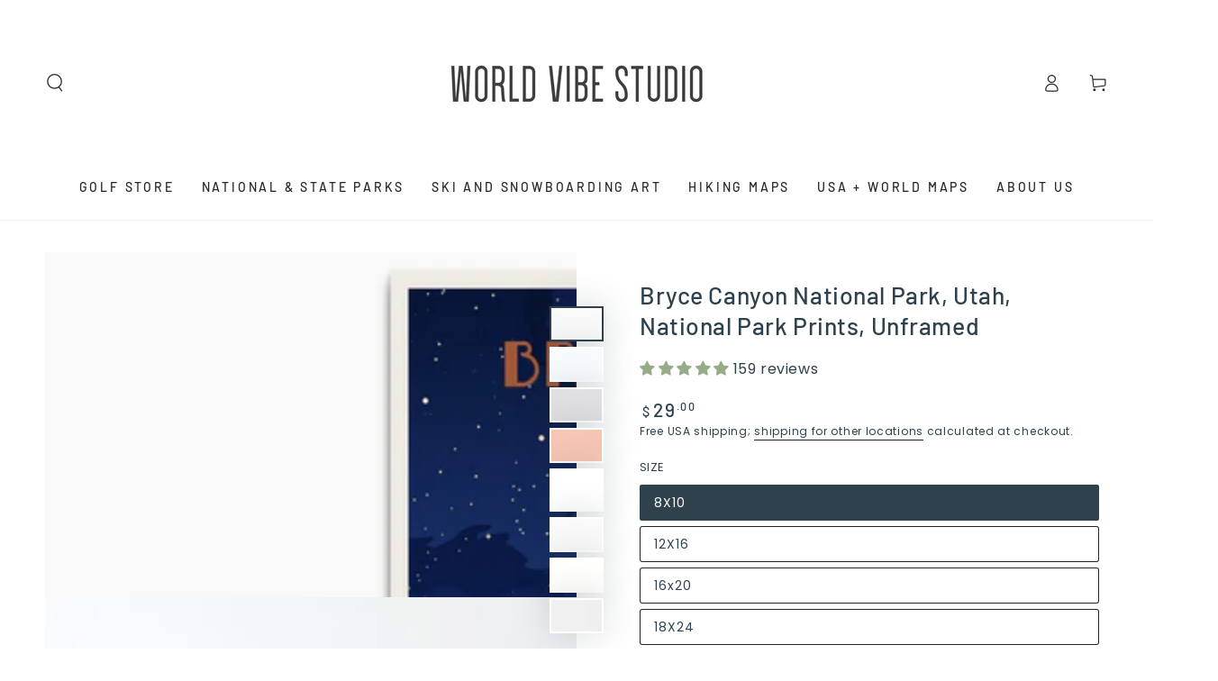

--- FILE ---
content_type: text/html; charset=utf-8
request_url: https://www.worldvibestudio.com/products/bryce-canyon-national-park-utah-national-park-prints-unframed
body_size: 77039
content:
<!doctype html>
<html class="no-js" lang="en">
  <head>
    <meta charset="utf-8">
    <meta http-equiv="X-UA-Compatible" content="IE=edge">
    <meta name="viewport" content="width=device-width,initial-scale=1">
    <meta name="theme-color" content="">
    <link rel="canonical" href="https://www.worldvibestudio.com/products/bryce-canyon-national-park-utah-national-park-prints-unframed">
    <link rel="preconnect" href="https://cdn.shopify.com" crossorigin><link rel="icon" type="image/png" href="//www.worldvibestudio.com/cdn/shop/files/WVS_FAVICON.png?crop=center&height=32&v=1744229011&width=32"><link rel="preconnect" href="https://fonts.shopifycdn.com" crossorigin><title>
      Bryce Canyon National Park, Utah, National Park Prints, Unframed &ndash; World Vibe Studio</title><meta name="description" content="Vintage Style Posters of the National Parks. Bryce Canyon National Park, Utah is one of the most illustrated parks in the country and the pride of Utah. Armchair travel with the vintage-style poster!">

<meta property="og:site_name" content="World Vibe Studio">
<meta property="og:url" content="https://www.worldvibestudio.com/products/bryce-canyon-national-park-utah-national-park-prints-unframed">
<meta property="og:title" content="Bryce Canyon National Park, Utah, National Park Prints, Unframed">
<meta property="og:type" content="product">
<meta property="og:description" content="Vintage Style Posters of the National Parks. Bryce Canyon National Park, Utah is one of the most illustrated parks in the country and the pride of Utah. Armchair travel with the vintage-style poster!"><meta property="og:image" content="http://www.worldvibestudio.com/cdn/shop/products/bryce-national-park1.jpg?v=1616510143">
  <meta property="og:image:secure_url" content="https://www.worldvibestudio.com/cdn/shop/products/bryce-national-park1.jpg?v=1616510143">
  <meta property="og:image:width" content="2000">
  <meta property="og:image:height" content="1300"><meta property="og:price:amount" content="29.00">
  <meta property="og:price:currency" content="USD"><meta name="twitter:card" content="summary_large_image">
<meta name="twitter:title" content="Bryce Canyon National Park, Utah, National Park Prints, Unframed">
<meta name="twitter:description" content="Vintage Style Posters of the National Parks. Bryce Canyon National Park, Utah is one of the most illustrated parks in the country and the pride of Utah. Armchair travel with the vintage-style poster!">


    <script async crossorigin fetchpriority="high" src="/cdn/shopifycloud/importmap-polyfill/es-modules-shim.2.4.0.js"></script>
<script type="importmap">
      {
        "imports": {
          "mdl-scrollsnap": "//www.worldvibestudio.com/cdn/shop/t/72/assets/scrollsnap.js?v=170600829773392310311737113998"
        }
      }
    </script>

    <script src="//www.worldvibestudio.com/cdn/shop/t/72/assets/vendor-v4.js" defer="defer"></script>
    <script src="//www.worldvibestudio.com/cdn/shop/t/72/assets/pubsub.js?v=64530984355039965911737113998" defer="defer"></script>
    <script src="//www.worldvibestudio.com/cdn/shop/t/72/assets/global.js?v=156804305448891778601737113998" defer="defer"></script>
    <script src="//www.worldvibestudio.com/cdn/shop/t/72/assets/modules-basis.js?v=92194030410068619331737113998" defer="defer"></script>

    <script>window.performance && window.performance.mark && window.performance.mark('shopify.content_for_header.start');</script><meta name="facebook-domain-verification" content="zzn41jw587uhsauc46wxd6x5xefkl3">
<meta name="facebook-domain-verification" content="hw5w1pcilg62uqk94iu1o05up1ypsb">
<meta name="google-site-verification" content="8VBB6RDTwuoRgj6dpwh9HrXuh9kvxT1_IVz2JwaC6KU">
<meta name="google-site-verification" content="h8NZBqrVAugvNnE2byOKyuaDoKarNM8VpoqQQGrIRJw">
<meta id="shopify-digital-wallet" name="shopify-digital-wallet" content="/13242715/digital_wallets/dialog">
<meta name="shopify-checkout-api-token" content="70adf066af50a921803437a2f3284f84">
<meta id="in-context-paypal-metadata" data-shop-id="13242715" data-venmo-supported="false" data-environment="production" data-locale="en_US" data-paypal-v4="true" data-currency="USD">
<link rel="alternate" type="application/json+oembed" href="https://www.worldvibestudio.com/products/bryce-canyon-national-park-utah-national-park-prints-unframed.oembed">
<script async="async" src="/checkouts/internal/preloads.js?locale=en-US"></script>
<link rel="preconnect" href="https://shop.app" crossorigin="anonymous">
<script async="async" src="https://shop.app/checkouts/internal/preloads.js?locale=en-US&shop_id=13242715" crossorigin="anonymous"></script>
<script id="apple-pay-shop-capabilities" type="application/json">{"shopId":13242715,"countryCode":"US","currencyCode":"USD","merchantCapabilities":["supports3DS"],"merchantId":"gid:\/\/shopify\/Shop\/13242715","merchantName":"World Vibe Studio","requiredBillingContactFields":["postalAddress","email","phone"],"requiredShippingContactFields":["postalAddress","email","phone"],"shippingType":"shipping","supportedNetworks":["visa","masterCard","amex","discover","elo","jcb"],"total":{"type":"pending","label":"World Vibe Studio","amount":"1.00"},"shopifyPaymentsEnabled":true,"supportsSubscriptions":true}</script>
<script id="shopify-features" type="application/json">{"accessToken":"70adf066af50a921803437a2f3284f84","betas":["rich-media-storefront-analytics"],"domain":"www.worldvibestudio.com","predictiveSearch":true,"shopId":13242715,"locale":"en"}</script>
<script>var Shopify = Shopify || {};
Shopify.shop = "world-wanderer-studio.myshopify.com";
Shopify.locale = "en";
Shopify.currency = {"active":"USD","rate":"1.0"};
Shopify.country = "US";
Shopify.theme = {"name":"Be Yours","id":176040182035,"schema_name":"Be Yours","schema_version":"8.1.1","theme_store_id":1399,"role":"main"};
Shopify.theme.handle = "null";
Shopify.theme.style = {"id":null,"handle":null};
Shopify.cdnHost = "www.worldvibestudio.com/cdn";
Shopify.routes = Shopify.routes || {};
Shopify.routes.root = "/";</script>
<script type="module">!function(o){(o.Shopify=o.Shopify||{}).modules=!0}(window);</script>
<script>!function(o){function n(){var o=[];function n(){o.push(Array.prototype.slice.apply(arguments))}return n.q=o,n}var t=o.Shopify=o.Shopify||{};t.loadFeatures=n(),t.autoloadFeatures=n()}(window);</script>
<script>
  window.ShopifyPay = window.ShopifyPay || {};
  window.ShopifyPay.apiHost = "shop.app\/pay";
  window.ShopifyPay.redirectState = null;
</script>
<script id="shop-js-analytics" type="application/json">{"pageType":"product"}</script>
<script defer="defer" async type="module" src="//www.worldvibestudio.com/cdn/shopifycloud/shop-js/modules/v2/client.init-shop-cart-sync_C5BV16lS.en.esm.js"></script>
<script defer="defer" async type="module" src="//www.worldvibestudio.com/cdn/shopifycloud/shop-js/modules/v2/chunk.common_CygWptCX.esm.js"></script>
<script type="module">
  await import("//www.worldvibestudio.com/cdn/shopifycloud/shop-js/modules/v2/client.init-shop-cart-sync_C5BV16lS.en.esm.js");
await import("//www.worldvibestudio.com/cdn/shopifycloud/shop-js/modules/v2/chunk.common_CygWptCX.esm.js");

  window.Shopify.SignInWithShop?.initShopCartSync?.({"fedCMEnabled":true,"windoidEnabled":true});

</script>
<script defer="defer" async type="module" src="//www.worldvibestudio.com/cdn/shopifycloud/shop-js/modules/v2/client.payment-terms_CZxnsJam.en.esm.js"></script>
<script defer="defer" async type="module" src="//www.worldvibestudio.com/cdn/shopifycloud/shop-js/modules/v2/chunk.common_CygWptCX.esm.js"></script>
<script defer="defer" async type="module" src="//www.worldvibestudio.com/cdn/shopifycloud/shop-js/modules/v2/chunk.modal_D71HUcav.esm.js"></script>
<script type="module">
  await import("//www.worldvibestudio.com/cdn/shopifycloud/shop-js/modules/v2/client.payment-terms_CZxnsJam.en.esm.js");
await import("//www.worldvibestudio.com/cdn/shopifycloud/shop-js/modules/v2/chunk.common_CygWptCX.esm.js");
await import("//www.worldvibestudio.com/cdn/shopifycloud/shop-js/modules/v2/chunk.modal_D71HUcav.esm.js");

  
</script>
<script>
  window.Shopify = window.Shopify || {};
  if (!window.Shopify.featureAssets) window.Shopify.featureAssets = {};
  window.Shopify.featureAssets['shop-js'] = {"shop-cart-sync":["modules/v2/client.shop-cart-sync_ZFArdW7E.en.esm.js","modules/v2/chunk.common_CygWptCX.esm.js"],"init-fed-cm":["modules/v2/client.init-fed-cm_CmiC4vf6.en.esm.js","modules/v2/chunk.common_CygWptCX.esm.js"],"shop-button":["modules/v2/client.shop-button_tlx5R9nI.en.esm.js","modules/v2/chunk.common_CygWptCX.esm.js"],"shop-cash-offers":["modules/v2/client.shop-cash-offers_DOA2yAJr.en.esm.js","modules/v2/chunk.common_CygWptCX.esm.js","modules/v2/chunk.modal_D71HUcav.esm.js"],"init-windoid":["modules/v2/client.init-windoid_sURxWdc1.en.esm.js","modules/v2/chunk.common_CygWptCX.esm.js"],"shop-toast-manager":["modules/v2/client.shop-toast-manager_ClPi3nE9.en.esm.js","modules/v2/chunk.common_CygWptCX.esm.js"],"init-shop-email-lookup-coordinator":["modules/v2/client.init-shop-email-lookup-coordinator_B8hsDcYM.en.esm.js","modules/v2/chunk.common_CygWptCX.esm.js"],"init-shop-cart-sync":["modules/v2/client.init-shop-cart-sync_C5BV16lS.en.esm.js","modules/v2/chunk.common_CygWptCX.esm.js"],"avatar":["modules/v2/client.avatar_BTnouDA3.en.esm.js"],"pay-button":["modules/v2/client.pay-button_FdsNuTd3.en.esm.js","modules/v2/chunk.common_CygWptCX.esm.js"],"init-customer-accounts":["modules/v2/client.init-customer-accounts_DxDtT_ad.en.esm.js","modules/v2/client.shop-login-button_C5VAVYt1.en.esm.js","modules/v2/chunk.common_CygWptCX.esm.js","modules/v2/chunk.modal_D71HUcav.esm.js"],"init-shop-for-new-customer-accounts":["modules/v2/client.init-shop-for-new-customer-accounts_ChsxoAhi.en.esm.js","modules/v2/client.shop-login-button_C5VAVYt1.en.esm.js","modules/v2/chunk.common_CygWptCX.esm.js","modules/v2/chunk.modal_D71HUcav.esm.js"],"shop-login-button":["modules/v2/client.shop-login-button_C5VAVYt1.en.esm.js","modules/v2/chunk.common_CygWptCX.esm.js","modules/v2/chunk.modal_D71HUcav.esm.js"],"init-customer-accounts-sign-up":["modules/v2/client.init-customer-accounts-sign-up_CPSyQ0Tj.en.esm.js","modules/v2/client.shop-login-button_C5VAVYt1.en.esm.js","modules/v2/chunk.common_CygWptCX.esm.js","modules/v2/chunk.modal_D71HUcav.esm.js"],"shop-follow-button":["modules/v2/client.shop-follow-button_Cva4Ekp9.en.esm.js","modules/v2/chunk.common_CygWptCX.esm.js","modules/v2/chunk.modal_D71HUcav.esm.js"],"checkout-modal":["modules/v2/client.checkout-modal_BPM8l0SH.en.esm.js","modules/v2/chunk.common_CygWptCX.esm.js","modules/v2/chunk.modal_D71HUcav.esm.js"],"lead-capture":["modules/v2/client.lead-capture_Bi8yE_yS.en.esm.js","modules/v2/chunk.common_CygWptCX.esm.js","modules/v2/chunk.modal_D71HUcav.esm.js"],"shop-login":["modules/v2/client.shop-login_D6lNrXab.en.esm.js","modules/v2/chunk.common_CygWptCX.esm.js","modules/v2/chunk.modal_D71HUcav.esm.js"],"payment-terms":["modules/v2/client.payment-terms_CZxnsJam.en.esm.js","modules/v2/chunk.common_CygWptCX.esm.js","modules/v2/chunk.modal_D71HUcav.esm.js"]};
</script>
<script>(function() {
  var isLoaded = false;
  function asyncLoad() {
    if (isLoaded) return;
    isLoaded = true;
    var urls = ["https:\/\/cdn.richpanel.com\/js\/richpanel_shopify_script.js?appClientId=worldvibestudio6201\u0026tenantId=worldvibestudio620\u0026shop=world-wanderer-studio.myshopify.com","https:\/\/static.klaviyo.com\/onsite\/js\/klaviyo.js?company_id=TvK66J\u0026shop=world-wanderer-studio.myshopify.com"];
    for (var i = 0; i < urls.length; i++) {
      var s = document.createElement('script');
      s.type = 'text/javascript';
      s.async = true;
      s.src = urls[i];
      var x = document.getElementsByTagName('script')[0];
      x.parentNode.insertBefore(s, x);
    }
  };
  if(window.attachEvent) {
    window.attachEvent('onload', asyncLoad);
  } else {
    window.addEventListener('load', asyncLoad, false);
  }
})();</script>
<script id="__st">var __st={"a":13242715,"offset":-18000,"reqid":"dd4d74f7-360a-40ca-b17d-f910015dc281-1768695026","pageurl":"www.worldvibestudio.com\/products\/bryce-canyon-national-park-utah-national-park-prints-unframed","u":"332fe2302b58","p":"product","rtyp":"product","rid":6554163347525};</script>
<script>window.ShopifyPaypalV4VisibilityTracking = true;</script>
<script id="captcha-bootstrap">!function(){'use strict';const t='contact',e='account',n='new_comment',o=[[t,t],['blogs',n],['comments',n],[t,'customer']],c=[[e,'customer_login'],[e,'guest_login'],[e,'recover_customer_password'],[e,'create_customer']],r=t=>t.map((([t,e])=>`form[action*='/${t}']:not([data-nocaptcha='true']) input[name='form_type'][value='${e}']`)).join(','),a=t=>()=>t?[...document.querySelectorAll(t)].map((t=>t.form)):[];function s(){const t=[...o],e=r(t);return a(e)}const i='password',u='form_key',d=['recaptcha-v3-token','g-recaptcha-response','h-captcha-response',i],f=()=>{try{return window.sessionStorage}catch{return}},m='__shopify_v',_=t=>t.elements[u];function p(t,e,n=!1){try{const o=window.sessionStorage,c=JSON.parse(o.getItem(e)),{data:r}=function(t){const{data:e,action:n}=t;return t[m]||n?{data:e,action:n}:{data:t,action:n}}(c);for(const[e,n]of Object.entries(r))t.elements[e]&&(t.elements[e].value=n);n&&o.removeItem(e)}catch(o){console.error('form repopulation failed',{error:o})}}const l='form_type',E='cptcha';function T(t){t.dataset[E]=!0}const w=window,h=w.document,L='Shopify',v='ce_forms',y='captcha';let A=!1;((t,e)=>{const n=(g='f06e6c50-85a8-45c8-87d0-21a2b65856fe',I='https://cdn.shopify.com/shopifycloud/storefront-forms-hcaptcha/ce_storefront_forms_captcha_hcaptcha.v1.5.2.iife.js',D={infoText:'Protected by hCaptcha',privacyText:'Privacy',termsText:'Terms'},(t,e,n)=>{const o=w[L][v],c=o.bindForm;if(c)return c(t,g,e,D).then(n);var r;o.q.push([[t,g,e,D],n]),r=I,A||(h.body.append(Object.assign(h.createElement('script'),{id:'captcha-provider',async:!0,src:r})),A=!0)});var g,I,D;w[L]=w[L]||{},w[L][v]=w[L][v]||{},w[L][v].q=[],w[L][y]=w[L][y]||{},w[L][y].protect=function(t,e){n(t,void 0,e),T(t)},Object.freeze(w[L][y]),function(t,e,n,w,h,L){const[v,y,A,g]=function(t,e,n){const i=e?o:[],u=t?c:[],d=[...i,...u],f=r(d),m=r(i),_=r(d.filter((([t,e])=>n.includes(e))));return[a(f),a(m),a(_),s()]}(w,h,L),I=t=>{const e=t.target;return e instanceof HTMLFormElement?e:e&&e.form},D=t=>v().includes(t);t.addEventListener('submit',(t=>{const e=I(t);if(!e)return;const n=D(e)&&!e.dataset.hcaptchaBound&&!e.dataset.recaptchaBound,o=_(e),c=g().includes(e)&&(!o||!o.value);(n||c)&&t.preventDefault(),c&&!n&&(function(t){try{if(!f())return;!function(t){const e=f();if(!e)return;const n=_(t);if(!n)return;const o=n.value;o&&e.removeItem(o)}(t);const e=Array.from(Array(32),(()=>Math.random().toString(36)[2])).join('');!function(t,e){_(t)||t.append(Object.assign(document.createElement('input'),{type:'hidden',name:u})),t.elements[u].value=e}(t,e),function(t,e){const n=f();if(!n)return;const o=[...t.querySelectorAll(`input[type='${i}']`)].map((({name:t})=>t)),c=[...d,...o],r={};for(const[a,s]of new FormData(t).entries())c.includes(a)||(r[a]=s);n.setItem(e,JSON.stringify({[m]:1,action:t.action,data:r}))}(t,e)}catch(e){console.error('failed to persist form',e)}}(e),e.submit())}));const S=(t,e)=>{t&&!t.dataset[E]&&(n(t,e.some((e=>e===t))),T(t))};for(const o of['focusin','change'])t.addEventListener(o,(t=>{const e=I(t);D(e)&&S(e,y())}));const B=e.get('form_key'),M=e.get(l),P=B&&M;t.addEventListener('DOMContentLoaded',(()=>{const t=y();if(P)for(const e of t)e.elements[l].value===M&&p(e,B);[...new Set([...A(),...v().filter((t=>'true'===t.dataset.shopifyCaptcha))])].forEach((e=>S(e,t)))}))}(h,new URLSearchParams(w.location.search),n,t,e,['guest_login'])})(!0,!0)}();</script>
<script integrity="sha256-4kQ18oKyAcykRKYeNunJcIwy7WH5gtpwJnB7kiuLZ1E=" data-source-attribution="shopify.loadfeatures" defer="defer" src="//www.worldvibestudio.com/cdn/shopifycloud/storefront/assets/storefront/load_feature-a0a9edcb.js" crossorigin="anonymous"></script>
<script crossorigin="anonymous" defer="defer" src="//www.worldvibestudio.com/cdn/shopifycloud/storefront/assets/shopify_pay/storefront-65b4c6d7.js?v=20250812"></script>
<script data-source-attribution="shopify.dynamic_checkout.dynamic.init">var Shopify=Shopify||{};Shopify.PaymentButton=Shopify.PaymentButton||{isStorefrontPortableWallets:!0,init:function(){window.Shopify.PaymentButton.init=function(){};var t=document.createElement("script");t.src="https://www.worldvibestudio.com/cdn/shopifycloud/portable-wallets/latest/portable-wallets.en.js",t.type="module",document.head.appendChild(t)}};
</script>
<script data-source-attribution="shopify.dynamic_checkout.buyer_consent">
  function portableWalletsHideBuyerConsent(e){var t=document.getElementById("shopify-buyer-consent"),n=document.getElementById("shopify-subscription-policy-button");t&&n&&(t.classList.add("hidden"),t.setAttribute("aria-hidden","true"),n.removeEventListener("click",e))}function portableWalletsShowBuyerConsent(e){var t=document.getElementById("shopify-buyer-consent"),n=document.getElementById("shopify-subscription-policy-button");t&&n&&(t.classList.remove("hidden"),t.removeAttribute("aria-hidden"),n.addEventListener("click",e))}window.Shopify?.PaymentButton&&(window.Shopify.PaymentButton.hideBuyerConsent=portableWalletsHideBuyerConsent,window.Shopify.PaymentButton.showBuyerConsent=portableWalletsShowBuyerConsent);
</script>
<script>
  function portableWalletsCleanup(e){e&&e.src&&console.error("Failed to load portable wallets script "+e.src);var t=document.querySelectorAll("shopify-accelerated-checkout .shopify-payment-button__skeleton, shopify-accelerated-checkout-cart .wallet-cart-button__skeleton"),e=document.getElementById("shopify-buyer-consent");for(let e=0;e<t.length;e++)t[e].remove();e&&e.remove()}function portableWalletsNotLoadedAsModule(e){e instanceof ErrorEvent&&"string"==typeof e.message&&e.message.includes("import.meta")&&"string"==typeof e.filename&&e.filename.includes("portable-wallets")&&(window.removeEventListener("error",portableWalletsNotLoadedAsModule),window.Shopify.PaymentButton.failedToLoad=e,"loading"===document.readyState?document.addEventListener("DOMContentLoaded",window.Shopify.PaymentButton.init):window.Shopify.PaymentButton.init())}window.addEventListener("error",portableWalletsNotLoadedAsModule);
</script>

<script type="module" src="https://www.worldvibestudio.com/cdn/shopifycloud/portable-wallets/latest/portable-wallets.en.js" onError="portableWalletsCleanup(this)" crossorigin="anonymous"></script>
<script nomodule>
  document.addEventListener("DOMContentLoaded", portableWalletsCleanup);
</script>

<script id='scb4127' type='text/javascript' async='' src='https://www.worldvibestudio.com/cdn/shopifycloud/privacy-banner/storefront-banner.js'></script><link id="shopify-accelerated-checkout-styles" rel="stylesheet" media="screen" href="https://www.worldvibestudio.com/cdn/shopifycloud/portable-wallets/latest/accelerated-checkout-backwards-compat.css" crossorigin="anonymous">
<style id="shopify-accelerated-checkout-cart">
        #shopify-buyer-consent {
  margin-top: 1em;
  display: inline-block;
  width: 100%;
}

#shopify-buyer-consent.hidden {
  display: none;
}

#shopify-subscription-policy-button {
  background: none;
  border: none;
  padding: 0;
  text-decoration: underline;
  font-size: inherit;
  cursor: pointer;
}

#shopify-subscription-policy-button::before {
  box-shadow: none;
}

      </style>
<script id="sections-script" data-sections="header" defer="defer" src="//www.worldvibestudio.com/cdn/shop/t/72/compiled_assets/scripts.js?v=16418"></script>
<script>window.performance && window.performance.mark && window.performance.mark('shopify.content_for_header.end');</script><style data-shopify>@font-face {
  font-family: Poppins;
  font-weight: 400;
  font-style: normal;
  font-display: swap;
  src: url("//www.worldvibestudio.com/cdn/fonts/poppins/poppins_n4.0ba78fa5af9b0e1a374041b3ceaadf0a43b41362.woff2") format("woff2"),
       url("//www.worldvibestudio.com/cdn/fonts/poppins/poppins_n4.214741a72ff2596839fc9760ee7a770386cf16ca.woff") format("woff");
}

  @font-face {
  font-family: Poppins;
  font-weight: 600;
  font-style: normal;
  font-display: swap;
  src: url("//www.worldvibestudio.com/cdn/fonts/poppins/poppins_n6.aa29d4918bc243723d56b59572e18228ed0786f6.woff2") format("woff2"),
       url("//www.worldvibestudio.com/cdn/fonts/poppins/poppins_n6.5f815d845fe073750885d5b7e619ee00e8111208.woff") format("woff");
}

  @font-face {
  font-family: Poppins;
  font-weight: 400;
  font-style: italic;
  font-display: swap;
  src: url("//www.worldvibestudio.com/cdn/fonts/poppins/poppins_i4.846ad1e22474f856bd6b81ba4585a60799a9f5d2.woff2") format("woff2"),
       url("//www.worldvibestudio.com/cdn/fonts/poppins/poppins_i4.56b43284e8b52fc64c1fd271f289a39e8477e9ec.woff") format("woff");
}

  @font-face {
  font-family: Poppins;
  font-weight: 600;
  font-style: italic;
  font-display: swap;
  src: url("//www.worldvibestudio.com/cdn/fonts/poppins/poppins_i6.bb8044d6203f492888d626dafda3c2999253e8e9.woff2") format("woff2"),
       url("//www.worldvibestudio.com/cdn/fonts/poppins/poppins_i6.e233dec1a61b1e7dead9f920159eda42280a02c3.woff") format("woff");
}

  @font-face {
  font-family: Barlow;
  font-weight: 500;
  font-style: normal;
  font-display: swap;
  src: url("//www.worldvibestudio.com/cdn/fonts/barlow/barlow_n5.a193a1990790eba0cc5cca569d23799830e90f07.woff2") format("woff2"),
       url("//www.worldvibestudio.com/cdn/fonts/barlow/barlow_n5.ae31c82169b1dc0715609b8cc6a610b917808358.woff") format("woff");
}

  @font-face {
  font-family: Barlow;
  font-weight: 600;
  font-style: normal;
  font-display: swap;
  src: url("//www.worldvibestudio.com/cdn/fonts/barlow/barlow_n6.329f582a81f63f125e63c20a5a80ae9477df68e1.woff2") format("woff2"),
       url("//www.worldvibestudio.com/cdn/fonts/barlow/barlow_n6.0163402e36247bcb8b02716880d0b39568412e9e.woff") format("woff");
}


  :root {
    --font-body-family: Poppins, sans-serif;
    --font-body-style: normal;
    --font-body-weight: 400;

    --font-heading-family: Barlow, sans-serif;
    --font-heading-style: normal;
    --font-heading-weight: 500;

    --font-body-scale: 1.0;
    --font-heading-scale: 0.95;

    --font-navigation-family: var(--font-heading-family);
    --font-navigation-size: 14px;
    --font-navigation-weight: var(--font-heading-weight);
    --font-button-family: var(--font-heading-family);
    --font-button-size: 14px;
    --font-button-baseline: 0rem;
    --font-price-family: var(--font-heading-family);
    --font-price-scale: var(--font-heading-scale);

    --color-base-text: 46, 65, 77;
    --color-base-background: 255, 255, 255;
    --color-base-solid-button-labels: 255, 255, 255;
    --color-base-outline-button-labels: 46, 65, 77;
    --color-base-accent: 46, 65, 77;
    --color-base-heading: 46, 65, 77;
    --color-base-border: 33, 35, 38;
    --color-placeholder: 243, 243, 243;
    --color-overlay: 33, 35, 38;
    --color-keyboard-focus: 135, 173, 245;
    --color-shadow: 168, 232, 226;
    --shadow-opacity: 1;

    --color-background-dark: 235, 235, 235;
    --color-price: #2e414d;
    --color-sale-price: #d72c0d;
    --color-sale-badge-background: #d72c0d;
    --color-reviews: #96ac89;
    --color-critical: #d72c0d;
    --color-success: #008060;
    --color-highlight: 187, 255, 0;

    --payment-terms-background-color: #ffffff;
    --page-width: 160rem;
    --page-width-margin: 0rem;

    --card-color-scheme: var(--color-placeholder);
    --card-text-alignment: start;
    --card-flex-alignment: flex-start;
    --card-image-padding: 2px;
    --card-border-width: 0px;
    --card-radius: 0px;
    --card-shadow-horizontal-offset: 0px;
    --card-shadow-vertical-offset: 0px;
    
    --button-radius: 6px;
    --button-border-width: 1px;
    --button-shadow-horizontal-offset: 0px;
    --button-shadow-vertical-offset: 0px;

    --spacing-sections-desktop: 0px;
    --spacing-sections-mobile: 0px;

    --gradient-free-ship-progress: linear-gradient(325deg,#F9423A 0,#F1E04D 100%);
    --gradient-free-ship-complete: linear-gradient(325deg, #049cff 0, #35ee7a 100%);

    --plabel-price-tag-color: #000000;
    --plabel-price-tag-background: #d1d5db;
    --plabel-price-tag-height: 2.5rem;

    --swatch-outline-color: #f4f6f8;
  }

  *,
  *::before,
  *::after {
    box-sizing: inherit;
  }

  html {
    box-sizing: border-box;
    font-size: calc(var(--font-body-scale) * 62.5%);
    height: 100%;
  }

  body {
    min-height: 100%;
    margin: 0;
    font-size: 1.5rem;
    letter-spacing: 0.06rem;
    line-height: calc(1 + 0.8 / var(--font-body-scale));
    font-family: var(--font-body-family);
    font-style: var(--font-body-style);
    font-weight: var(--font-body-weight);
  }

  @media screen and (min-width: 750px) {
    body {
      font-size: 1.6rem;
    }
  }</style><link href="//www.worldvibestudio.com/cdn/shop/t/72/assets/base.css?v=173533254035952680731737113997" rel="stylesheet" type="text/css" media="all" /><link rel="stylesheet" href="//www.worldvibestudio.com/cdn/shop/t/72/assets/apps.css?v=58555770612562691921737113997" media="print" fetchpriority="low" onload="this.media='all'"><link rel="preload" as="font" href="//www.worldvibestudio.com/cdn/fonts/poppins/poppins_n4.0ba78fa5af9b0e1a374041b3ceaadf0a43b41362.woff2" type="font/woff2" crossorigin><link rel="preload" as="font" href="//www.worldvibestudio.com/cdn/fonts/barlow/barlow_n5.a193a1990790eba0cc5cca569d23799830e90f07.woff2" type="font/woff2" crossorigin><link rel="stylesheet" href="//www.worldvibestudio.com/cdn/shop/t/72/assets/component-predictive-search.css?v=94320327991181004901737113998" media="print" onload="this.media='all'"><script>
  document.documentElement.classList.replace('no-js', 'js');

  window.theme = window.theme || {};

  theme.routes = {
    root_url: '/',
    cart_url: '/cart',
    cart_add_url: '/cart/add',
    cart_change_url: '/cart/change',
    cart_update_url: '/cart/update',
    search_url: '/search',
    predictive_search_url: '/search/suggest'
  };

  theme.cartStrings = {
    error: `There was an error while updating your cart. Please try again.`,
    quantityError: `You can only add [quantity] of this item to your cart.`
  };

  theme.variantStrings = {
    addToCart: `Add to cart`,
    soldOut: `Sold out`,
    unavailable: `Unavailable`,
    preOrder: `Pre-order`
  };

  theme.accessibilityStrings = {
    imageAvailable: `Image [index] is now available in gallery view`,
    shareSuccess: `Link copied to clipboard!`
  }

  theme.dateStrings = {
    d: `D`,
    day: `Day`,
    days: `Days`,
    hour: `Hour`,
    hours: `Hours`,
    minute: `Min`,
    minutes: `Mins`,
    second: `Sec`,
    seconds: `Secs`
  };theme.shopSettings = {
    moneyFormat: "${{amount}}",
    isoCode: "USD",
    cartDrawer: true,
    currencyCode: false,
    giftwrapRate: 'product'
  };

  theme.settings = {
    themeName: 'Be Yours',
    themeVersion: '8.1.1',
    agencyId: ''
  };

  /*! (c) Andrea Giammarchi @webreflection ISC */
  !function(){"use strict";var e=function(e,t){var n=function(e){for(var t=0,n=e.length;t<n;t++)r(e[t])},r=function(e){var t=e.target,n=e.attributeName,r=e.oldValue;t.attributeChangedCallback(n,r,t.getAttribute(n))};return function(o,a){var l=o.constructor.observedAttributes;return l&&e(a).then((function(){new t(n).observe(o,{attributes:!0,attributeOldValue:!0,attributeFilter:l});for(var e=0,a=l.length;e<a;e++)o.hasAttribute(l[e])&&r({target:o,attributeName:l[e],oldValue:null})})),o}};function t(e,t){(null==t||t>e.length)&&(t=e.length);for(var n=0,r=new Array(t);n<t;n++)r[n]=e[n];return r}function n(e,n){var r="undefined"!=typeof Symbol&&e[Symbol.iterator]||e["@@iterator"];if(!r){if(Array.isArray(e)||(r=function(e,n){if(e){if("string"==typeof e)return t(e,n);var r=Object.prototype.toString.call(e).slice(8,-1);return"Object"===r&&e.constructor&&(r=e.constructor.name),"Map"===r||"Set"===r?Array.from(e):"Arguments"===r||/^(?:Ui|I)nt(?:8|16|32)(?:Clamped)?Array$/.test(r)?t(e,n):void 0}}(e))||n&&e&&"number"==typeof e.length){r&&(e=r);var o=0,a=function(){};return{s:a,n:function(){return o>=e.length?{done:!0}:{done:!1,value:e[o++]}},e:function(e){throw e},f:a}}throw new TypeError("Invalid attempt to iterate non-iterable instance.\nIn order to be iterable, non-array objects must have a [Symbol.iterator]() method.")}var l,i=!0,u=!1;return{s:function(){r=r.call(e)},n:function(){var e=r.next();return i=e.done,e},e:function(e){u=!0,l=e},f:function(){try{i||null==r.return||r.return()}finally{if(u)throw l}}}}
  /*! (c) Andrea Giammarchi - ISC */var r=!0,o=!1,a="querySelectorAll",l="querySelectorAll",i=self,u=i.document,c=i.Element,s=i.MutationObserver,f=i.Set,d=i.WeakMap,h=function(e){return l in e},v=[].filter,g=function(e){var t=new d,i=function(n,r){var o;if(r)for(var a,l=function(e){return e.matches||e.webkitMatchesSelector||e.msMatchesSelector}(n),i=0,u=p.length;i<u;i++)l.call(n,a=p[i])&&(t.has(n)||t.set(n,new f),(o=t.get(n)).has(a)||(o.add(a),e.handle(n,r,a)));else t.has(n)&&(o=t.get(n),t.delete(n),o.forEach((function(t){e.handle(n,r,t)})))},g=function(e){for(var t=!(arguments.length>1&&void 0!==arguments[1])||arguments[1],n=0,r=e.length;n<r;n++)i(e[n],t)},p=e.query,y=e.root||u,m=function(e){var t=arguments.length>1&&void 0!==arguments[1]?arguments[1]:document,l=arguments.length>2&&void 0!==arguments[2]?arguments[2]:MutationObserver,i=arguments.length>3&&void 0!==arguments[3]?arguments[3]:["*"],u=function t(o,l,i,u,c,s){var f,d=n(o);try{for(d.s();!(f=d.n()).done;){var h=f.value;(s||a in h)&&(c?i.has(h)||(i.add(h),u.delete(h),e(h,c)):u.has(h)||(u.add(h),i.delete(h),e(h,c)),s||t(h[a](l),l,i,u,c,r))}}catch(e){d.e(e)}finally{d.f()}},c=new l((function(e){if(i.length){var t,a=i.join(","),l=new Set,c=new Set,s=n(e);try{for(s.s();!(t=s.n()).done;){var f=t.value,d=f.addedNodes,h=f.removedNodes;u(h,a,l,c,o,o),u(d,a,l,c,r,o)}}catch(e){s.e(e)}finally{s.f()}}})),s=c.observe;return(c.observe=function(e){return s.call(c,e,{subtree:r,childList:r})})(t),c}(i,y,s,p),b=c.prototype.attachShadow;return b&&(c.prototype.attachShadow=function(e){var t=b.call(this,e);return m.observe(t),t}),p.length&&g(y[l](p)),{drop:function(e){for(var n=0,r=e.length;n<r;n++)t.delete(e[n])},flush:function(){for(var e=m.takeRecords(),t=0,n=e.length;t<n;t++)g(v.call(e[t].removedNodes,h),!1),g(v.call(e[t].addedNodes,h),!0)},observer:m,parse:g}},p=self,y=p.document,m=p.Map,b=p.MutationObserver,w=p.Object,E=p.Set,S=p.WeakMap,A=p.Element,M=p.HTMLElement,O=p.Node,N=p.Error,C=p.TypeError,T=p.Reflect,q=w.defineProperty,I=w.keys,D=w.getOwnPropertyNames,L=w.setPrototypeOf,P=!self.customElements,k=function(e){for(var t=I(e),n=[],r=t.length,o=0;o<r;o++)n[o]=e[t[o]],delete e[t[o]];return function(){for(var o=0;o<r;o++)e[t[o]]=n[o]}};if(P){var x=function(){var e=this.constructor;if(!$.has(e))throw new C("Illegal constructor");var t=$.get(e);if(W)return z(W,t);var n=H.call(y,t);return z(L(n,e.prototype),t)},H=y.createElement,$=new m,_=new m,j=new m,R=new m,V=[],U=g({query:V,handle:function(e,t,n){var r=j.get(n);if(t&&!r.isPrototypeOf(e)){var o=k(e);W=L(e,r);try{new r.constructor}finally{W=null,o()}}var a="".concat(t?"":"dis","connectedCallback");a in r&&e[a]()}}).parse,W=null,F=function(e){if(!_.has(e)){var t,n=new Promise((function(e){t=e}));_.set(e,{$:n,_:t})}return _.get(e).$},z=e(F,b);q(self,"customElements",{configurable:!0,value:{define:function(e,t){if(R.has(e))throw new N('the name "'.concat(e,'" has already been used with this registry'));$.set(t,e),j.set(e,t.prototype),R.set(e,t),V.push(e),F(e).then((function(){U(y.querySelectorAll(e))})),_.get(e)._(t)},get:function(e){return R.get(e)},whenDefined:F}}),q(x.prototype=M.prototype,"constructor",{value:x}),q(self,"HTMLElement",{configurable:!0,value:x}),q(y,"createElement",{configurable:!0,value:function(e,t){var n=t&&t.is,r=n?R.get(n):R.get(e);return r?new r:H.call(y,e)}}),"isConnected"in O.prototype||q(O.prototype,"isConnected",{configurable:!0,get:function(){return!(this.ownerDocument.compareDocumentPosition(this)&this.DOCUMENT_POSITION_DISCONNECTED)}})}else if(P=!self.customElements.get("extends-li"))try{var B=function e(){return self.Reflect.construct(HTMLLIElement,[],e)};B.prototype=HTMLLIElement.prototype;var G="extends-li";self.customElements.define("extends-li",B,{extends:"li"}),P=y.createElement("li",{is:G}).outerHTML.indexOf(G)<0;var J=self.customElements,K=J.get,Q=J.whenDefined;q(self.customElements,"whenDefined",{configurable:!0,value:function(e){var t=this;return Q.call(this,e).then((function(n){return n||K.call(t,e)}))}})}catch(e){}if(P){var X=function(e){var t=ae.get(e);ve(t.querySelectorAll(this),e.isConnected)},Y=self.customElements,Z=y.createElement,ee=Y.define,te=Y.get,ne=Y.upgrade,re=T||{construct:function(e){return e.call(this)}},oe=re.construct,ae=new S,le=new E,ie=new m,ue=new m,ce=new m,se=new m,fe=[],de=[],he=function(e){return se.get(e)||te.call(Y,e)},ve=g({query:de,handle:function(e,t,n){var r=ce.get(n);if(t&&!r.isPrototypeOf(e)){var o=k(e);be=L(e,r);try{new r.constructor}finally{be=null,o()}}var a="".concat(t?"":"dis","connectedCallback");a in r&&e[a]()}}).parse,ge=g({query:fe,handle:function(e,t){ae.has(e)&&(t?le.add(e):le.delete(e),de.length&&X.call(de,e))}}).parse,pe=A.prototype.attachShadow;pe&&(A.prototype.attachShadow=function(e){var t=pe.call(this,e);return ae.set(this,t),t});var ye=function(e){if(!ue.has(e)){var t,n=new Promise((function(e){t=e}));ue.set(e,{$:n,_:t})}return ue.get(e).$},me=e(ye,b),be=null;D(self).filter((function(e){return/^HTML.*Element$/.test(e)})).forEach((function(e){var t=self[e];function n(){var e=this.constructor;if(!ie.has(e))throw new C("Illegal constructor");var n=ie.get(e),r=n.is,o=n.tag;if(r){if(be)return me(be,r);var a=Z.call(y,o);return a.setAttribute("is",r),me(L(a,e.prototype),r)}return oe.call(this,t,[],e)}q(n.prototype=t.prototype,"constructor",{value:n}),q(self,e,{value:n})})),q(y,"createElement",{configurable:!0,value:function(e,t){var n=t&&t.is;if(n){var r=se.get(n);if(r&&ie.get(r).tag===e)return new r}var o=Z.call(y,e);return n&&o.setAttribute("is",n),o}}),q(Y,"get",{configurable:!0,value:he}),q(Y,"whenDefined",{configurable:!0,value:ye}),q(Y,"upgrade",{configurable:!0,value:function(e){var t=e.getAttribute("is");if(t){var n=se.get(t);if(n)return void me(L(e,n.prototype),t)}ne.call(Y,e)}}),q(Y,"define",{configurable:!0,value:function(e,t,n){if(he(e))throw new N("'".concat(e,"' has already been defined as a custom element"));var r,o=n&&n.extends;ie.set(t,o?{is:e,tag:o}:{is:"",tag:e}),o?(r="".concat(o,'[is="').concat(e,'"]'),ce.set(r,t.prototype),se.set(e,t),de.push(r)):(ee.apply(Y,arguments),fe.push(r=e)),ye(e).then((function(){o?(ve(y.querySelectorAll(r)),le.forEach(X,[r])):ge(y.querySelectorAll(r))})),ue.get(e)._(t)}})}}();
</script>
<!-- BEGIN app block: shopify://apps/judge-me-reviews/blocks/judgeme_core/61ccd3b1-a9f2-4160-9fe9-4fec8413e5d8 --><!-- Start of Judge.me Core -->






<link rel="dns-prefetch" href="https://cdnwidget.judge.me">
<link rel="dns-prefetch" href="https://cdn.judge.me">
<link rel="dns-prefetch" href="https://cdn1.judge.me">
<link rel="dns-prefetch" href="https://api.judge.me">

<script data-cfasync='false' class='jdgm-settings-script'>window.jdgmSettings={"pagination":5,"disable_web_reviews":false,"badge_no_review_text":"No reviews","badge_n_reviews_text":"{{ n }} review/reviews","hide_badge_preview_if_no_reviews":false,"badge_hide_text":false,"enforce_center_preview_badge":false,"widget_title":"Customer Reviews","widget_open_form_text":"Write a review","widget_close_form_text":"Cancel review","widget_refresh_page_text":"Refresh page","widget_summary_text":"Based on {{ number_of_reviews }} review/reviews","widget_no_review_text":"Be the first to write a review","widget_name_field_text":"Display name","widget_verified_name_field_text":"Verified Name (public)","widget_name_placeholder_text":"Display name","widget_required_field_error_text":"This field is required.","widget_email_field_text":"Email address","widget_verified_email_field_text":"Verified Email (private, can not be edited)","widget_email_placeholder_text":"Your email address","widget_email_field_error_text":"Please enter a valid email address.","widget_rating_field_text":"Rating","widget_review_title_field_text":"Review Title","widget_review_title_placeholder_text":"Give your review a title","widget_review_body_field_text":"Review content","widget_review_body_placeholder_text":"Start writing here...","widget_pictures_field_text":"Picture/Video (optional)","widget_submit_review_text":"Submit Review","widget_submit_verified_review_text":"Submit Verified Review","widget_submit_success_msg_with_auto_publish":"Thank you! Please refresh the page in a few moments to see your review. You can remove or edit your review by logging into \u003ca href='https://judge.me/login' target='_blank' rel='nofollow noopener'\u003eJudge.me\u003c/a\u003e","widget_submit_success_msg_no_auto_publish":"Thank you! Your review will be published as soon as it is approved by the shop admin. You can remove or edit your review by logging into \u003ca href='https://judge.me/login' target='_blank' rel='nofollow noopener'\u003eJudge.me\u003c/a\u003e","widget_show_default_reviews_out_of_total_text":"Showing {{ n_reviews_shown }} out of {{ n_reviews }} reviews.","widget_show_all_link_text":"Show all","widget_show_less_link_text":"Show less","widget_author_said_text":"{{ reviewer_name }} said:","widget_days_text":"{{ n }} days ago","widget_weeks_text":"{{ n }} week/weeks ago","widget_months_text":"{{ n }} month/months ago","widget_years_text":"{{ n }} year/years ago","widget_yesterday_text":"Yesterday","widget_today_text":"Today","widget_replied_text":"\u003e\u003e {{ shop_name }} replied:","widget_read_more_text":"Read more","widget_reviewer_name_as_initial":"","widget_rating_filter_color":"#fbcd0a","widget_rating_filter_see_all_text":"See all reviews","widget_sorting_most_recent_text":"Most Recent","widget_sorting_highest_rating_text":"Highest Rating","widget_sorting_lowest_rating_text":"Lowest Rating","widget_sorting_with_pictures_text":"Only Pictures","widget_sorting_most_helpful_text":"Most Helpful","widget_open_question_form_text":"Ask a question","widget_reviews_subtab_text":"Reviews","widget_questions_subtab_text":"Questions","widget_question_label_text":"Question","widget_answer_label_text":"Answer","widget_question_placeholder_text":"Write your question here","widget_submit_question_text":"Submit Question","widget_question_submit_success_text":"Thank you for your question! We will notify you once it gets answered.","verified_badge_text":"Verified","verified_badge_bg_color":"","verified_badge_text_color":"","verified_badge_placement":"left-of-reviewer-name","widget_review_max_height":"","widget_hide_border":false,"widget_social_share":false,"widget_thumb":false,"widget_review_location_show":false,"widget_location_format":"","all_reviews_include_out_of_store_products":true,"all_reviews_out_of_store_text":"(out of store)","all_reviews_pagination":100,"all_reviews_product_name_prefix_text":"about","enable_review_pictures":false,"enable_question_anwser":false,"widget_theme":"","review_date_format":"mm/dd/yyyy","default_sort_method":"most-recent","widget_product_reviews_subtab_text":"Product Reviews","widget_shop_reviews_subtab_text":"Shop Reviews","widget_other_products_reviews_text":"Reviews for other products","widget_store_reviews_subtab_text":"Store reviews","widget_no_store_reviews_text":"This store hasn't received any reviews yet","widget_web_restriction_product_reviews_text":"This product hasn't received any reviews yet","widget_no_items_text":"No items found","widget_show_more_text":"Show more","widget_write_a_store_review_text":"Write a Store Review","widget_other_languages_heading":"Reviews in Other Languages","widget_translate_review_text":"Translate review to {{ language }}","widget_translating_review_text":"Translating...","widget_show_original_translation_text":"Show original ({{ language }})","widget_translate_review_failed_text":"Review couldn't be translated.","widget_translate_review_retry_text":"Retry","widget_translate_review_try_again_later_text":"Try again later","show_product_url_for_grouped_product":false,"widget_sorting_pictures_first_text":"Pictures First","show_pictures_on_all_rev_page_mobile":false,"show_pictures_on_all_rev_page_desktop":false,"floating_tab_hide_mobile_install_preference":false,"floating_tab_button_name":"★ Reviews","floating_tab_title":"Let customers speak for us","floating_tab_button_color":"","floating_tab_button_background_color":"","floating_tab_url":"","floating_tab_url_enabled":false,"floating_tab_tab_style":"text","all_reviews_text_badge_text":"Customers rate us {{ shop.metafields.judgeme.all_reviews_rating | round: 1 }}/5 based on {{ shop.metafields.judgeme.all_reviews_count }} reviews.","all_reviews_text_badge_text_branded_style":"{{ shop.metafields.judgeme.all_reviews_rating | round: 1 }} out of 5 stars based on {{ shop.metafields.judgeme.all_reviews_count }} reviews","is_all_reviews_text_badge_a_link":false,"show_stars_for_all_reviews_text_badge":false,"all_reviews_text_badge_url":"","all_reviews_text_style":"text","all_reviews_text_color_style":"judgeme_brand_color","all_reviews_text_color":"#108474","all_reviews_text_show_jm_brand":true,"featured_carousel_show_header":true,"featured_carousel_title":"Our Customers Speak For Us","testimonials_carousel_title":"Customers are saying","videos_carousel_title":"Real customer stories","cards_carousel_title":"Customers are saying","featured_carousel_count_text":"from {{ n }} reviews","featured_carousel_add_link_to_all_reviews_page":false,"featured_carousel_url":"","featured_carousel_show_images":true,"featured_carousel_autoslide_interval":5,"featured_carousel_arrows_on_the_sides":false,"featured_carousel_height":250,"featured_carousel_width":100,"featured_carousel_image_size":0,"featured_carousel_image_height":250,"featured_carousel_arrow_color":"#eeeeee","verified_count_badge_style":"vintage","verified_count_badge_orientation":"horizontal","verified_count_badge_color_style":"judgeme_brand_color","verified_count_badge_color":"#108474","is_verified_count_badge_a_link":false,"verified_count_badge_url":"","verified_count_badge_show_jm_brand":true,"widget_rating_preset_default":5,"widget_first_sub_tab":"product-reviews","widget_show_histogram":true,"widget_histogram_use_custom_color":false,"widget_pagination_use_custom_color":false,"widget_star_use_custom_color":false,"widget_verified_badge_use_custom_color":false,"widget_write_review_use_custom_color":false,"picture_reminder_submit_button":"Upload Pictures","enable_review_videos":false,"mute_video_by_default":false,"widget_sorting_videos_first_text":"Videos First","widget_review_pending_text":"Pending","featured_carousel_items_for_large_screen":3,"social_share_options_order":"Facebook,Twitter","remove_microdata_snippet":true,"disable_json_ld":false,"enable_json_ld_products":false,"preview_badge_show_question_text":false,"preview_badge_no_question_text":"No questions","preview_badge_n_question_text":"{{ number_of_questions }} question/questions","qa_badge_show_icon":false,"qa_badge_position":"same-row","remove_judgeme_branding":false,"widget_add_search_bar":false,"widget_search_bar_placeholder":"Search","widget_sorting_verified_only_text":"Verified only","featured_carousel_theme":"default","featured_carousel_show_rating":true,"featured_carousel_show_title":true,"featured_carousel_show_body":true,"featured_carousel_show_date":false,"featured_carousel_show_reviewer":true,"featured_carousel_show_product":true,"featured_carousel_header_background_color":"#108474","featured_carousel_header_text_color":"#ffffff","featured_carousel_name_product_separator":"reviewed","featured_carousel_full_star_background":"#108474","featured_carousel_empty_star_background":"#dadada","featured_carousel_vertical_theme_background":"#f9fafb","featured_carousel_verified_badge_enable":false,"featured_carousel_verified_badge_color":"#108474","featured_carousel_border_style":"round","featured_carousel_review_line_length_limit":3,"featured_carousel_more_reviews_button_text":"Read more reviews","featured_carousel_view_product_button_text":"View product","all_reviews_page_load_reviews_on":"scroll","all_reviews_page_load_more_text":"Load More Reviews","disable_fb_tab_reviews":false,"enable_ajax_cdn_cache":false,"widget_advanced_speed_features":5,"widget_public_name_text":"displayed publicly like","default_reviewer_name":"John Smith","default_reviewer_name_has_non_latin":true,"widget_reviewer_anonymous":"Anonymous","medals_widget_title":"Judge.me Review Medals","medals_widget_background_color":"#f9fafb","medals_widget_position":"footer_all_pages","medals_widget_border_color":"#f9fafb","medals_widget_verified_text_position":"left","medals_widget_use_monochromatic_version":false,"medals_widget_elements_color":"#108474","show_reviewer_avatar":true,"widget_invalid_yt_video_url_error_text":"Not a YouTube video URL","widget_max_length_field_error_text":"Please enter no more than {0} characters.","widget_show_country_flag":false,"widget_show_collected_via_shop_app":true,"widget_verified_by_shop_badge_style":"light","widget_verified_by_shop_text":"Verified by Shop","widget_show_photo_gallery":false,"widget_load_with_code_splitting":true,"widget_ugc_install_preference":false,"widget_ugc_title":"Made by us, Shared by you","widget_ugc_subtitle":"Tag us to see your picture featured in our page","widget_ugc_arrows_color":"#ffffff","widget_ugc_primary_button_text":"Buy Now","widget_ugc_primary_button_background_color":"#108474","widget_ugc_primary_button_text_color":"#ffffff","widget_ugc_primary_button_border_width":"0","widget_ugc_primary_button_border_style":"none","widget_ugc_primary_button_border_color":"#108474","widget_ugc_primary_button_border_radius":"25","widget_ugc_secondary_button_text":"Load More","widget_ugc_secondary_button_background_color":"#ffffff","widget_ugc_secondary_button_text_color":"#108474","widget_ugc_secondary_button_border_width":"2","widget_ugc_secondary_button_border_style":"solid","widget_ugc_secondary_button_border_color":"#108474","widget_ugc_secondary_button_border_radius":"25","widget_ugc_reviews_button_text":"View Reviews","widget_ugc_reviews_button_background_color":"#ffffff","widget_ugc_reviews_button_text_color":"#108474","widget_ugc_reviews_button_border_width":"2","widget_ugc_reviews_button_border_style":"solid","widget_ugc_reviews_button_border_color":"#108474","widget_ugc_reviews_button_border_radius":"25","widget_ugc_reviews_button_link_to":"judgeme-reviews-page","widget_ugc_show_post_date":true,"widget_ugc_max_width":"800","widget_rating_metafield_value_type":true,"widget_primary_color":"#96AC89","widget_enable_secondary_color":false,"widget_secondary_color":"#edf5f5","widget_summary_average_rating_text":"{{ average_rating }} out of 5","widget_media_grid_title":"Customer photos \u0026 videos","widget_media_grid_see_more_text":"See more","widget_round_style":false,"widget_show_product_medals":true,"widget_verified_by_judgeme_text":"Verified by Judge.me","widget_show_store_medals":true,"widget_verified_by_judgeme_text_in_store_medals":"Verified by Judge.me","widget_media_field_exceed_quantity_message":"Sorry, we can only accept {{ max_media }} for one review.","widget_media_field_exceed_limit_message":"{{ file_name }} is too large, please select a {{ media_type }} less than {{ size_limit }}MB.","widget_review_submitted_text":"Review Submitted!","widget_question_submitted_text":"Question Submitted!","widget_close_form_text_question":"Cancel","widget_write_your_answer_here_text":"Write your answer here","widget_enabled_branded_link":true,"widget_show_collected_by_judgeme":true,"widget_reviewer_name_color":"","widget_write_review_text_color":"","widget_write_review_bg_color":"","widget_collected_by_judgeme_text":"collected by Judge.me","widget_pagination_type":"standard","widget_load_more_text":"Load More","widget_load_more_color":"#108474","widget_full_review_text":"Full Review","widget_read_more_reviews_text":"Read More Reviews","widget_read_questions_text":"Read Questions","widget_questions_and_answers_text":"Questions \u0026 Answers","widget_verified_by_text":"Verified by","widget_verified_text":"Verified","widget_number_of_reviews_text":"{{ number_of_reviews }} reviews","widget_back_button_text":"Back","widget_next_button_text":"Next","widget_custom_forms_filter_button":"Filters","custom_forms_style":"horizontal","widget_show_review_information":false,"how_reviews_are_collected":"How reviews are collected?","widget_show_review_keywords":false,"widget_gdpr_statement":"How we use your data: We'll only contact you about the review you left, and only if necessary. By submitting your review, you agree to Judge.me's \u003ca href='https://judge.me/terms' target='_blank' rel='nofollow noopener'\u003eterms\u003c/a\u003e, \u003ca href='https://judge.me/privacy' target='_blank' rel='nofollow noopener'\u003eprivacy\u003c/a\u003e and \u003ca href='https://judge.me/content-policy' target='_blank' rel='nofollow noopener'\u003econtent\u003c/a\u003e policies.","widget_multilingual_sorting_enabled":false,"widget_translate_review_content_enabled":false,"widget_translate_review_content_method":"manual","popup_widget_review_selection":"automatically_with_pictures","popup_widget_round_border_style":true,"popup_widget_show_title":true,"popup_widget_show_body":true,"popup_widget_show_reviewer":false,"popup_widget_show_product":true,"popup_widget_show_pictures":true,"popup_widget_use_review_picture":true,"popup_widget_show_on_home_page":true,"popup_widget_show_on_product_page":true,"popup_widget_show_on_collection_page":true,"popup_widget_show_on_cart_page":true,"popup_widget_position":"bottom_left","popup_widget_first_review_delay":5,"popup_widget_duration":5,"popup_widget_interval":5,"popup_widget_review_count":5,"popup_widget_hide_on_mobile":true,"review_snippet_widget_round_border_style":true,"review_snippet_widget_card_color":"#FFFFFF","review_snippet_widget_slider_arrows_background_color":"#FFFFFF","review_snippet_widget_slider_arrows_color":"#000000","review_snippet_widget_star_color":"#108474","show_product_variant":false,"all_reviews_product_variant_label_text":"Variant: ","widget_show_verified_branding":false,"widget_ai_summary_title":"Customers say","widget_ai_summary_disclaimer":"AI-powered review summary based on recent customer reviews","widget_show_ai_summary":false,"widget_show_ai_summary_bg":false,"widget_show_review_title_input":true,"redirect_reviewers_invited_via_email":"external_form","request_store_review_after_product_review":false,"request_review_other_products_in_order":false,"review_form_color_scheme":"default","review_form_corner_style":"square","review_form_star_color":{},"review_form_text_color":"#333333","review_form_background_color":"#ffffff","review_form_field_background_color":"#fafafa","review_form_button_color":{},"review_form_button_text_color":"#ffffff","review_form_modal_overlay_color":"#000000","review_content_screen_title_text":"How would you rate this product?","review_content_introduction_text":"We would love it if you would share a bit about your experience.","store_review_form_title_text":"How would you rate this store?","store_review_form_introduction_text":"We would love it if you would share a bit about your experience.","show_review_guidance_text":true,"one_star_review_guidance_text":"Poor","five_star_review_guidance_text":"Great","customer_information_screen_title_text":"About you","customer_information_introduction_text":"Please tell us more about you.","custom_questions_screen_title_text":"Your experience in more detail","custom_questions_introduction_text":"Here are a few questions to help us understand more about your experience.","review_submitted_screen_title_text":"Thanks for your review!","review_submitted_screen_thank_you_text":"We are processing it and it will appear on the store soon.","review_submitted_screen_email_verification_text":"Please confirm your email by clicking the link we just sent you. This helps us keep reviews authentic.","review_submitted_request_store_review_text":"Would you like to share your experience of shopping with us?","review_submitted_review_other_products_text":"Would you like to review these products?","store_review_screen_title_text":"Would you like to share your experience of shopping with us?","store_review_introduction_text":"We value your feedback and use it to improve. Please share any thoughts or suggestions you have.","reviewer_media_screen_title_picture_text":"Share a picture","reviewer_media_introduction_picture_text":"Upload a photo to support your review.","reviewer_media_screen_title_video_text":"Share a video","reviewer_media_introduction_video_text":"Upload a video to support your review.","reviewer_media_screen_title_picture_or_video_text":"Share a picture or video","reviewer_media_introduction_picture_or_video_text":"Upload a photo or video to support your review.","reviewer_media_youtube_url_text":"Paste your Youtube URL here","advanced_settings_next_step_button_text":"Next","advanced_settings_close_review_button_text":"Close","modal_write_review_flow":false,"write_review_flow_required_text":"Required","write_review_flow_privacy_message_text":"We respect your privacy.","write_review_flow_anonymous_text":"Post review as anonymous","write_review_flow_visibility_text":"This won't be visible to other customers.","write_review_flow_multiple_selection_help_text":"Select as many as you like","write_review_flow_single_selection_help_text":"Select one option","write_review_flow_required_field_error_text":"This field is required","write_review_flow_invalid_email_error_text":"Please enter a valid email address","write_review_flow_max_length_error_text":"Max. {{ max_length }} characters.","write_review_flow_media_upload_text":"\u003cb\u003eClick to upload\u003c/b\u003e or drag and drop","write_review_flow_gdpr_statement":"We'll only contact you about your review if necessary. By submitting your review, you agree to our \u003ca href='https://judge.me/terms' target='_blank' rel='nofollow noopener'\u003eterms and conditions\u003c/a\u003e and \u003ca href='https://judge.me/privacy' target='_blank' rel='nofollow noopener'\u003eprivacy policy\u003c/a\u003e.","rating_only_reviews_enabled":false,"show_negative_reviews_help_screen":false,"new_review_flow_help_screen_rating_threshold":3,"negative_review_resolution_screen_title_text":"Tell us more","negative_review_resolution_text":"Your experience matters to us. If there were issues with your purchase, we're here to help. Feel free to reach out to us, we'd love the opportunity to make things right.","negative_review_resolution_button_text":"Contact us","negative_review_resolution_proceed_with_review_text":"Leave a review","negative_review_resolution_subject":"Issue with purchase from {{ shop_name }}.{{ order_name }}","preview_badge_collection_page_install_status":false,"widget_review_custom_css":"","preview_badge_custom_css":"","preview_badge_stars_count":"5-stars","featured_carousel_custom_css":"","floating_tab_custom_css":"","all_reviews_widget_custom_css":"","medals_widget_custom_css":"","verified_badge_custom_css":"","all_reviews_text_custom_css":"","transparency_badges_collected_via_store_invite":false,"transparency_badges_from_another_provider":false,"transparency_badges_collected_from_store_visitor":false,"transparency_badges_collected_by_verified_review_provider":false,"transparency_badges_earned_reward":false,"transparency_badges_collected_via_store_invite_text":"Review collected via store invitation","transparency_badges_from_another_provider_text":"Review collected from another provider","transparency_badges_collected_from_store_visitor_text":"Review collected from a store visitor","transparency_badges_written_in_google_text":"Review written in Google","transparency_badges_written_in_etsy_text":"Review written in Etsy","transparency_badges_written_in_shop_app_text":"Review written in Shop App","transparency_badges_earned_reward_text":"Review earned a reward for future purchase","product_review_widget_per_page":10,"widget_store_review_label_text":"Review about the store","checkout_comment_extension_title_on_product_page":"Customer Comments","checkout_comment_extension_num_latest_comment_show":5,"checkout_comment_extension_format":"name_and_timestamp","checkout_comment_customer_name":"last_initial","checkout_comment_comment_notification":true,"preview_badge_collection_page_install_preference":false,"preview_badge_home_page_install_preference":false,"preview_badge_product_page_install_preference":false,"review_widget_install_preference":"","review_carousel_install_preference":false,"floating_reviews_tab_install_preference":"none","verified_reviews_count_badge_install_preference":false,"all_reviews_text_install_preference":false,"review_widget_best_location":true,"judgeme_medals_install_preference":false,"review_widget_revamp_enabled":false,"review_widget_qna_enabled":false,"review_widget_header_theme":"minimal","review_widget_widget_title_enabled":true,"review_widget_header_text_size":"medium","review_widget_header_text_weight":"regular","review_widget_average_rating_style":"compact","review_widget_bar_chart_enabled":true,"review_widget_bar_chart_type":"numbers","review_widget_bar_chart_style":"standard","review_widget_expanded_media_gallery_enabled":false,"review_widget_reviews_section_theme":"standard","review_widget_image_style":"thumbnails","review_widget_review_image_ratio":"square","review_widget_stars_size":"medium","review_widget_verified_badge":"standard_text","review_widget_review_title_text_size":"medium","review_widget_review_text_size":"medium","review_widget_review_text_length":"medium","review_widget_number_of_columns_desktop":3,"review_widget_carousel_transition_speed":5,"review_widget_custom_questions_answers_display":"always","review_widget_button_text_color":"#FFFFFF","review_widget_text_color":"#000000","review_widget_lighter_text_color":"#7B7B7B","review_widget_corner_styling":"soft","review_widget_review_word_singular":"review","review_widget_review_word_plural":"reviews","review_widget_voting_label":"Helpful?","review_widget_shop_reply_label":"Reply from {{ shop_name }}:","review_widget_filters_title":"Filters","qna_widget_question_word_singular":"Question","qna_widget_question_word_plural":"Questions","qna_widget_answer_reply_label":"Answer from {{ answerer_name }}:","qna_content_screen_title_text":"Ask a question about this product","qna_widget_question_required_field_error_text":"Please enter your question.","qna_widget_flow_gdpr_statement":"We'll only contact you about your question if necessary. By submitting your question, you agree to our \u003ca href='https://judge.me/terms' target='_blank' rel='nofollow noopener'\u003eterms and conditions\u003c/a\u003e and \u003ca href='https://judge.me/privacy' target='_blank' rel='nofollow noopener'\u003eprivacy policy\u003c/a\u003e.","qna_widget_question_submitted_text":"Thanks for your question!","qna_widget_close_form_text_question":"Close","qna_widget_question_submit_success_text":"We’ll notify you by email when your question is answered.","all_reviews_widget_v2025_enabled":false,"all_reviews_widget_v2025_header_theme":"default","all_reviews_widget_v2025_widget_title_enabled":true,"all_reviews_widget_v2025_header_text_size":"medium","all_reviews_widget_v2025_header_text_weight":"regular","all_reviews_widget_v2025_average_rating_style":"compact","all_reviews_widget_v2025_bar_chart_enabled":true,"all_reviews_widget_v2025_bar_chart_type":"numbers","all_reviews_widget_v2025_bar_chart_style":"standard","all_reviews_widget_v2025_expanded_media_gallery_enabled":false,"all_reviews_widget_v2025_show_store_medals":true,"all_reviews_widget_v2025_show_photo_gallery":true,"all_reviews_widget_v2025_show_review_keywords":false,"all_reviews_widget_v2025_show_ai_summary":false,"all_reviews_widget_v2025_show_ai_summary_bg":false,"all_reviews_widget_v2025_add_search_bar":false,"all_reviews_widget_v2025_default_sort_method":"most-recent","all_reviews_widget_v2025_reviews_per_page":10,"all_reviews_widget_v2025_reviews_section_theme":"default","all_reviews_widget_v2025_image_style":"thumbnails","all_reviews_widget_v2025_review_image_ratio":"square","all_reviews_widget_v2025_stars_size":"medium","all_reviews_widget_v2025_verified_badge":"bold_badge","all_reviews_widget_v2025_review_title_text_size":"medium","all_reviews_widget_v2025_review_text_size":"medium","all_reviews_widget_v2025_review_text_length":"medium","all_reviews_widget_v2025_number_of_columns_desktop":3,"all_reviews_widget_v2025_carousel_transition_speed":5,"all_reviews_widget_v2025_custom_questions_answers_display":"always","all_reviews_widget_v2025_show_product_variant":false,"all_reviews_widget_v2025_show_reviewer_avatar":true,"all_reviews_widget_v2025_reviewer_name_as_initial":"","all_reviews_widget_v2025_review_location_show":false,"all_reviews_widget_v2025_location_format":"","all_reviews_widget_v2025_show_country_flag":false,"all_reviews_widget_v2025_verified_by_shop_badge_style":"light","all_reviews_widget_v2025_social_share":false,"all_reviews_widget_v2025_social_share_options_order":"Facebook,Twitter,LinkedIn,Pinterest","all_reviews_widget_v2025_pagination_type":"standard","all_reviews_widget_v2025_button_text_color":"#FFFFFF","all_reviews_widget_v2025_text_color":"#000000","all_reviews_widget_v2025_lighter_text_color":"#7B7B7B","all_reviews_widget_v2025_corner_styling":"soft","all_reviews_widget_v2025_title":"Customer reviews","all_reviews_widget_v2025_ai_summary_title":"Customers say about this store","all_reviews_widget_v2025_no_review_text":"Be the first to write a review","platform":"shopify","branding_url":"https://app.judge.me/reviews/stores/www.worldvibestudio.com","branding_text":"Powered by Judge.me","locale":"en","reply_name":"World Vibe Studio","widget_version":"3.0","footer":true,"autopublish":true,"review_dates":true,"enable_custom_form":false,"shop_use_review_site":true,"shop_locale":"en","enable_multi_locales_translations":false,"show_review_title_input":true,"review_verification_email_status":"always","can_be_branded":true,"reply_name_text":"World Vibe Studio"};</script> <style class='jdgm-settings-style'>.jdgm-xx{left:0}:root{--jdgm-primary-color: #96AC89;--jdgm-secondary-color: rgba(150,172,137,0.1);--jdgm-star-color: #96AC89;--jdgm-write-review-text-color: white;--jdgm-write-review-bg-color: #96AC89;--jdgm-paginate-color: #96AC89;--jdgm-border-radius: 0;--jdgm-reviewer-name-color: #96AC89}.jdgm-histogram__bar-content{background-color:#96AC89}.jdgm-rev[data-verified-buyer=true] .jdgm-rev__icon.jdgm-rev__icon:after,.jdgm-rev__buyer-badge.jdgm-rev__buyer-badge{color:white;background-color:#96AC89}.jdgm-review-widget--small .jdgm-gallery.jdgm-gallery .jdgm-gallery__thumbnail-link:nth-child(8) .jdgm-gallery__thumbnail-wrapper.jdgm-gallery__thumbnail-wrapper:before{content:"See more"}@media only screen and (min-width: 768px){.jdgm-gallery.jdgm-gallery .jdgm-gallery__thumbnail-link:nth-child(8) .jdgm-gallery__thumbnail-wrapper.jdgm-gallery__thumbnail-wrapper:before{content:"See more"}}.jdgm-author-all-initials{display:none !important}.jdgm-author-last-initial{display:none !important}.jdgm-rev-widg__title{visibility:hidden}.jdgm-rev-widg__summary-text{visibility:hidden}.jdgm-prev-badge__text{visibility:hidden}.jdgm-rev__prod-link-prefix:before{content:'about'}.jdgm-rev__variant-label:before{content:'Variant: '}.jdgm-rev__out-of-store-text:before{content:'(out of store)'}@media only screen and (min-width: 768px){.jdgm-rev__pics .jdgm-rev_all-rev-page-picture-separator,.jdgm-rev__pics .jdgm-rev__product-picture{display:none}}@media only screen and (max-width: 768px){.jdgm-rev__pics .jdgm-rev_all-rev-page-picture-separator,.jdgm-rev__pics .jdgm-rev__product-picture{display:none}}.jdgm-preview-badge[data-template="product"]{display:none !important}.jdgm-preview-badge[data-template="collection"]{display:none !important}.jdgm-preview-badge[data-template="index"]{display:none !important}.jdgm-verified-count-badget[data-from-snippet="true"]{display:none !important}.jdgm-carousel-wrapper[data-from-snippet="true"]{display:none !important}.jdgm-all-reviews-text[data-from-snippet="true"]{display:none !important}.jdgm-medals-section[data-from-snippet="true"]{display:none !important}.jdgm-ugc-media-wrapper[data-from-snippet="true"]{display:none !important}.jdgm-rev__transparency-badge[data-badge-type="review_collected_via_store_invitation"]{display:none !important}.jdgm-rev__transparency-badge[data-badge-type="review_collected_from_another_provider"]{display:none !important}.jdgm-rev__transparency-badge[data-badge-type="review_collected_from_store_visitor"]{display:none !important}.jdgm-rev__transparency-badge[data-badge-type="review_written_in_etsy"]{display:none !important}.jdgm-rev__transparency-badge[data-badge-type="review_written_in_google_business"]{display:none !important}.jdgm-rev__transparency-badge[data-badge-type="review_written_in_shop_app"]{display:none !important}.jdgm-rev__transparency-badge[data-badge-type="review_earned_for_future_purchase"]{display:none !important}.jdgm-review-snippet-widget .jdgm-rev-snippet-widget__cards-container .jdgm-rev-snippet-card{border-radius:8px;background:#fff}.jdgm-review-snippet-widget .jdgm-rev-snippet-widget__cards-container .jdgm-rev-snippet-card__rev-rating .jdgm-star{color:#108474}.jdgm-review-snippet-widget .jdgm-rev-snippet-widget__prev-btn,.jdgm-review-snippet-widget .jdgm-rev-snippet-widget__next-btn{border-radius:50%;background:#fff}.jdgm-review-snippet-widget .jdgm-rev-snippet-widget__prev-btn>svg,.jdgm-review-snippet-widget .jdgm-rev-snippet-widget__next-btn>svg{fill:#000}.jdgm-full-rev-modal.rev-snippet-widget .jm-mfp-container .jm-mfp-content,.jdgm-full-rev-modal.rev-snippet-widget .jm-mfp-container .jdgm-full-rev__icon,.jdgm-full-rev-modal.rev-snippet-widget .jm-mfp-container .jdgm-full-rev__pic-img,.jdgm-full-rev-modal.rev-snippet-widget .jm-mfp-container .jdgm-full-rev__reply{border-radius:8px}.jdgm-full-rev-modal.rev-snippet-widget .jm-mfp-container .jdgm-full-rev[data-verified-buyer="true"] .jdgm-full-rev__icon::after{border-radius:8px}.jdgm-full-rev-modal.rev-snippet-widget .jm-mfp-container .jdgm-full-rev .jdgm-rev__buyer-badge{border-radius:calc( 8px / 2 )}.jdgm-full-rev-modal.rev-snippet-widget .jm-mfp-container .jdgm-full-rev .jdgm-full-rev__replier::before{content:'World Vibe Studio'}.jdgm-full-rev-modal.rev-snippet-widget .jm-mfp-container .jdgm-full-rev .jdgm-full-rev__product-button{border-radius:calc( 8px * 6 )}
</style> <style class='jdgm-settings-style'></style>

  
  
  
  <style class='jdgm-miracle-styles'>
  @-webkit-keyframes jdgm-spin{0%{-webkit-transform:rotate(0deg);-ms-transform:rotate(0deg);transform:rotate(0deg)}100%{-webkit-transform:rotate(359deg);-ms-transform:rotate(359deg);transform:rotate(359deg)}}@keyframes jdgm-spin{0%{-webkit-transform:rotate(0deg);-ms-transform:rotate(0deg);transform:rotate(0deg)}100%{-webkit-transform:rotate(359deg);-ms-transform:rotate(359deg);transform:rotate(359deg)}}@font-face{font-family:'JudgemeStar';src:url("[data-uri]") format("woff");font-weight:normal;font-style:normal}.jdgm-star{font-family:'JudgemeStar';display:inline !important;text-decoration:none !important;padding:0 4px 0 0 !important;margin:0 !important;font-weight:bold;opacity:1;-webkit-font-smoothing:antialiased;-moz-osx-font-smoothing:grayscale}.jdgm-star:hover{opacity:1}.jdgm-star:last-of-type{padding:0 !important}.jdgm-star.jdgm--on:before{content:"\e000"}.jdgm-star.jdgm--off:before{content:"\e001"}.jdgm-star.jdgm--half:before{content:"\e002"}.jdgm-widget *{margin:0;line-height:1.4;-webkit-box-sizing:border-box;-moz-box-sizing:border-box;box-sizing:border-box;-webkit-overflow-scrolling:touch}.jdgm-hidden{display:none !important;visibility:hidden !important}.jdgm-temp-hidden{display:none}.jdgm-spinner{width:40px;height:40px;margin:auto;border-radius:50%;border-top:2px solid #eee;border-right:2px solid #eee;border-bottom:2px solid #eee;border-left:2px solid #ccc;-webkit-animation:jdgm-spin 0.8s infinite linear;animation:jdgm-spin 0.8s infinite linear}.jdgm-spinner:empty{display:block}.jdgm-prev-badge{display:block !important}

</style>


  
  
   


<script data-cfasync='false' class='jdgm-script'>
!function(e){window.jdgm=window.jdgm||{},jdgm.CDN_HOST="https://cdnwidget.judge.me/",jdgm.CDN_HOST_ALT="https://cdn2.judge.me/cdn/widget_frontend/",jdgm.API_HOST="https://api.judge.me/",jdgm.CDN_BASE_URL="https://cdn.shopify.com/extensions/019bc7fe-07a5-7fc5-85e3-4a4175980733/judgeme-extensions-296/assets/",
jdgm.docReady=function(d){(e.attachEvent?"complete"===e.readyState:"loading"!==e.readyState)?
setTimeout(d,0):e.addEventListener("DOMContentLoaded",d)},jdgm.loadCSS=function(d,t,o,a){
!o&&jdgm.loadCSS.requestedUrls.indexOf(d)>=0||(jdgm.loadCSS.requestedUrls.push(d),
(a=e.createElement("link")).rel="stylesheet",a.class="jdgm-stylesheet",a.media="nope!",
a.href=d,a.onload=function(){this.media="all",t&&setTimeout(t)},e.body.appendChild(a))},
jdgm.loadCSS.requestedUrls=[],jdgm.loadJS=function(e,d){var t=new XMLHttpRequest;
t.onreadystatechange=function(){4===t.readyState&&(Function(t.response)(),d&&d(t.response))},
t.open("GET",e),t.onerror=function(){if(e.indexOf(jdgm.CDN_HOST)===0&&jdgm.CDN_HOST_ALT!==jdgm.CDN_HOST){var f=e.replace(jdgm.CDN_HOST,jdgm.CDN_HOST_ALT);jdgm.loadJS(f,d)}},t.send()},jdgm.docReady((function(){(window.jdgmLoadCSS||e.querySelectorAll(
".jdgm-widget, .jdgm-all-reviews-page").length>0)&&(jdgmSettings.widget_load_with_code_splitting?
parseFloat(jdgmSettings.widget_version)>=3?jdgm.loadCSS(jdgm.CDN_HOST+"widget_v3/base.css"):
jdgm.loadCSS(jdgm.CDN_HOST+"widget/base.css"):jdgm.loadCSS(jdgm.CDN_HOST+"shopify_v2.css"),
jdgm.loadJS(jdgm.CDN_HOST+"loa"+"der.js"))}))}(document);
</script>
<noscript><link rel="stylesheet" type="text/css" media="all" href="https://cdnwidget.judge.me/shopify_v2.css"></noscript>

<!-- BEGIN app snippet: theme_fix_tags --><script>
  (function() {
    var jdgmThemeFixes = null;
    if (!jdgmThemeFixes) return;
    var thisThemeFix = jdgmThemeFixes[Shopify.theme.id];
    if (!thisThemeFix) return;

    if (thisThemeFix.html) {
      document.addEventListener("DOMContentLoaded", function() {
        var htmlDiv = document.createElement('div');
        htmlDiv.classList.add('jdgm-theme-fix-html');
        htmlDiv.innerHTML = thisThemeFix.html;
        document.body.append(htmlDiv);
      });
    };

    if (thisThemeFix.css) {
      var styleTag = document.createElement('style');
      styleTag.classList.add('jdgm-theme-fix-style');
      styleTag.innerHTML = thisThemeFix.css;
      document.head.append(styleTag);
    };

    if (thisThemeFix.js) {
      var scriptTag = document.createElement('script');
      scriptTag.classList.add('jdgm-theme-fix-script');
      scriptTag.innerHTML = thisThemeFix.js;
      document.head.append(scriptTag);
    };
  })();
</script>
<!-- END app snippet -->
<!-- End of Judge.me Core -->



<!-- END app block --><!-- BEGIN app block: shopify://apps/avis-product-options/blocks/avisplus-product-options/e076618e-4c9c-447f-ad6d-4f1577799c29 -->


<script>
    window.OpusNoShadowRoot=true;
    window.apo_js_loaded={options:!1,style_collection:!1,style_product:!1,minicart:!1};
    window.ap_front_settings = {
      root_api:"https://apo-api.avisplus.io/",
      check_on: {add_to_cart: false, check_out: false},
      page_type: "product",
      shop_id: "13242715",
      money_format: "${{amount}}",
      money_with_currency_format: "${{amount}} USD",
      icon_tooltip: "https://cdn.shopify.com/extensions/019bc5e5-b60c-70ec-8c01-4aad19b8d811/avis-options-v1.7.134.30/assets/tooltip.svg",
      currency_code: '',
      url_jquery: "https://cdn.shopify.com/extensions/019bc5e5-b60c-70ec-8c01-4aad19b8d811/avis-options-v1.7.134.30/assets/jquery-3.6.0.min.js",
      theme_name: "",
      customer: null ,
      customer_order_count: ``,
      curCountryCode: `US`,
      url_css_date: "https://cdn.shopify.com/extensions/019bc5e5-b60c-70ec-8c01-4aad19b8d811/avis-options-v1.7.134.30/assets/apo-date.min.css",
      url_css_main_v1: "https://cdn.shopify.com/extensions/019bc5e5-b60c-70ec-8c01-4aad19b8d811/avis-options-v1.7.134.30/assets/apo-product-options_v1.min.css",
      url_css_main_v2: "https://cdn.shopify.com/extensions/019bc5e5-b60c-70ec-8c01-4aad19b8d811/avis-options-v1.7.134.30/assets/apo-product-options_v2.min.css",
      joinAddCharge: "|",
      cart_collections: [],
      inventories: {},
      product_info: {
        product: {"id":6554163347525,"title":"Bryce Canyon National Park, Utah, National Park Prints, Unframed","handle":"bryce-canyon-national-park-utah-national-park-prints-unframed","description":"\u003cp class=\"p1\"\u003e\u003cspan\u003e\u003c\/span\u003e\u003cmeta charset=\"utf-8\"\u003e\u003cspan data-mce-fragment=\"1\"\u003eCapture the essence of Bryce Canyon National Park, with our original retro-style poster design.\u003c\/span\u003e\u003cbr data-mce-fragment=\"1\"\u003e\u003cspan data-mce-fragment=\"1\"\u003eWe have made these posters look like old vintage prints to make these unique and gift-worthy.\u003c\/span\u003e\u003c\/p\u003e\n\u003cp class=\"p1\"\u003e \u003cstrong data-mce-fragment=\"1\"\u003e\u003cspan data-mce-fragment=\"1\" class=\"s1\"\u003eSome special features:\u003c\/span\u003e\u003c\/strong\u003e\u003c\/p\u003e\n\u003cul data-mce-fragment=\"1\"\u003e\n\u003cli data-mce-fragment=\"1\"\u003e\u003cstrong data-mce-fragment=\"1\"\u003ePrinted on eco-friendly archival Matt paper (no glare).\u003c\/strong\u003e\u003c\/li\u003e\n\u003cli data-mce-fragment=\"1\"\u003e\n\u003cstrong data-mce-fragment=\"1\"\u003eVarious sizes\u003cspan data-mce-fragment=\"1\"\u003e \u003c\/span\u003e\u003c\/strong\u003e\u003cstrong data-mce-fragment=\"1\"\u003eto suit all spaces and budgets.\u003c\/strong\u003e\n\u003c\/li\u003e\n\u003cli data-mce-fragment=\"1\"\u003e\u003cb data-mce-fragment=\"1\"\u003e100% made in the USA\u003c\/b\u003e\u003c\/li\u003e\n\u003cli data-mce-fragment=\"1\"\u003e\u003cb data-mce-fragment=\"1\"\u003eWe donate to the National Park Foundation to support our Parks\u003c\/b\u003e\u003c\/li\u003e\n\u003cli data-mce-fragment=\"1\"\u003e\u003cb data-mce-fragment=\"1\"\u003eUnframed\u003c\/b\u003e\u003c\/li\u003e\n\u003c\/ul\u003e\n\u003cp data-mce-fragment=\"1\"\u003e\u003cstrong data-mce-fragment=\"1\"\u003eSAVER BUNDLE:\u003cbr data-mce-fragment=\"1\"\u003e\u003c\/strong\u003eWant to Buy more and pay less? Click here to buy in sets and save:\u003c\/p\u003e\n\u003cp data-mce-fragment=\"1\"\u003e\u003ca href=\"https:\/\/www.worldvibestudio.com\/products\/national-parks-poster-set-63-national-parks-mix-n-match-saver-bundle\" title=\"National Park Poster Saver Bundle\" target=\"_blank\"\u003e\u003cstrong data-mce-fragment=\"1\"\u003e\u003cspan data-mce-fragment=\"1\"\u003ehttps:\/\/www.worldvibestudio.com\/products\/national-parks-poster-set-63-national-parks-mix-n-match-saver-bundle\u003c\/span\u003e\u003c\/strong\u003e\u003c\/a\u003e\u003c\/p\u003e\n\u003cp data-mce-fragment=\"1\"\u003e\u003cstrong data-mce-fragment=\"1\"\u003eCUSTOM ORDERS:\u003c\/strong\u003e\u003cbr data-mce-fragment=\"1\"\u003e\u003c\/p\u003e\n\u003cp data-mce-fragment=\"1\" class=\"p1\"\u003eIf you can't find what you want, we can make it for you from scratch. Just get in touch. The possibilities are endless. Please read our FAQ section for more information on Shipping, Returns, Maintenance etc.\u003c\/p\u003e\n\u003cp data-mce-fragment=\"1\" class=\"p1\"\u003eThe Colors on the screen may differ from the actual printed product due to different monitor settings.\u003c\/p\u003e\n\u003cp data-mce-fragment=\"1\" class=\"p1\"\u003e©\u003cspan data-mce-fragment=\"1\"\u003e \u003c\/span\u003e\u003cem data-mce-fragment=\"1\"\u003eWorld Vibe Studio All Rights Reserved 2025\u003c\/em\u003e\u003cspan style=\"color: #3d85c6;\"\u003e\u003cspan class=\"s1\"\u003e\u003c\/span\u003e\u003c\/span\u003e\u003c\/p\u003e","published_at":"2023-10-18T12:24:20-04:00","created_at":"2021-03-19T16:27:53-04:00","vendor":"World Vibe Studio","type":"Map","tags":["Bryce Canyon","Bryce Canyon National Park","National Park Vintage Posters","National Parks and Trails Maps"],"price":2900,"price_min":2900,"price_max":10900,"available":true,"price_varies":true,"compare_at_price":0,"compare_at_price_min":0,"compare_at_price_max":0,"compare_at_price_varies":false,"variants":[{"id":39273187737669,"title":"8X10","option1":"8X10","option2":null,"option3":null,"sku":null,"requires_shipping":true,"taxable":true,"featured_image":{"id":28047194554437,"product_id":6554163347525,"position":1,"created_at":"2021-03-19T16:28:53-04:00","updated_at":"2021-03-23T10:35:43-04:00","alt":"Bryce Canyon National Park, Utah, National Park Prints, Unframed Map World Vibe Studio 8X10 ","width":2000,"height":1300,"src":"\/\/www.worldvibestudio.com\/cdn\/shop\/products\/bryce-national-park1.jpg?v=1616510143","variant_ids":[39273187737669,39273187770437,39273187803205,39273187835973,39273187868741,39273187901509]},"available":true,"name":"Bryce Canyon National Park, Utah, National Park Prints, Unframed - 8X10","public_title":"8X10","options":["8X10"],"price":2900,"weight":0,"compare_at_price":0,"inventory_quantity":300,"inventory_management":"shopify","inventory_policy":"continue","barcode":null,"featured_media":{"alt":"Bryce Canyon National Park, Utah, National Park Prints, Unframed Map World Vibe Studio 8X10 ","id":20288154566725,"position":1,"preview_image":{"aspect_ratio":1.538,"height":1300,"width":2000,"src":"\/\/www.worldvibestudio.com\/cdn\/shop\/products\/bryce-national-park1.jpg?v=1616510143"}},"requires_selling_plan":false,"selling_plan_allocations":[]},{"id":39273187770437,"title":"12X16","option1":"12X16","option2":null,"option3":null,"sku":null,"requires_shipping":true,"taxable":true,"featured_image":{"id":28047194554437,"product_id":6554163347525,"position":1,"created_at":"2021-03-19T16:28:53-04:00","updated_at":"2021-03-23T10:35:43-04:00","alt":"Bryce Canyon National Park, Utah, National Park Prints, Unframed Map World Vibe Studio 8X10 ","width":2000,"height":1300,"src":"\/\/www.worldvibestudio.com\/cdn\/shop\/products\/bryce-national-park1.jpg?v=1616510143","variant_ids":[39273187737669,39273187770437,39273187803205,39273187835973,39273187868741,39273187901509]},"available":true,"name":"Bryce Canyon National Park, Utah, National Park Prints, Unframed - 12X16","public_title":"12X16","options":["12X16"],"price":3900,"weight":0,"compare_at_price":0,"inventory_quantity":300,"inventory_management":"shopify","inventory_policy":"continue","barcode":null,"featured_media":{"alt":"Bryce Canyon National Park, Utah, National Park Prints, Unframed Map World Vibe Studio 8X10 ","id":20288154566725,"position":1,"preview_image":{"aspect_ratio":1.538,"height":1300,"width":2000,"src":"\/\/www.worldvibestudio.com\/cdn\/shop\/products\/bryce-national-park1.jpg?v=1616510143"}},"requires_selling_plan":false,"selling_plan_allocations":[]},{"id":39273187803205,"title":"16x20","option1":"16x20","option2":null,"option3":null,"sku":null,"requires_shipping":true,"taxable":true,"featured_image":{"id":28047194554437,"product_id":6554163347525,"position":1,"created_at":"2021-03-19T16:28:53-04:00","updated_at":"2021-03-23T10:35:43-04:00","alt":"Bryce Canyon National Park, Utah, National Park Prints, Unframed Map World Vibe Studio 8X10 ","width":2000,"height":1300,"src":"\/\/www.worldvibestudio.com\/cdn\/shop\/products\/bryce-national-park1.jpg?v=1616510143","variant_ids":[39273187737669,39273187770437,39273187803205,39273187835973,39273187868741,39273187901509]},"available":true,"name":"Bryce Canyon National Park, Utah, National Park Prints, Unframed - 16x20","public_title":"16x20","options":["16x20"],"price":4400,"weight":0,"compare_at_price":0,"inventory_quantity":300,"inventory_management":"shopify","inventory_policy":"continue","barcode":null,"featured_media":{"alt":"Bryce Canyon National Park, Utah, National Park Prints, Unframed Map World Vibe Studio 8X10 ","id":20288154566725,"position":1,"preview_image":{"aspect_ratio":1.538,"height":1300,"width":2000,"src":"\/\/www.worldvibestudio.com\/cdn\/shop\/products\/bryce-national-park1.jpg?v=1616510143"}},"requires_selling_plan":false,"selling_plan_allocations":[]},{"id":39273187835973,"title":"18X24","option1":"18X24","option2":null,"option3":null,"sku":null,"requires_shipping":true,"taxable":true,"featured_image":{"id":28047194554437,"product_id":6554163347525,"position":1,"created_at":"2021-03-19T16:28:53-04:00","updated_at":"2021-03-23T10:35:43-04:00","alt":"Bryce Canyon National Park, Utah, National Park Prints, Unframed Map World Vibe Studio 8X10 ","width":2000,"height":1300,"src":"\/\/www.worldvibestudio.com\/cdn\/shop\/products\/bryce-national-park1.jpg?v=1616510143","variant_ids":[39273187737669,39273187770437,39273187803205,39273187835973,39273187868741,39273187901509]},"available":true,"name":"Bryce Canyon National Park, Utah, National Park Prints, Unframed - 18X24","public_title":"18X24","options":["18X24"],"price":5900,"weight":0,"compare_at_price":0,"inventory_quantity":300,"inventory_management":"shopify","inventory_policy":"continue","barcode":null,"featured_media":{"alt":"Bryce Canyon National Park, Utah, National Park Prints, Unframed Map World Vibe Studio 8X10 ","id":20288154566725,"position":1,"preview_image":{"aspect_ratio":1.538,"height":1300,"width":2000,"src":"\/\/www.worldvibestudio.com\/cdn\/shop\/products\/bryce-national-park1.jpg?v=1616510143"}},"requires_selling_plan":false,"selling_plan_allocations":[]},{"id":39273187868741,"title":"24X36","option1":"24X36","option2":null,"option3":null,"sku":null,"requires_shipping":true,"taxable":true,"featured_image":{"id":28047194554437,"product_id":6554163347525,"position":1,"created_at":"2021-03-19T16:28:53-04:00","updated_at":"2021-03-23T10:35:43-04:00","alt":"Bryce Canyon National Park, Utah, National Park Prints, Unframed Map World Vibe Studio 8X10 ","width":2000,"height":1300,"src":"\/\/www.worldvibestudio.com\/cdn\/shop\/products\/bryce-national-park1.jpg?v=1616510143","variant_ids":[39273187737669,39273187770437,39273187803205,39273187835973,39273187868741,39273187901509]},"available":true,"name":"Bryce Canyon National Park, Utah, National Park Prints, Unframed - 24X36","public_title":"24X36","options":["24X36"],"price":6900,"weight":0,"compare_at_price":0,"inventory_quantity":300,"inventory_management":"shopify","inventory_policy":"continue","barcode":null,"featured_media":{"alt":"Bryce Canyon National Park, Utah, National Park Prints, Unframed Map World Vibe Studio 8X10 ","id":20288154566725,"position":1,"preview_image":{"aspect_ratio":1.538,"height":1300,"width":2000,"src":"\/\/www.worldvibestudio.com\/cdn\/shop\/products\/bryce-national-park1.jpg?v=1616510143"}},"requires_selling_plan":false,"selling_plan_allocations":[]},{"id":39273187901509,"title":"32X48","option1":"32X48","option2":null,"option3":null,"sku":null,"requires_shipping":true,"taxable":true,"featured_image":{"id":28047194554437,"product_id":6554163347525,"position":1,"created_at":"2021-03-19T16:28:53-04:00","updated_at":"2021-03-23T10:35:43-04:00","alt":"Bryce Canyon National Park, Utah, National Park Prints, Unframed Map World Vibe Studio 8X10 ","width":2000,"height":1300,"src":"\/\/www.worldvibestudio.com\/cdn\/shop\/products\/bryce-national-park1.jpg?v=1616510143","variant_ids":[39273187737669,39273187770437,39273187803205,39273187835973,39273187868741,39273187901509]},"available":true,"name":"Bryce Canyon National Park, Utah, National Park Prints, Unframed - 32X48","public_title":"32X48","options":["32X48"],"price":10900,"weight":0,"compare_at_price":0,"inventory_quantity":300,"inventory_management":"shopify","inventory_policy":"continue","barcode":null,"featured_media":{"alt":"Bryce Canyon National Park, Utah, National Park Prints, Unframed Map World Vibe Studio 8X10 ","id":20288154566725,"position":1,"preview_image":{"aspect_ratio":1.538,"height":1300,"width":2000,"src":"\/\/www.worldvibestudio.com\/cdn\/shop\/products\/bryce-national-park1.jpg?v=1616510143"}},"requires_selling_plan":false,"selling_plan_allocations":[]}],"images":["\/\/www.worldvibestudio.com\/cdn\/shop\/products\/bryce-national-park1.jpg?v=1616510143","\/\/www.worldvibestudio.com\/cdn\/shop\/products\/bryce-canyon-park3.jpg?v=1616510143","\/\/www.worldvibestudio.com\/cdn\/shop\/products\/bryce-national-park2.jpg?v=1616510143","\/\/www.worldvibestudio.com\/cdn\/shop\/products\/NPF_Donation_790a1262-7fee-4d62-885a-7738ecbe4928.jpg?v=1616517153","\/\/www.worldvibestudio.com\/cdn\/shop\/products\/madeinUSA_1721a979-671b-4d25-bb89-7443b4f6721d.jpg?v=1616510158","\/\/www.worldvibestudio.com\/cdn\/shop\/products\/rocky-mountain-poster_compare_16195da2-cc1b-4222-b070-cb00035b3e8a.jpg?v=1616510158","\/\/www.worldvibestudio.com\/cdn\/shop\/products\/national-park-posters-Collection_e6d59604-ce5f-4989-b12b-fdd9b9c5ef7a.jpg?v=1616510158","\/\/www.worldvibestudio.com\/cdn\/shop\/products\/national-park-posters-set_c51a201b-7f5a-4711-ad5c-f1479878cfcb.jpg?v=1616510158"],"featured_image":"\/\/www.worldvibestudio.com\/cdn\/shop\/products\/bryce-national-park1.jpg?v=1616510143","options":["Size"],"media":[{"alt":"Bryce Canyon National Park, Utah, National Park Prints, Unframed Map World Vibe Studio 8X10 ","id":20288154566725,"position":1,"preview_image":{"aspect_ratio":1.538,"height":1300,"width":2000,"src":"\/\/www.worldvibestudio.com\/cdn\/shop\/products\/bryce-national-park1.jpg?v=1616510143"},"aspect_ratio":1.538,"height":1300,"media_type":"image","src":"\/\/www.worldvibestudio.com\/cdn\/shop\/products\/bryce-national-park1.jpg?v=1616510143","width":2000},{"alt":"Bryce Canyon National Park, Utah, National Park Prints, Unframed Map World Vibe Studio ","id":20288154632261,"position":2,"preview_image":{"aspect_ratio":1.538,"height":1300,"width":2000,"src":"\/\/www.worldvibestudio.com\/cdn\/shop\/products\/bryce-canyon-park3.jpg?v=1616510143"},"aspect_ratio":1.538,"height":1300,"media_type":"image","src":"\/\/www.worldvibestudio.com\/cdn\/shop\/products\/bryce-canyon-park3.jpg?v=1616510143","width":2000},{"alt":"Bryce Canyon National Park, Utah, National Park Prints, Unframed Map World Vibe Studio ","id":20288154599493,"position":3,"preview_image":{"aspect_ratio":1.538,"height":1300,"width":2000,"src":"\/\/www.worldvibestudio.com\/cdn\/shop\/products\/bryce-national-park2.jpg?v=1616510143"},"aspect_ratio":1.538,"height":1300,"media_type":"image","src":"\/\/www.worldvibestudio.com\/cdn\/shop\/products\/bryce-national-park2.jpg?v=1616510143","width":2000},{"alt":"Bryce Canyon National Park, Utah, National Park Prints, Unframed Map World Vibe Studio ","id":20304605085765,"position":4,"preview_image":{"aspect_ratio":1.538,"height":1300,"width":2000,"src":"\/\/www.worldvibestudio.com\/cdn\/shop\/products\/NPF_Donation_790a1262-7fee-4d62-885a-7738ecbe4928.jpg?v=1616517153"},"aspect_ratio":1.538,"height":1300,"media_type":"image","src":"\/\/www.worldvibestudio.com\/cdn\/shop\/products\/NPF_Donation_790a1262-7fee-4d62-885a-7738ecbe4928.jpg?v=1616517153","width":2000},{"alt":"Bryce Canyon National Park, Utah, National Park Prints, Unframed Map World Vibe Studio ","id":20288147718213,"position":5,"preview_image":{"aspect_ratio":1.25,"height":1600,"width":2000,"src":"\/\/www.worldvibestudio.com\/cdn\/shop\/products\/madeinUSA_1721a979-671b-4d25-bb89-7443b4f6721d.jpg?v=1616510158"},"aspect_ratio":1.25,"height":1600,"media_type":"image","src":"\/\/www.worldvibestudio.com\/cdn\/shop\/products\/madeinUSA_1721a979-671b-4d25-bb89-7443b4f6721d.jpg?v=1616510158","width":2000},{"alt":"Bryce Canyon National Park, Utah, National Park Prints, Unframed Map World Vibe Studio ","id":20288147750981,"position":6,"preview_image":{"aspect_ratio":1.538,"height":1300,"width":2000,"src":"\/\/www.worldvibestudio.com\/cdn\/shop\/products\/rocky-mountain-poster_compare_16195da2-cc1b-4222-b070-cb00035b3e8a.jpg?v=1616510158"},"aspect_ratio":1.538,"height":1300,"media_type":"image","src":"\/\/www.worldvibestudio.com\/cdn\/shop\/products\/rocky-mountain-poster_compare_16195da2-cc1b-4222-b070-cb00035b3e8a.jpg?v=1616510158","width":2000},{"alt":"Bryce Canyon National Park, Utah, National Park Prints, Unframed Map World Vibe Studio ","id":20288147783749,"position":7,"preview_image":{"aspect_ratio":1.538,"height":1300,"width":2000,"src":"\/\/www.worldvibestudio.com\/cdn\/shop\/products\/national-park-posters-Collection_e6d59604-ce5f-4989-b12b-fdd9b9c5ef7a.jpg?v=1616510158"},"aspect_ratio":1.538,"height":1300,"media_type":"image","src":"\/\/www.worldvibestudio.com\/cdn\/shop\/products\/national-park-posters-Collection_e6d59604-ce5f-4989-b12b-fdd9b9c5ef7a.jpg?v=1616510158","width":2000},{"alt":"Bryce Canyon National Park, Utah, National Park Prints, Unframed Map World Vibe Studio ","id":20288147816517,"position":8,"preview_image":{"aspect_ratio":1.538,"height":1300,"width":2000,"src":"\/\/www.worldvibestudio.com\/cdn\/shop\/products\/national-park-posters-set_c51a201b-7f5a-4711-ad5c-f1479878cfcb.jpg?v=1616510158"},"aspect_ratio":1.538,"height":1300,"media_type":"image","src":"\/\/www.worldvibestudio.com\/cdn\/shop\/products\/national-park-posters-set_c51a201b-7f5a-4711-ad5c-f1479878cfcb.jpg?v=1616510158","width":2000}],"requires_selling_plan":false,"selling_plan_groups":[],"content":"\u003cp class=\"p1\"\u003e\u003cspan\u003e\u003c\/span\u003e\u003cmeta charset=\"utf-8\"\u003e\u003cspan data-mce-fragment=\"1\"\u003eCapture the essence of Bryce Canyon National Park, with our original retro-style poster design.\u003c\/span\u003e\u003cbr data-mce-fragment=\"1\"\u003e\u003cspan data-mce-fragment=\"1\"\u003eWe have made these posters look like old vintage prints to make these unique and gift-worthy.\u003c\/span\u003e\u003c\/p\u003e\n\u003cp class=\"p1\"\u003e \u003cstrong data-mce-fragment=\"1\"\u003e\u003cspan data-mce-fragment=\"1\" class=\"s1\"\u003eSome special features:\u003c\/span\u003e\u003c\/strong\u003e\u003c\/p\u003e\n\u003cul data-mce-fragment=\"1\"\u003e\n\u003cli data-mce-fragment=\"1\"\u003e\u003cstrong data-mce-fragment=\"1\"\u003ePrinted on eco-friendly archival Matt paper (no glare).\u003c\/strong\u003e\u003c\/li\u003e\n\u003cli data-mce-fragment=\"1\"\u003e\n\u003cstrong data-mce-fragment=\"1\"\u003eVarious sizes\u003cspan data-mce-fragment=\"1\"\u003e \u003c\/span\u003e\u003c\/strong\u003e\u003cstrong data-mce-fragment=\"1\"\u003eto suit all spaces and budgets.\u003c\/strong\u003e\n\u003c\/li\u003e\n\u003cli data-mce-fragment=\"1\"\u003e\u003cb data-mce-fragment=\"1\"\u003e100% made in the USA\u003c\/b\u003e\u003c\/li\u003e\n\u003cli data-mce-fragment=\"1\"\u003e\u003cb data-mce-fragment=\"1\"\u003eWe donate to the National Park Foundation to support our Parks\u003c\/b\u003e\u003c\/li\u003e\n\u003cli data-mce-fragment=\"1\"\u003e\u003cb data-mce-fragment=\"1\"\u003eUnframed\u003c\/b\u003e\u003c\/li\u003e\n\u003c\/ul\u003e\n\u003cp data-mce-fragment=\"1\"\u003e\u003cstrong data-mce-fragment=\"1\"\u003eSAVER BUNDLE:\u003cbr data-mce-fragment=\"1\"\u003e\u003c\/strong\u003eWant to Buy more and pay less? Click here to buy in sets and save:\u003c\/p\u003e\n\u003cp data-mce-fragment=\"1\"\u003e\u003ca href=\"https:\/\/www.worldvibestudio.com\/products\/national-parks-poster-set-63-national-parks-mix-n-match-saver-bundle\" title=\"National Park Poster Saver Bundle\" target=\"_blank\"\u003e\u003cstrong data-mce-fragment=\"1\"\u003e\u003cspan data-mce-fragment=\"1\"\u003ehttps:\/\/www.worldvibestudio.com\/products\/national-parks-poster-set-63-national-parks-mix-n-match-saver-bundle\u003c\/span\u003e\u003c\/strong\u003e\u003c\/a\u003e\u003c\/p\u003e\n\u003cp data-mce-fragment=\"1\"\u003e\u003cstrong data-mce-fragment=\"1\"\u003eCUSTOM ORDERS:\u003c\/strong\u003e\u003cbr data-mce-fragment=\"1\"\u003e\u003c\/p\u003e\n\u003cp data-mce-fragment=\"1\" class=\"p1\"\u003eIf you can't find what you want, we can make it for you from scratch. Just get in touch. The possibilities are endless. Please read our FAQ section for more information on Shipping, Returns, Maintenance etc.\u003c\/p\u003e\n\u003cp data-mce-fragment=\"1\" class=\"p1\"\u003eThe Colors on the screen may differ from the actual printed product due to different monitor settings.\u003c\/p\u003e\n\u003cp data-mce-fragment=\"1\" class=\"p1\"\u003e©\u003cspan data-mce-fragment=\"1\"\u003e \u003c\/span\u003e\u003cem data-mce-fragment=\"1\"\u003eWorld Vibe Studio All Rights Reserved 2025\u003c\/em\u003e\u003cspan style=\"color: #3d85c6;\"\u003e\u003cspan class=\"s1\"\u003e\u003c\/span\u003e\u003c\/span\u003e\u003c\/p\u003e"},
        product_id: `6554163347525`,
        collections: []
      },
    };
  window.avisConfigs = window.ap_front_settings;window.ap_front_settings.product_info.collections.push({id: '155668480069', title: "all"});window.ap_front_settings.product_info.collections.push({id: '501223588115', title: "All Products"});window.ap_front_settings.product_info.collections.push({id: '163759226949', title: "NATIONAL PARK POSTERS"});window.ap_front_settings.product_info.collections.push({id: '92570026053', title: "Products"});window.ap_front_settings.config = {};
    window.ap_front_settings.config.app_v = 'v2,v3,v3';
    window.apoThemeConfigs = null;
    window.ap_front_settings.config["optionset"]=[];
    window.apoOptionLocales = {options:null, config: null, version: "2025-01", avisOptions:{}, avisSettings:{}, locale:"en"};
    window.apoOptionLocales.convertLocales = function (locale) {
        var localeUpper = locale.toUpperCase();
        return ["PT-BR","PT-PT", "ZH-CN","ZH-TW"].includes(localeUpper) ? localeUpper.replace("-", "_") : localeUpper.match(/^[a-zA-Z]{2}-[a-zA-Z]{2}$/) ? localeUpper.substring(0, 2) : localeUpper;
    };var styleOptions = [];
    var avisListLocales = {};
    var listKeyMeta = [];
    var AvisOptionsData = AvisOptionsData || {};
        window.ap_front_settings.config['config_app'] =  {"enabled":"true","show_cart_discount":false,"shop_id":"13242715","text_price_add":"Selection will add {price_add} to the price","text_customization_cost_for":"Customization Cost for","text_alert_text_input":"Please fill out this field before adding this item to cart","text_alert_number_input":"Please fill out this field before adding this item to cart","text_alert_checkbox_radio_swatches_input":"Please select your options before adding this item to cart","text_alert_text_select":"Please select an option before adding this item to cart","dynamic_checkout_notification":"This product cannot be purchased using this checkout method. Please add the item to cart, then proceed to checkout from the cart.","text_alert_switch":"Please confirm your options status before adding this item to cart","text_alert_color_picker":"Please add your personalized color before adding this item to cart","text_alert_validate_phone":"Invalid phone number","text_alert_validate_email":"Invalid email format","text_alert_validate_only_letters":"Please enter only letters before adding this item to cart","text_alert_validate_only_letters_number":"Please enter only letters and numbers before adding this item to cart","text_file_upload_button":"Choose File","text_alert_file_upload":"Please upload file before adding this item to cart","customize_alert_required_min_selections":"Please select at least {min_selections} option(s) before adding this item to cart","customize_alert_required_min_quantity":"Please select at least {min_quantity} item(s) before adding this item to cart","customize_alert_required_min_characters":"Please enter at least {min_length} letters before adding this item to cart","text_customization_notification_min_characters":"Type at least {min_length} characters","text_customization_notification_min_quantity":"Selected {selected_quantity} item(s). Please select at least {min_total_quantity} item(s)","text_customization_notification_max_quantity":"Selected {selected_quantity} out of {max_total_quantity} item(s)","text_edit_options_cart":"Edit options","text_cancel_edit_options_cart":"Cancel","text_save_changes_edit_options_cart":"Save changes","show_watermark_on_product_page":true,"use_css_version":"v2","customize_options":{"general":{"option_title_color":{"color":"theme","with_theme_default":true,"default_value":"#000"},"tooltip_help_text_color":{"color":"default","with_theme_default":false,"default_value":"#000"},"below_help_text_color":{"color":"theme","with_theme_default":true,"default_value":"#000"},"variant_title_color":{"color":"theme","with_theme_default":true,"default_value":"#000"},"option_box_bg_color":{"color":"transparent","with_theme_default":true,"default_value":"#fff"},"option_box_border_color":{"color":"transparent","with_theme_default":true,"default_value":"#fff"},"option_title_bold":false,"option_title_italic":false,"option_title_underline":false,"option_title_line_through":false,"option_variant_bold":false,"option_variant_italic":false,"option_variant_underline":false,"option_variant_line_through":false,"option_title_font_size":14,"tooltip_help_text_font_size":13,"below_help_text_font_size":14,"variant_title_font_size":14,"border_shape":"square","option_box_padding":0,"option_box_radius":4,"column_width":"default","column_width_variant":"default","column_width_variant_custom":5,"border_color":{"color":"default","with_theme_default":false,"default_value":"#a9a8a8"},"bg_color":{"color":"default","with_theme_default":false,"default_value":"#fff"},"notification_text_color":{"color":"default","with_theme_default":false,"default_value":"#000"},"add_charge_amount_color":{"color":"#96AC89","with_theme_default":false,"default_value":"#ad0000"}},"input_field":{"border_color":{"color":"default","with_theme_default":false,"default_value":"#e5e5e5"},"bg_color":{"color":"transparent","with_theme_default":true,"default_value":"#fff"},"input_text_color":{"color":"default","with_theme_default":false,"default_value":"#000"},"border_shape":"square","border_radius":4,"column_width":"default","input_field_box_padding":12},"radio_btn":{"default_btn_color":{"color":"default","with_theme_default":false,"default_value":"#ad0000"},"pill_text_selected_color":{"color":"default","with_theme_default":false,"default_value":"#fff"},"pill_text_unselected_color":{"color":"theme","with_theme_default":true,"default_value":"#000"},"pill_border_selected_color":{"color":"default","with_theme_default":false,"default_value":"#000"},"pill_border_unselected_color":{"color":"default","with_theme_default":false,"default_value":"#000"},"pill_bg_selected_color":{"color":"default","with_theme_default":false,"default_value":"#000"},"pill_bg_unselected_color":{"color":"transparent","with_theme_default":true,"default_value":"#fff"},"variant_title_color":{"color":"theme","with_theme_default":true,"default_value":"#000"},"shape":"default","border_radius":4,"column_width":"default","pill_box_padding":8,"is_check_column_variant_pc":["default"],"is_check_column_variant_mobile":["default"],"column_variant_radio_pc":2,"column_variant_radio_mobile":2},"checkbox":{"default_btn_color":{"color":"default","with_theme_default":false,"default_value":"#ad0000"},"pill_text_selected_color":{"color":"default","with_theme_default":false,"default_value":"#fff"},"pill_text_unselected_color":{"color":"theme","with_theme_default":true,"default_value":"#000"},"pill_border_selected_color":{"color":"default","with_theme_default":false,"default_value":"#000"},"pill_border_unselected_color":{"color":"default","with_theme_default":false,"default_value":"#000"},"pill_bg_selected_color":{"color":"default","with_theme_default":false,"default_value":"#000"},"pill_bg_unselected_color":{"color":"transparent","with_theme_default":true,"default_value":"#fff"},"variant_title_color":{"color":"theme","with_theme_default":true,"default_value":"#000"},"shape":"default","border_radius":4,"column_width":"default","pill_box_padding":8,"is_check_column_variant_pc":["default"],"is_check_column_variant_mobile":["default"],"column_variant_checkbox_pc":2,"column_variant_checkbox_mobile":2},"select":{"border_color":{"color":"default","with_theme_default":false,"default_value":"#e5e5e5"},"bg_color":{"color":"transparent","with_theme_default":true,"default_value":"#fff"},"text_color":{"color":"default","with_theme_default":false,"default_value":"#000"},"value_selected_bg_color":{"color":"transparent","with_theme_default":true,"default_value":"#dedede"},"value_selected_color":{"color":"default","with_theme_default":false,"default_value":"#000"},"placeholder_color":{"color":"default","with_theme_default":false,"default_value":"#b1b7ba"},"border_shape":"square","border_radius":4,"value_selected_border_radius":4,"value_selected_border_shape":"square","column_width":"default","swatch_shape":"square","swatch_size":1},"swatch":{"border_selected_color":{"color":"default","with_theme_default":false,"default_value":"#ad0000"},"border_unselected_color":{"color":"default","with_theme_default":false,"default_value":"#50505070"},"variant_title_color":{"color":"theme","with_theme_default":true,"default_value":"#000"},"tick_color":{"color":"default","with_theme_default":false,"default_value":"#fff"},"hidden_variant_title":false,"swatch_shape":"square","swatch_size":1,"column_width":"default","hover_image":true,"is_check_column_variant_pc":["default"],"is_check_column_variant_mobile":["default"],"column_variant_swatch_pc":2,"column_variant_swatch_mobile":2},"file":{"btn_color":{"color":"default","with_theme_default":false,"default_value":"#fde5e5"},"text_color":{"color":"default","with_theme_default":false,"default_value":"#f82020"},"column_width":"default"},"switch":{"color_switch_on":{"color":"default","with_theme_default":false,"default_value":"#ad0000"},"color_switch_off":{"color":"default","with_theme_default":false,"default_value":"#cccccc"},"slider_round_color":{"color":"default","with_theme_default":false,"default_value":"#ffffff"}},"discount":{"border_color":{"color":"default","with_theme_default":false,"default_value":"#d5d5d5"},"bg_color":{"color":"default","with_theme_default":false,"default_value":"#fff"},"text_color":{"color":"default","with_theme_default":false,"default_value":"#000"},"focus_border_color":{"color":"default","with_theme_default":false,"default_value":"#1878b9"},"focus_bg_color":{"color":"default","with_theme_default":false,"default_value":"#fff"},"btn_bg_color":{"color":"default","with_theme_default":false,"default_value":"#1878b9"},"btn_text_color":{"color":"default","with_theme_default":false,"default_value":"#fff"}},"button":{"default_btn_color":{"color":"default","with_theme_default":false,"default_value":"#ad0000"},"pill_text_selected_color":{"color":"default","with_theme_default":false,"default_value":"#fff"},"pill_text_unselected_color":{"color":"theme","with_theme_default":true,"default_value":"#000"},"pill_border_selected_color":{"color":"default","with_theme_default":false,"default_value":"#000"},"pill_border_unselected_color":{"color":"default","with_theme_default":false,"default_value":"#000"},"pill_bg_selected_color":{"color":"default","with_theme_default":false,"default_value":"#000"},"pill_bg_unselected_color":{"color":"transparent","with_theme_default":true,"default_value":"#fff"},"hover_bg_color":{"color":"default","with_theme_default":false,"default_value":"#000"},"hover_text_color":{"color":"default","with_theme_default":false,"default_value":"#fff"},"hover_border_color":{"color":"default","with_theme_default":false,"default_value":"#000"},"padding_top_bottom":8,"padding_left_right":8,"variant_title_color":{"color":"theme","with_theme_default":true,"default_value":"#000"},"shape":"default","border_radius":4,"border_radius_type":"Rounded","column_width":"default","pill_box_padding":8,"is_check_column_variant_pc":["default"],"is_check_column_variant_mobile":["default"],"column_variant_button_pc":2,"column_variant_button_mobile":2},"slider":{"slider_dots_color":{"color":"default","with_theme_default":false,"default_value":"#ad0000"},"slider_thumb_color":{"color":"default","with_theme_default":false,"default_value":"#fff"},"slider_value_color":{"color":"theme","with_theme_default":true,"default_value":"#000"},"slider_value_bg_color":{"color":"default","with_theme_default":false,"default_value":"#000"},"slider_border_dots_step":8,"slider_border_dots_thumb":20,"slider_border_of_thumb":8,"slider_border_of_value":20,"slider_padding_dots_step":3,"slider_padding_dots_thumb":8,"slider_padding_value":20,"slider_padding_main_thumb":4,"show_shadow":false,"column_width":"default"}},"customize_discount_box_css":"\n      .avis-discount-input {\n        \n        \n        \n      }\n\n      .avis-discount-input:focus {\n        \n        \n      }\n\n      .avis-discount-apply {\n        \n        \n      }\n\n    ","history_create_at":"2025-04-04T19:06:45.609Z","hide_hover_img_swatches":false,"shopify_option":{"setting":{"s_show_product_page":true,"s_show_collection_page":false,"s_show_button_addcart":false,"s_is_addcart_ajax":false,"s_show_option_name_product":true,"s_show_option_name_collection":true,"s_show_limit_number_swatch":false,"s_limit_number_swatch":5,"s_show_tooltip_collection":true,"s_show_tooltip_product":true,"tooltip_product_image":true,"s_show_featured_product":false,"s_show_quickview":false},"localization":{"add_to_cart":"Add to cart","added_to_cart":"Added to cart","sold_out":"Sold out"}},"theme_key":null,"appPlan":"FREE","is_addcharge_apo_option":true,"is_quantity_start_zero":true,"validate_settings":"inline"};
        window.apoOptionLocales.config = {"primary_locale":"en","storefront_connect":"694585326948f349beef94b87c897ecb"};// Option setswindow.ap_front_settings.config["optionset"].push({"id":"67f032027d4cd73797846e15","type":"manual","name":"Colorado Fourteeners","created_at":"2025-04-04T19:24:50.445Z","sort":0,"options":[{"option_id":"_WXLGQmFEernviMSQx_V6d14RomiAD","label_product":"Select Your Posters to Create Your Custom Bundle:","label_cart":"CO 14er Posters:","type":"checkbox","key":"IPKycynBpMy_Im7Hv5Xewvh7Ypksr_","tooltip_display":"hide","option_show_price":"only_value","required":true,"allow_multiple":"false","help_text_select":"tooltip","allow_hover_img":"true","min_selections":"1","option_values":[{"value":"Mount Elbert","price":"10.00","type":"chargeorbundle","swatch":{"color":"","file_image_url":"","is_color":true},"value_id":"uO4JxjUYUS9sLmai4y53D7MvzrT4s7","productId":"9909275853075","productVariationId":"50854030442771","handle":"co-14er-posters"},{"value":"Mount Massive","price":"10.00","type":"chargeorbundle","swatch":{"color":"","file_image_url":"","is_color":true},"value_id":"Ad8x7ZoYsJ5EJ39MOFZhAwXiduNovh","productId":"9909275853075","productVariationId":"50854030475539","handle":"co-14er-posters"},{"value":"Mount Harvard","price":"10.00","type":"chargeorbundle","swatch":{"color":"","file_image_url":"","is_color":true},"value_id":"JopzCwL2pXVHogYy44wwsSsY37fgHl","productId":"9909275853075","productVariationId":"50854030508307","handle":"co-14er-posters"},{"value":"Blanca Peak","price":"10.00","type":"chargeorbundle","swatch":{"color":"","file_image_url":"","is_color":true},"value_id":"cMixMdGaahsQwrfnwmIoh1tmI9TeoL","productId":"9909275853075","productVariationId":"50854074777875","handle":"co-14er-posters"},{"value":"La Plata Peak","price":"10.00","type":"chargeorbundle","swatch":{"color":"","file_image_url":"","is_color":true},"value_id":"ztlwKEEWb3abooglvt_AWzs59q3Reb","productId":"9909275853075","productVariationId":"50854074810643","handle":"co-14er-posters"},{"value":"Uncompahgre Peak","price":"10.00","type":"chargeorbundle","swatch":{"color":"","file_image_url":"","is_color":true},"value_id":"12u3ocsK1URpxF3oaXqe1zRVQwJlOn","productId":"9909275853075","productVariationId":"50854074843411","handle":"co-14er-posters"},{"value":"Crestone Peak","price":"10.00","type":"chargeorbundle","swatch":{"color":"","file_image_url":"","is_color":true},"value_id":"WAjgFuqdte9L55uJ-w7VYCpNTQsjWV","productId":"9909275853075","productVariationId":"50854074876179","handle":"co-14er-posters"},{"value":"Mount Lincoln","price":"10.00","type":"chargeorbundle","swatch":{"color":"","file_image_url":"","is_color":true},"value_id":"TINIr7hq4BMv1sn7s_vygnKiTAgbL5","productId":"9909275853075","productVariationId":"50854074908947","handle":"co-14er-posters"},{"value":"Grays Peak","price":"10.00","type":"chargeorbundle","swatch":{"color":"","file_image_url":"","is_color":true},"value_id":"OCgdvf6aFWDJJgm_Rgr5aqK3MiamID","productId":"9909275853075","productVariationId":"50854083821843","handle":"co-14er-posters"},{"value":"Mount Antero","price":"10.00","type":"chargeorbundle","swatch":{"color":"","file_image_url":"","is_color":true},"value_id":"xn80Crr-4K010UuAKPXOw1TOyJQ2V8","productId":"9909275853075","productVariationId":"50854083854611","handle":"co-14er-posters"},{"value":"Torreys Peak","price":"10.00","type":"chargeorbundle","swatch":{"color":"","file_image_url":"","is_color":true},"value_id":"77MTF_XCvsoM67It4_n2jtozz0D8XU","productId":"9909275853075","productVariationId":"50854083887379","handle":"co-14er-posters"},{"value":"Castle Peak","price":"10.00","type":"chargeorbundle","swatch":{"color":"","file_image_url":"","is_color":true},"value_id":"UciSrWAPqpAqeciScSF2plWwgSUxUX","productId":"9909275853075","productVariationId":"50854083920147","handle":"co-14er-posters"},{"value":"Quandary Peak","price":"10.00","type":"chargeorbundle","swatch":{"color":"","file_image_url":"","is_color":true},"value_id":"nWjIf1YXwMCh6KQ7Qom3LTutCYFwyK","productId":"9909275853075","productVariationId":"50854083952915","handle":"co-14er-posters"},{"value":"Mount Evans (Blue Sky)","price":"10.00","type":"chargeorbundle","swatch":{"color":"","file_image_url":"","is_color":true},"value_id":"OyUs0dBo_WOjpVMBQU9AyYBJlx-e6d","productId":"9909275853075","productVariationId":"50854083985683","handle":"co-14er-posters"},{"value":"Longs Peak","price":"10.00","type":"chargeorbundle","swatch":{"color":"","file_image_url":"","is_color":true},"value_id":"aO4kspDQAaoxN9EyNyfXfseAxnLzxU","productId":"9909275853075","productVariationId":"50854084018451","handle":"co-14er-posters"},{"value":"Mount Wilson","price":"10.00","type":"chargeorbundle","swatch":{"color":"","file_image_url":"","is_color":true},"value_id":"u7Wu4XP4HYzUY-OLfFF_LUvMSCMpgQ","productId":"9909275853075","productVariationId":"50854084051219","handle":"co-14er-posters"},{"value":"Mount Shavano","price":"10.00","type":"chargeorbundle","swatch":{"color":"","file_image_url":"","is_color":true},"value_id":"6Pe3hKvpF_B5fLI79K_hIAfNGNe8-W","productId":"9909275853075","productVariationId":"50854084083987","handle":"co-14er-posters"},{"value":"Mount Princeton","price":"10.00","type":"chargeorbundle","swatch":{"color":"","file_image_url":"","is_color":true},"value_id":"V5Gw4hIpjaGD0tU2Tfq_ojY63oIjvq","productId":"9909275853075","productVariationId":"50854101451027","handle":"co-14er-posters"},{"value":"Mount Belford","price":"10.00","type":"chargeorbundle","swatch":{"color":"","file_image_url":"","is_color":true},"value_id":"cXChnL-6DuLCZzcK9arg4UUrHc7VLw","productId":"9909275853075","productVariationId":"50854101483795","handle":"co-14er-posters"},{"value":"Crestone Needle","price":"10.00","type":"chargeorbundle","swatch":{"color":"","file_image_url":"","is_color":true},"value_id":"tYbvfEQ7boVyxU3BcJ2rgztezJHkQQ","productId":"9909275853075","productVariationId":"50854101516563","handle":"co-14er-posters"},{"value":"Mount Yale","price":"10.00","type":"chargeorbundle","swatch":{"color":"","file_image_url":"","is_color":true},"value_id":"U37Hf-3i93vZqF0jEcrpPCP99P_kqu","productId":"9909275853075","productVariationId":"50854101549331","handle":"co-14er-posters"},{"value":"Mount Bross","price":"10.00","type":"chargeorbundle","swatch":{"color":"","file_image_url":"","is_color":true},"value_id":"SYPooSJianPVcIxUWUAP03h-H7WiMI","productId":"9909275853075","productVariationId":"50854101582099","handle":"co-14er-posters"},{"value":"Kit Carson Peak","price":"10.00","type":"chargeorbundle","swatch":{"color":"","file_image_url":"","is_color":true},"value_id":"leEDHD7noyaaUmTDsOhmgqKOgtrxWF","productId":"9909275853075","productVariationId":"50854101614867","handle":"co-14er-posters"},{"value":"El Diente Peak","price":"10.00","type":"chargeorbundle","swatch":{"color":"","file_image_url":"","is_color":true},"value_id":"aResrkQGcZnZ-pQUEWYTbOuZJ45yRy","productId":"9909275853075","productVariationId":"50854101647635","handle":"co-14er-posters"},{"value":"Maroon Peak","price":"10.00","type":"chargeorbundle","swatch":{"color":"","file_image_url":"","is_color":true},"value_id":"gFqu8O1p4KAoPaAqvRdqQHmN3IBqqu","productId":"9909275853075","productVariationId":"50854101680403","handle":"co-14er-posters"},{"value":"Tabeguache Peak","price":"10.00","type":"chargeorbundle","swatch":{"color":"","file_image_url":"","is_color":true},"value_id":"2vji2UIGLx7Qxp4b9mk8G63JIZSRgb","productId":"9909275853075","productVariationId":"50854101713171","handle":"co-14er-posters"},{"value":"Mount Oxford","price":"10.00","type":"chargeorbundle","swatch":{"color":"","file_image_url":"","is_color":true},"value_id":"42OpW7t6-XbQZ3hyhPtFC3N9d6wDTS","productId":"9909275853075","productVariationId":"50854101745939","handle":"co-14er-posters"},{"value":"Snowmass Mountain","price":"10.00","type":"chargeorbundle","swatch":{"color":"","file_image_url":"","is_color":true},"value_id":"o3ydl--9SbsY8C_bHizxua8pig9MMG","productId":"9909275853075","productVariationId":"50854101778707","handle":"co-14er-posters"},{"value":"Mount Columbia","price":"10.00","type":"chargeorbundle","swatch":{"color":"","file_image_url":"","is_color":true},"value_id":"GRuN1twv1NrhWGurz2FCFtYr_gpaAS","productId":"9909275853075","productVariationId":"50854101811475","handle":"co-14er-posters"},{"value":"Missouri Mountain","price":"10.00","type":"chargeorbundle","swatch":{"color":"","file_image_url":"","is_color":true},"value_id":"NU6Pek5Drka9EwgXaPWa39GzfrXFb0","productId":"9909275853075","productVariationId":"50854101844243","handle":"co-14er-posters"},{"value":"Humboldt Peak","price":"10.00","type":"chargeorbundle","swatch":{"color":"","file_image_url":"","is_color":true},"value_id":"cDcAPnRF1yAalj8F_aodE-3bWTYfaT","productId":"9909275853075","productVariationId":"50854281642259","handle":"co-14er-posters"},{"value":"Mount Bierstadt","price":"10.00","type":"chargeorbundle","swatch":{"color":"","file_image_url":"","is_color":true},"value_id":"2wMLbqHr2vrWADSEIRM5PU1N-nUjMQ","productId":"9909275853075","productVariationId":"50854281675027","handle":"co-14er-posters"},{"value":"Sunlight Peak","price":"10.00","type":"chargeorbundle","swatch":{"color":"","file_image_url":"","is_color":true},"value_id":"afXYkqsI83xop5eVkWxtk_tVbUh7Uc","productId":"9909275853075","productVariationId":"50854281707795","handle":"co-14er-posters"},{"value":"Handies Peak","price":"10.00","type":"chargeorbundle","swatch":{"color":"","file_image_url":"","is_color":true},"value_id":"vrhKmOqeDTOUyzyxhAXm3tDqY30Mrf","productId":"9909275853075","productVariationId":"50854281740563","handle":"co-14er-posters"},{"value":"Culebra Peak","price":"10.00","type":"chargeorbundle","swatch":{"color":"","file_image_url":"","is_color":true},"value_id":"yQUejmWD6FuoxS3p2ijsYSpTYxKZtz","productId":"9909275853075","productVariationId":"50854281773331","handle":"co-14er-posters"},{"value":"Ellingwood Point","price":"10.00","type":"chargeorbundle","swatch":{"color":"","file_image_url":"","is_color":true},"value_id":"yN1x-Cr1eH2kcqPJVgXZscLB2rhRzE","productId":"9909275853075","productVariationId":"50854281806099","handle":"co-14er-posters"},{"value":"Mount Lindsey","price":"10.00","type":"chargeorbundle","swatch":{"color":"","file_image_url":"","is_color":true},"value_id":"bFGA8O9pbdC2omJhBzQ18InbTkSYvp","productId":"9909275853075","productVariationId":"50854281838867","handle":"co-14er-posters"},{"value":"Little Bear Peak","price":"10.00","type":"chargeorbundle","swatch":{"color":"","file_image_url":"","is_color":true},"value_id":"jpo1gDd7rsueUO5wfAJU75009lIhTF","productId":"9909275853075","productVariationId":"50854281871635","handle":"co-14er-posters"},{"value":"Redcloud Peak","price":"10.00","type":"chargeorbundle","swatch":{"color":"","file_image_url":"","is_color":true},"value_id":"BCI4y5K8IG32roCwMiDB15TSqr8b4z","productId":"9909275853075","productVariationId":"50854281904403","handle":"co-14er-posters"},{"value":"Pikes Peak","price":"10.00","type":"chargeorbundle","swatch":{"color":"","file_image_url":"","is_color":true},"value_id":"5PYyL2qpACmsoa0wqBJfjQtPsrSZdM","productId":"9909275853075","productVariationId":"50854281937171","handle":"co-14er-posters"},{"value":"Wilson Peak","price":"10.00","type":"chargeorbundle","swatch":{"color":"","file_image_url":"","is_color":true},"value_id":"Qghjdgu6v4XP4OX2IArKd-KY3diTbB","productId":"9909275853075","productVariationId":"50854281969939","handle":"co-14er-posters"},{"value":"Wetterhorn Peak","price":"10.00","type":"chargeorbundle","swatch":{"color":"","file_image_url":"","is_color":true},"value_id":"tbKUV1PqteWbgspKMZF_WdjMwBksSy","productId":"9909275853075","productVariationId":"50854282002707","handle":"co-14er-posters"},{"value":"San Luis Peak","price":"10.00","type":"chargeorbundle","swatch":{"color":"","file_image_url":"","is_color":true},"value_id":"m-v1aFstIfisrvzkJy0gsKVMK0ayhl","productId":"9909275853075","productVariationId":"50854282035475","handle":"co-14er-posters"},{"value":"North Maroon Peak","price":"10.00","type":"chargeorbundle","swatch":{"color":"","file_image_url":"","is_color":true},"value_id":"C5VQn-vY_Wkujt6pm4LM2PEGVgO-8j","productId":"9909275853075","productVariationId":"50854282068243","handle":"co-14er-posters"},{"value":"Mount Democrat","price":"10.00","type":"chargeorbundle","swatch":{"color":"","file_image_url":"","is_color":true},"value_id":"rBTUs7YFZnneFLidNM8ZryS0PMIUb0","productId":"9909275853075","productVariationId":"50854282101011","handle":"co-14er-posters"},{"value":"Pyramid Peak","price":"10.00","type":"chargeorbundle","swatch":{"color":"","file_image_url":"","is_color":true},"value_id":"-nVOSjk6zz04C4LP9gTAn0N44aOrtj","productId":"9909275853075","productVariationId":"50854282133779","handle":"co-14er-posters"},{"value":"Challenger Point","price":"10.00","type":"chargeorbundle","swatch":{"color":"","file_image_url":"","is_color":true},"value_id":"Jw0xGgCZRR_zGk-FkjqNOuHD5_FAze","productId":"9909275853075","productVariationId":"50854282166547","handle":"co-14er-posters"},{"value":"Conundrum Peak","price":"10.00","type":"chargeorbundle","swatch":{"color":"","file_image_url":"","is_color":true},"value_id":"BpZsjZqI39wpDByzFs-mHFFbYSMkHQ","productId":"9909275853075","productVariationId":"50854282199315","handle":"co-14er-posters"},{"value":"North Eolus","price":"10.00","type":"chargeorbundle","swatch":{"color":"","file_image_url":"","is_color":true},"value_id":"t_R0q_DuyQzY2tuGCOCf8uNeJ8ZiX1","productId":"9909275853075","productVariationId":"50854282232083","handle":"co-14er-posters"},{"value":"Windom Peak","price":"10.00","type":"chargeorbundle","swatch":{"color":"","file_image_url":"","is_color":true},"value_id":"wOth7oq52w_Z5ZRbprtTWYVMQZVqP6","productId":"9909275853075","productVariationId":"50854282264851","handle":"co-14er-posters"},{"value":"Sunlight Spire","price":"10.00","type":"chargeorbundle","swatch":{"color":"","file_image_url":"","is_color":true},"value_id":"uBl0BQOVH4mhz1YB32WmlApkw213Ew","productId":"9909275853075","productVariationId":"50854282297619","handle":"co-14er-posters"},{"value":"Thunder Pyramid","price":"10.00","type":"chargeorbundle","swatch":{"color":"","file_image_url":"","is_color":true},"value_id":"zl91xhMl_QZ88xt4GRBILaC6FblE8U","productId":"9909275853075","productVariationId":"50854282330387","handle":"co-14er-posters"},{"value":"Dallas Peak","price":"10.00","type":"chargeorbundle","swatch":{"color":"","file_image_url":"","is_color":true},"value_id":"DM2Ou3svyQHK3AbX12Sj4PjeiUXE8L","productId":"9909275853075","productVariationId":"50854282363155","handle":"co-14er-posters"},{"value":"Teakettle Mountain","price":"10.00","type":"chargeorbundle","swatch":{"color":"","file_image_url":"","is_color":true},"value_id":"JE2mrtTrjD86Ov8m8cAB26ZD-O012l","productId":"9909275853075","productVariationId":"50854282395923","handle":"co-14er-posters"},{"value":"Jagged Mountain","price":"10.00","type":"chargeorbundle","swatch":{"color":"","file_image_url":"","is_color":true},"value_id":"CBd8hZgJlppSuRyPIPdCHkvZHA3ihb","productId":"9909275853075","productVariationId":"50854282428691","handle":"co-14er-posters"},{"value":"Vestal Peak","price":"10.00","type":"chargeorbundle","swatch":{"color":"","file_image_url":"","is_color":true},"value_id":"TjtJt05WviCyWrJrhXBOK5l7Ha7FPj","productId":"9909275853075","productVariationId":"50854282461459","handle":"co-14er-posters"},{"value":"Rio Grande Pyramid","price":"10.00","type":"chargeorbundle","swatch":{"color":"","file_image_url":"","is_color":true},"value_id":"ZBiTSMKHFmciBwr7pzneENToWZpeBn","productId":"9909275853075","productVariationId":"50854282494227","handle":"co-14er-posters"},{"value":"Jupiter Mountain","price":"10.00","type":"chargeorbundle","swatch":{"color":"","file_image_url":"","is_color":true},"value_id":"vLMOjL2D9uG2uc5msWJoB1K-ZK5jp4","productId":"9909275853075","productVariationId":"50854282526995","handle":"co-14er-posters"}]}],"products":["9909258518803"]});AvisOptionsData.listKeyButtonAddCart=["xo-cart-add > button.xo-btn","div.paymentButtonsWrapper button.product--add-to-cart-button",'button[type="submit"].smi-button-add-cart',"#product-form .cm_add-to-package.product-form__cart-submit[type='submit']","gp-button button.gp-button-atc","#product-add-to-cart.btn",".product-submit.action-button.submit",".product-form__add-button.button.button--primary[data-hero-id]:not(button[data-hero-hidden])","button.product-form__submit:not(.gPreorderHidden)",".form-ops-upsells-with-avis button[id^='opus-submit-upsells-avis-']",".product-submit input.spice-submit-button",'form div[class="mb-2 md:mb-3"] button[type="submit"]:not(.spr-button):not(.apo-exclude)','button[id*="rfq-btn"]','button[id*="AddToCart"]','button[id*="add-to-cart"]','button[id*="addToCart"]',"button.product-form__cart-submit[data-add-to-cart]",'a[id*="AddToCart"]','a[id*="addToCart"]',".product__add-to-cart-button",".product-form--atc-button",".product-form__cart-submit",".product-buy-buttons--cta",".btn--add-to-cart",".button-cart","button.add-to-cart-btn",".add-to-cart-button","button--addToCart","button[type=submit].single_add_to_cart_button","[data-product-add]",'button[data-pf-type*="ProductATC"]',"[name=add]:not([type=normal])","[type=submit]:not(.spr-button):not(.apo-exclude):not(.hidden-cart-btn)",".lh-buy-now",".qview-btn-addtocart",".ajax-submit.action_button.add_to_cart",".action_button.add_to_cart",".atc-btn-container .add_to_cart",".add_to_cart",".button.ajax-submit.action_button",".action_button.add_to_cart",".action_button.add_to_cart",".btn-addtocart",".product-form__submit",".product-form__add-button:not(.hidden-cart-btn)",".product-form--add-to-cart",".btn--subtle-hover","#product-add-to-cart","#AddToCart",".button--large",".AddtoCart","button[type='button'][data-action='add-to-cart']","product-form.product-form button.product-form__submit",".quantity-submit-row__submit button","button.add-to-cart:not(.rfq-btn)"];
  AvisOptionsData.listKeyButtonAddCart_2=["form[id*='product-form-sticky-template'] button[id*='x-atc-button-sticky-template']", "button#product-sticky-add-to-cart", ".dbtfy-sticky-addtocart .dbtfy-sticky-addtocart__button", ".product-sticky-form__variant > button", "#product-form-sticky-atc-bar button.product-form__submit", "sticky-atc-bar button.f-product-form__submit", ".add_to_cart_holder #AddToCartSticky.single-add-to-cart-button",".sticky-atc__buttons button.add-to-cart", ".product-sticky-form__variant>button", "xo-cart-add > button.xo-btn",".sticky-atc__button button", "button#button-cart-sticky", "sticky-atc button.main-product-atc" ,"gp-button button.gp-button-atc[aria-label='Add to cart']","sticky-atc button.m-add-to-cart", "div.paymentButtonsWrapper button.product--add-to-cart-button","input.btn-sticky-add-to-cart[data-sticky-btn-addtocart][type='submit']","#bundle-sticky_submit","product-sticky-bar buy-buttons button.button","input[data-btn-addtocart][type='submit'][name='add']", ".sticky-cart__form .product-form__submit[name='add']"];
  AvisOptionsData.listKeyMeta = listKeyMeta;  let avisFunction = "avis,avis_filter_js,product_option:100,not_shopify_collection";
      if (avisFunction){
        let limitProduct = avisFunction.split(',').find(e => e && e.indexOf("product_option") > -1);
        AvisOptionsData.limit_product = limitProduct;
      }AvisOptionsData.not_show_collection_page = true;
      var AvisOptionsConfig = {
        key_cart_order:"_apo_order",
        key_cart_option: "_apo_option",
        featured_product: [],
        mini_carts: [],
        list_language: [["Color", "Cor"],["Size", "Tamanho","Tamaño"],["Inlay", "インレー","박아 넣다"],["Metal", "金属","금속"],["Size (US)", "サイズ (米国)","사이즈(미국)"],
        ],
        list_language_values: [
            ["Black Diamonds", "ブラックダイヤモンド","블랙 다이아몬드"],
            ["Customisation (Chat with us)", "カスタマイズ（チャットでご相談ください）","맞춤화(채팅)"],
            ["White Diamonds","ホワイトダイヤモンド","화이트 다이아몬드"],
            ["Yellow Diamond & White Diamonds","イエロー ダイヤモンド & ホワイト ダイヤモンド","옐로우 다이아몬드 & 화이트 다이아몬드"],
            ["Black Diamond & White Diamond","ブラックダイヤモンド＆ホワイトダイヤモンド","블랙 다이아몬드 & 화이트 다이아몬드"],
            ["Blue Diamonds","ブルーダイヤモンド","블루 다이아몬드"]
        ],
        productVariantPriceCssHide: "",
        priceMod: null
      };

      AvisOptionsConfig["is_merge_ac_cart"] = window.ap_front_settings.config?.config_app?.cart_page?.display_addon_cart === "merge" || window.ap_front_settings.shop_id === "89229132117";
      AvisOptionsConfig["show_edit_options"] = window.ap_front_settings.config?.config_app?.cart_page?.edit_options ?? false;
      AvisOptionsConfig["text_edit_options"] = window.ap_front_settings.config?.config_app?.text_edit_options_cart ?? "Edit options";
      
      if (AvisOptionsConfig["is_merge_ac_cart"])
      {
        let styleCss = document.createElement("style");
        styleCss.innerHTML = `.apo-cart-item, .apo-cart-item-mini{display: none !important;}`;
        document.head.insertBefore(styleCss, document.head.firstChild);
      }
      
      var AvisStyleOptions = {
        page: "product",
        shop: {
            name: "World Vibe Studio",
            url: "https://www.worldvibestudio.com",
            domain: "www.worldvibestudio.com"
        },
        cur_locale: 'en',
        locale:'en',
        moneyFormat: "${{amount}}",
        product: {"id":6554163347525,"title":"Bryce Canyon National Park, Utah, National Park Prints, Unframed","handle":"bryce-canyon-national-park-utah-national-park-prints-unframed","description":"\u003cp class=\"p1\"\u003e\u003cspan\u003e\u003c\/span\u003e\u003cmeta charset=\"utf-8\"\u003e\u003cspan data-mce-fragment=\"1\"\u003eCapture the essence of Bryce Canyon National Park, with our original retro-style poster design.\u003c\/span\u003e\u003cbr data-mce-fragment=\"1\"\u003e\u003cspan data-mce-fragment=\"1\"\u003eWe have made these posters look like old vintage prints to make these unique and gift-worthy.\u003c\/span\u003e\u003c\/p\u003e\n\u003cp class=\"p1\"\u003e \u003cstrong data-mce-fragment=\"1\"\u003e\u003cspan data-mce-fragment=\"1\" class=\"s1\"\u003eSome special features:\u003c\/span\u003e\u003c\/strong\u003e\u003c\/p\u003e\n\u003cul data-mce-fragment=\"1\"\u003e\n\u003cli data-mce-fragment=\"1\"\u003e\u003cstrong data-mce-fragment=\"1\"\u003ePrinted on eco-friendly archival Matt paper (no glare).\u003c\/strong\u003e\u003c\/li\u003e\n\u003cli data-mce-fragment=\"1\"\u003e\n\u003cstrong data-mce-fragment=\"1\"\u003eVarious sizes\u003cspan data-mce-fragment=\"1\"\u003e \u003c\/span\u003e\u003c\/strong\u003e\u003cstrong data-mce-fragment=\"1\"\u003eto suit all spaces and budgets.\u003c\/strong\u003e\n\u003c\/li\u003e\n\u003cli data-mce-fragment=\"1\"\u003e\u003cb data-mce-fragment=\"1\"\u003e100% made in the USA\u003c\/b\u003e\u003c\/li\u003e\n\u003cli data-mce-fragment=\"1\"\u003e\u003cb data-mce-fragment=\"1\"\u003eWe donate to the National Park Foundation to support our Parks\u003c\/b\u003e\u003c\/li\u003e\n\u003cli data-mce-fragment=\"1\"\u003e\u003cb data-mce-fragment=\"1\"\u003eUnframed\u003c\/b\u003e\u003c\/li\u003e\n\u003c\/ul\u003e\n\u003cp data-mce-fragment=\"1\"\u003e\u003cstrong data-mce-fragment=\"1\"\u003eSAVER BUNDLE:\u003cbr data-mce-fragment=\"1\"\u003e\u003c\/strong\u003eWant to Buy more and pay less? Click here to buy in sets and save:\u003c\/p\u003e\n\u003cp data-mce-fragment=\"1\"\u003e\u003ca href=\"https:\/\/www.worldvibestudio.com\/products\/national-parks-poster-set-63-national-parks-mix-n-match-saver-bundle\" title=\"National Park Poster Saver Bundle\" target=\"_blank\"\u003e\u003cstrong data-mce-fragment=\"1\"\u003e\u003cspan data-mce-fragment=\"1\"\u003ehttps:\/\/www.worldvibestudio.com\/products\/national-parks-poster-set-63-national-parks-mix-n-match-saver-bundle\u003c\/span\u003e\u003c\/strong\u003e\u003c\/a\u003e\u003c\/p\u003e\n\u003cp data-mce-fragment=\"1\"\u003e\u003cstrong data-mce-fragment=\"1\"\u003eCUSTOM ORDERS:\u003c\/strong\u003e\u003cbr data-mce-fragment=\"1\"\u003e\u003c\/p\u003e\n\u003cp data-mce-fragment=\"1\" class=\"p1\"\u003eIf you can't find what you want, we can make it for you from scratch. Just get in touch. The possibilities are endless. Please read our FAQ section for more information on Shipping, Returns, Maintenance etc.\u003c\/p\u003e\n\u003cp data-mce-fragment=\"1\" class=\"p1\"\u003eThe Colors on the screen may differ from the actual printed product due to different monitor settings.\u003c\/p\u003e\n\u003cp data-mce-fragment=\"1\" class=\"p1\"\u003e©\u003cspan data-mce-fragment=\"1\"\u003e \u003c\/span\u003e\u003cem data-mce-fragment=\"1\"\u003eWorld Vibe Studio All Rights Reserved 2025\u003c\/em\u003e\u003cspan style=\"color: #3d85c6;\"\u003e\u003cspan class=\"s1\"\u003e\u003c\/span\u003e\u003c\/span\u003e\u003c\/p\u003e","published_at":"2023-10-18T12:24:20-04:00","created_at":"2021-03-19T16:27:53-04:00","vendor":"World Vibe Studio","type":"Map","tags":["Bryce Canyon","Bryce Canyon National Park","National Park Vintage Posters","National Parks and Trails Maps"],"price":2900,"price_min":2900,"price_max":10900,"available":true,"price_varies":true,"compare_at_price":0,"compare_at_price_min":0,"compare_at_price_max":0,"compare_at_price_varies":false,"variants":[{"id":39273187737669,"title":"8X10","option1":"8X10","option2":null,"option3":null,"sku":null,"requires_shipping":true,"taxable":true,"featured_image":{"id":28047194554437,"product_id":6554163347525,"position":1,"created_at":"2021-03-19T16:28:53-04:00","updated_at":"2021-03-23T10:35:43-04:00","alt":"Bryce Canyon National Park, Utah, National Park Prints, Unframed Map World Vibe Studio 8X10 ","width":2000,"height":1300,"src":"\/\/www.worldvibestudio.com\/cdn\/shop\/products\/bryce-national-park1.jpg?v=1616510143","variant_ids":[39273187737669,39273187770437,39273187803205,39273187835973,39273187868741,39273187901509]},"available":true,"name":"Bryce Canyon National Park, Utah, National Park Prints, Unframed - 8X10","public_title":"8X10","options":["8X10"],"price":2900,"weight":0,"compare_at_price":0,"inventory_quantity":300,"inventory_management":"shopify","inventory_policy":"continue","barcode":null,"featured_media":{"alt":"Bryce Canyon National Park, Utah, National Park Prints, Unframed Map World Vibe Studio 8X10 ","id":20288154566725,"position":1,"preview_image":{"aspect_ratio":1.538,"height":1300,"width":2000,"src":"\/\/www.worldvibestudio.com\/cdn\/shop\/products\/bryce-national-park1.jpg?v=1616510143"}},"requires_selling_plan":false,"selling_plan_allocations":[]},{"id":39273187770437,"title":"12X16","option1":"12X16","option2":null,"option3":null,"sku":null,"requires_shipping":true,"taxable":true,"featured_image":{"id":28047194554437,"product_id":6554163347525,"position":1,"created_at":"2021-03-19T16:28:53-04:00","updated_at":"2021-03-23T10:35:43-04:00","alt":"Bryce Canyon National Park, Utah, National Park Prints, Unframed Map World Vibe Studio 8X10 ","width":2000,"height":1300,"src":"\/\/www.worldvibestudio.com\/cdn\/shop\/products\/bryce-national-park1.jpg?v=1616510143","variant_ids":[39273187737669,39273187770437,39273187803205,39273187835973,39273187868741,39273187901509]},"available":true,"name":"Bryce Canyon National Park, Utah, National Park Prints, Unframed - 12X16","public_title":"12X16","options":["12X16"],"price":3900,"weight":0,"compare_at_price":0,"inventory_quantity":300,"inventory_management":"shopify","inventory_policy":"continue","barcode":null,"featured_media":{"alt":"Bryce Canyon National Park, Utah, National Park Prints, Unframed Map World Vibe Studio 8X10 ","id":20288154566725,"position":1,"preview_image":{"aspect_ratio":1.538,"height":1300,"width":2000,"src":"\/\/www.worldvibestudio.com\/cdn\/shop\/products\/bryce-national-park1.jpg?v=1616510143"}},"requires_selling_plan":false,"selling_plan_allocations":[]},{"id":39273187803205,"title":"16x20","option1":"16x20","option2":null,"option3":null,"sku":null,"requires_shipping":true,"taxable":true,"featured_image":{"id":28047194554437,"product_id":6554163347525,"position":1,"created_at":"2021-03-19T16:28:53-04:00","updated_at":"2021-03-23T10:35:43-04:00","alt":"Bryce Canyon National Park, Utah, National Park Prints, Unframed Map World Vibe Studio 8X10 ","width":2000,"height":1300,"src":"\/\/www.worldvibestudio.com\/cdn\/shop\/products\/bryce-national-park1.jpg?v=1616510143","variant_ids":[39273187737669,39273187770437,39273187803205,39273187835973,39273187868741,39273187901509]},"available":true,"name":"Bryce Canyon National Park, Utah, National Park Prints, Unframed - 16x20","public_title":"16x20","options":["16x20"],"price":4400,"weight":0,"compare_at_price":0,"inventory_quantity":300,"inventory_management":"shopify","inventory_policy":"continue","barcode":null,"featured_media":{"alt":"Bryce Canyon National Park, Utah, National Park Prints, Unframed Map World Vibe Studio 8X10 ","id":20288154566725,"position":1,"preview_image":{"aspect_ratio":1.538,"height":1300,"width":2000,"src":"\/\/www.worldvibestudio.com\/cdn\/shop\/products\/bryce-national-park1.jpg?v=1616510143"}},"requires_selling_plan":false,"selling_plan_allocations":[]},{"id":39273187835973,"title":"18X24","option1":"18X24","option2":null,"option3":null,"sku":null,"requires_shipping":true,"taxable":true,"featured_image":{"id":28047194554437,"product_id":6554163347525,"position":1,"created_at":"2021-03-19T16:28:53-04:00","updated_at":"2021-03-23T10:35:43-04:00","alt":"Bryce Canyon National Park, Utah, National Park Prints, Unframed Map World Vibe Studio 8X10 ","width":2000,"height":1300,"src":"\/\/www.worldvibestudio.com\/cdn\/shop\/products\/bryce-national-park1.jpg?v=1616510143","variant_ids":[39273187737669,39273187770437,39273187803205,39273187835973,39273187868741,39273187901509]},"available":true,"name":"Bryce Canyon National Park, Utah, National Park Prints, Unframed - 18X24","public_title":"18X24","options":["18X24"],"price":5900,"weight":0,"compare_at_price":0,"inventory_quantity":300,"inventory_management":"shopify","inventory_policy":"continue","barcode":null,"featured_media":{"alt":"Bryce Canyon National Park, Utah, National Park Prints, Unframed Map World Vibe Studio 8X10 ","id":20288154566725,"position":1,"preview_image":{"aspect_ratio":1.538,"height":1300,"width":2000,"src":"\/\/www.worldvibestudio.com\/cdn\/shop\/products\/bryce-national-park1.jpg?v=1616510143"}},"requires_selling_plan":false,"selling_plan_allocations":[]},{"id":39273187868741,"title":"24X36","option1":"24X36","option2":null,"option3":null,"sku":null,"requires_shipping":true,"taxable":true,"featured_image":{"id":28047194554437,"product_id":6554163347525,"position":1,"created_at":"2021-03-19T16:28:53-04:00","updated_at":"2021-03-23T10:35:43-04:00","alt":"Bryce Canyon National Park, Utah, National Park Prints, Unframed Map World Vibe Studio 8X10 ","width":2000,"height":1300,"src":"\/\/www.worldvibestudio.com\/cdn\/shop\/products\/bryce-national-park1.jpg?v=1616510143","variant_ids":[39273187737669,39273187770437,39273187803205,39273187835973,39273187868741,39273187901509]},"available":true,"name":"Bryce Canyon National Park, Utah, National Park Prints, Unframed - 24X36","public_title":"24X36","options":["24X36"],"price":6900,"weight":0,"compare_at_price":0,"inventory_quantity":300,"inventory_management":"shopify","inventory_policy":"continue","barcode":null,"featured_media":{"alt":"Bryce Canyon National Park, Utah, National Park Prints, Unframed Map World Vibe Studio 8X10 ","id":20288154566725,"position":1,"preview_image":{"aspect_ratio":1.538,"height":1300,"width":2000,"src":"\/\/www.worldvibestudio.com\/cdn\/shop\/products\/bryce-national-park1.jpg?v=1616510143"}},"requires_selling_plan":false,"selling_plan_allocations":[]},{"id":39273187901509,"title":"32X48","option1":"32X48","option2":null,"option3":null,"sku":null,"requires_shipping":true,"taxable":true,"featured_image":{"id":28047194554437,"product_id":6554163347525,"position":1,"created_at":"2021-03-19T16:28:53-04:00","updated_at":"2021-03-23T10:35:43-04:00","alt":"Bryce Canyon National Park, Utah, National Park Prints, Unframed Map World Vibe Studio 8X10 ","width":2000,"height":1300,"src":"\/\/www.worldvibestudio.com\/cdn\/shop\/products\/bryce-national-park1.jpg?v=1616510143","variant_ids":[39273187737669,39273187770437,39273187803205,39273187835973,39273187868741,39273187901509]},"available":true,"name":"Bryce Canyon National Park, Utah, National Park Prints, Unframed - 32X48","public_title":"32X48","options":["32X48"],"price":10900,"weight":0,"compare_at_price":0,"inventory_quantity":300,"inventory_management":"shopify","inventory_policy":"continue","barcode":null,"featured_media":{"alt":"Bryce Canyon National Park, Utah, National Park Prints, Unframed Map World Vibe Studio 8X10 ","id":20288154566725,"position":1,"preview_image":{"aspect_ratio":1.538,"height":1300,"width":2000,"src":"\/\/www.worldvibestudio.com\/cdn\/shop\/products\/bryce-national-park1.jpg?v=1616510143"}},"requires_selling_plan":false,"selling_plan_allocations":[]}],"images":["\/\/www.worldvibestudio.com\/cdn\/shop\/products\/bryce-national-park1.jpg?v=1616510143","\/\/www.worldvibestudio.com\/cdn\/shop\/products\/bryce-canyon-park3.jpg?v=1616510143","\/\/www.worldvibestudio.com\/cdn\/shop\/products\/bryce-national-park2.jpg?v=1616510143","\/\/www.worldvibestudio.com\/cdn\/shop\/products\/NPF_Donation_790a1262-7fee-4d62-885a-7738ecbe4928.jpg?v=1616517153","\/\/www.worldvibestudio.com\/cdn\/shop\/products\/madeinUSA_1721a979-671b-4d25-bb89-7443b4f6721d.jpg?v=1616510158","\/\/www.worldvibestudio.com\/cdn\/shop\/products\/rocky-mountain-poster_compare_16195da2-cc1b-4222-b070-cb00035b3e8a.jpg?v=1616510158","\/\/www.worldvibestudio.com\/cdn\/shop\/products\/national-park-posters-Collection_e6d59604-ce5f-4989-b12b-fdd9b9c5ef7a.jpg?v=1616510158","\/\/www.worldvibestudio.com\/cdn\/shop\/products\/national-park-posters-set_c51a201b-7f5a-4711-ad5c-f1479878cfcb.jpg?v=1616510158"],"featured_image":"\/\/www.worldvibestudio.com\/cdn\/shop\/products\/bryce-national-park1.jpg?v=1616510143","options":["Size"],"media":[{"alt":"Bryce Canyon National Park, Utah, National Park Prints, Unframed Map World Vibe Studio 8X10 ","id":20288154566725,"position":1,"preview_image":{"aspect_ratio":1.538,"height":1300,"width":2000,"src":"\/\/www.worldvibestudio.com\/cdn\/shop\/products\/bryce-national-park1.jpg?v=1616510143"},"aspect_ratio":1.538,"height":1300,"media_type":"image","src":"\/\/www.worldvibestudio.com\/cdn\/shop\/products\/bryce-national-park1.jpg?v=1616510143","width":2000},{"alt":"Bryce Canyon National Park, Utah, National Park Prints, Unframed Map World Vibe Studio ","id":20288154632261,"position":2,"preview_image":{"aspect_ratio":1.538,"height":1300,"width":2000,"src":"\/\/www.worldvibestudio.com\/cdn\/shop\/products\/bryce-canyon-park3.jpg?v=1616510143"},"aspect_ratio":1.538,"height":1300,"media_type":"image","src":"\/\/www.worldvibestudio.com\/cdn\/shop\/products\/bryce-canyon-park3.jpg?v=1616510143","width":2000},{"alt":"Bryce Canyon National Park, Utah, National Park Prints, Unframed Map World Vibe Studio ","id":20288154599493,"position":3,"preview_image":{"aspect_ratio":1.538,"height":1300,"width":2000,"src":"\/\/www.worldvibestudio.com\/cdn\/shop\/products\/bryce-national-park2.jpg?v=1616510143"},"aspect_ratio":1.538,"height":1300,"media_type":"image","src":"\/\/www.worldvibestudio.com\/cdn\/shop\/products\/bryce-national-park2.jpg?v=1616510143","width":2000},{"alt":"Bryce Canyon National Park, Utah, National Park Prints, Unframed Map World Vibe Studio ","id":20304605085765,"position":4,"preview_image":{"aspect_ratio":1.538,"height":1300,"width":2000,"src":"\/\/www.worldvibestudio.com\/cdn\/shop\/products\/NPF_Donation_790a1262-7fee-4d62-885a-7738ecbe4928.jpg?v=1616517153"},"aspect_ratio":1.538,"height":1300,"media_type":"image","src":"\/\/www.worldvibestudio.com\/cdn\/shop\/products\/NPF_Donation_790a1262-7fee-4d62-885a-7738ecbe4928.jpg?v=1616517153","width":2000},{"alt":"Bryce Canyon National Park, Utah, National Park Prints, Unframed Map World Vibe Studio ","id":20288147718213,"position":5,"preview_image":{"aspect_ratio":1.25,"height":1600,"width":2000,"src":"\/\/www.worldvibestudio.com\/cdn\/shop\/products\/madeinUSA_1721a979-671b-4d25-bb89-7443b4f6721d.jpg?v=1616510158"},"aspect_ratio":1.25,"height":1600,"media_type":"image","src":"\/\/www.worldvibestudio.com\/cdn\/shop\/products\/madeinUSA_1721a979-671b-4d25-bb89-7443b4f6721d.jpg?v=1616510158","width":2000},{"alt":"Bryce Canyon National Park, Utah, National Park Prints, Unframed Map World Vibe Studio ","id":20288147750981,"position":6,"preview_image":{"aspect_ratio":1.538,"height":1300,"width":2000,"src":"\/\/www.worldvibestudio.com\/cdn\/shop\/products\/rocky-mountain-poster_compare_16195da2-cc1b-4222-b070-cb00035b3e8a.jpg?v=1616510158"},"aspect_ratio":1.538,"height":1300,"media_type":"image","src":"\/\/www.worldvibestudio.com\/cdn\/shop\/products\/rocky-mountain-poster_compare_16195da2-cc1b-4222-b070-cb00035b3e8a.jpg?v=1616510158","width":2000},{"alt":"Bryce Canyon National Park, Utah, National Park Prints, Unframed Map World Vibe Studio ","id":20288147783749,"position":7,"preview_image":{"aspect_ratio":1.538,"height":1300,"width":2000,"src":"\/\/www.worldvibestudio.com\/cdn\/shop\/products\/national-park-posters-Collection_e6d59604-ce5f-4989-b12b-fdd9b9c5ef7a.jpg?v=1616510158"},"aspect_ratio":1.538,"height":1300,"media_type":"image","src":"\/\/www.worldvibestudio.com\/cdn\/shop\/products\/national-park-posters-Collection_e6d59604-ce5f-4989-b12b-fdd9b9c5ef7a.jpg?v=1616510158","width":2000},{"alt":"Bryce Canyon National Park, Utah, National Park Prints, Unframed Map World Vibe Studio ","id":20288147816517,"position":8,"preview_image":{"aspect_ratio":1.538,"height":1300,"width":2000,"src":"\/\/www.worldvibestudio.com\/cdn\/shop\/products\/national-park-posters-set_c51a201b-7f5a-4711-ad5c-f1479878cfcb.jpg?v=1616510158"},"aspect_ratio":1.538,"height":1300,"media_type":"image","src":"\/\/www.worldvibestudio.com\/cdn\/shop\/products\/national-park-posters-set_c51a201b-7f5a-4711-ad5c-f1479878cfcb.jpg?v=1616510158","width":2000}],"requires_selling_plan":false,"selling_plan_groups":[],"content":"\u003cp class=\"p1\"\u003e\u003cspan\u003e\u003c\/span\u003e\u003cmeta charset=\"utf-8\"\u003e\u003cspan data-mce-fragment=\"1\"\u003eCapture the essence of Bryce Canyon National Park, with our original retro-style poster design.\u003c\/span\u003e\u003cbr data-mce-fragment=\"1\"\u003e\u003cspan data-mce-fragment=\"1\"\u003eWe have made these posters look like old vintage prints to make these unique and gift-worthy.\u003c\/span\u003e\u003c\/p\u003e\n\u003cp class=\"p1\"\u003e \u003cstrong data-mce-fragment=\"1\"\u003e\u003cspan data-mce-fragment=\"1\" class=\"s1\"\u003eSome special features:\u003c\/span\u003e\u003c\/strong\u003e\u003c\/p\u003e\n\u003cul data-mce-fragment=\"1\"\u003e\n\u003cli data-mce-fragment=\"1\"\u003e\u003cstrong data-mce-fragment=\"1\"\u003ePrinted on eco-friendly archival Matt paper (no glare).\u003c\/strong\u003e\u003c\/li\u003e\n\u003cli data-mce-fragment=\"1\"\u003e\n\u003cstrong data-mce-fragment=\"1\"\u003eVarious sizes\u003cspan data-mce-fragment=\"1\"\u003e \u003c\/span\u003e\u003c\/strong\u003e\u003cstrong data-mce-fragment=\"1\"\u003eto suit all spaces and budgets.\u003c\/strong\u003e\n\u003c\/li\u003e\n\u003cli data-mce-fragment=\"1\"\u003e\u003cb data-mce-fragment=\"1\"\u003e100% made in the USA\u003c\/b\u003e\u003c\/li\u003e\n\u003cli data-mce-fragment=\"1\"\u003e\u003cb data-mce-fragment=\"1\"\u003eWe donate to the National Park Foundation to support our Parks\u003c\/b\u003e\u003c\/li\u003e\n\u003cli data-mce-fragment=\"1\"\u003e\u003cb data-mce-fragment=\"1\"\u003eUnframed\u003c\/b\u003e\u003c\/li\u003e\n\u003c\/ul\u003e\n\u003cp data-mce-fragment=\"1\"\u003e\u003cstrong data-mce-fragment=\"1\"\u003eSAVER BUNDLE:\u003cbr data-mce-fragment=\"1\"\u003e\u003c\/strong\u003eWant to Buy more and pay less? Click here to buy in sets and save:\u003c\/p\u003e\n\u003cp data-mce-fragment=\"1\"\u003e\u003ca href=\"https:\/\/www.worldvibestudio.com\/products\/national-parks-poster-set-63-national-parks-mix-n-match-saver-bundle\" title=\"National Park Poster Saver Bundle\" target=\"_blank\"\u003e\u003cstrong data-mce-fragment=\"1\"\u003e\u003cspan data-mce-fragment=\"1\"\u003ehttps:\/\/www.worldvibestudio.com\/products\/national-parks-poster-set-63-national-parks-mix-n-match-saver-bundle\u003c\/span\u003e\u003c\/strong\u003e\u003c\/a\u003e\u003c\/p\u003e\n\u003cp data-mce-fragment=\"1\"\u003e\u003cstrong data-mce-fragment=\"1\"\u003eCUSTOM ORDERS:\u003c\/strong\u003e\u003cbr data-mce-fragment=\"1\"\u003e\u003c\/p\u003e\n\u003cp data-mce-fragment=\"1\" class=\"p1\"\u003eIf you can't find what you want, we can make it for you from scratch. Just get in touch. The possibilities are endless. Please read our FAQ section for more information on Shipping, Returns, Maintenance etc.\u003c\/p\u003e\n\u003cp data-mce-fragment=\"1\" class=\"p1\"\u003eThe Colors on the screen may differ from the actual printed product due to different monitor settings.\u003c\/p\u003e\n\u003cp data-mce-fragment=\"1\" class=\"p1\"\u003e©\u003cspan data-mce-fragment=\"1\"\u003e \u003c\/span\u003e\u003cem data-mce-fragment=\"1\"\u003eWorld Vibe Studio All Rights Reserved 2025\u003c\/em\u003e\u003cspan style=\"color: #3d85c6;\"\u003e\u003cspan class=\"s1\"\u003e\u003c\/span\u003e\u003c\/span\u003e\u003c\/p\u003e"},
        curVariant: {"id":39273187737669,"title":"8X10","option1":"8X10","option2":null,"option3":null,"sku":null,"requires_shipping":true,"taxable":true,"featured_image":{"id":28047194554437,"product_id":6554163347525,"position":1,"created_at":"2021-03-19T16:28:53-04:00","updated_at":"2021-03-23T10:35:43-04:00","alt":"Bryce Canyon National Park, Utah, National Park Prints, Unframed Map World Vibe Studio 8X10 ","width":2000,"height":1300,"src":"\/\/www.worldvibestudio.com\/cdn\/shop\/products\/bryce-national-park1.jpg?v=1616510143","variant_ids":[39273187737669,39273187770437,39273187803205,39273187835973,39273187868741,39273187901509]},"available":true,"name":"Bryce Canyon National Park, Utah, National Park Prints, Unframed - 8X10","public_title":"8X10","options":["8X10"],"price":2900,"weight":0,"compare_at_price":0,"inventory_quantity":300,"inventory_management":"shopify","inventory_policy":"continue","barcode":null,"featured_media":{"alt":"Bryce Canyon National Park, Utah, National Park Prints, Unframed Map World Vibe Studio 8X10 ","id":20288154566725,"position":1,"preview_image":{"aspect_ratio":1.538,"height":1300,"width":2000,"src":"\/\/www.worldvibestudio.com\/cdn\/shop\/products\/bryce-national-park1.jpg?v=1616510143"}},"requires_selling_plan":false,"selling_plan_allocations":[]},
        has_only_default_variant: false,
        options_with_values: [{"name":"Size","position":1,"values":["8X10","12X16","16x20","18X24","24X36","32X48"]}],
        show_option_name: true,
        sort_option: false,
        product_ids_option: [],
        plan: window.ap_front_settings.config['config_app'] ? window.ap_front_settings.config['config_app'].appPlan : null,
      }; AvisStyleOptions.currency = "USD"; 
      if (!AvisStyleOptions.product_ids_option) AvisStyleOptions.product_ids_option = [];
      AvisStyleOptions.style_options = styleOptions;
      AvisStyleOptions.rootExtension = {
      };
      AvisStyleOptions.themeQuickview = ["Kalles", "Unsen", "Sense", "Refresh"];
      AvisStyleOptions.themeSetintervalCollection = ["Kalles", "Unsen", "Sense", "Refresh", "mega-digital"];
      AvisStyleOptions.selectors = {
        priceCollectionSelector: '.price, .product-price, .productitem--price, .product-item-price, p.color--primary-meta.m0.font-size--sm.line-height--4.wd--font-size--m.wd--line-height--4, p.color--primary-accent.m0.font-size--sm.line-height--4.wd--font-size--m.wd--line-height--4, .money-styling, .card__price, .product-card__price, .product__prices, .grid-product__price-wrap, .product-item--price, .grid-link__meta, .prod-price, .product-grid--price, .product-item__price, .product-list-item-price, .grid-product__price, .product_image_caption span, .price_wrapper',
        productThumbnailsImageSelector: ['.swiper-thumbnails-main-container .swiper-slide','.product-gallery__thumbnail_item','.product-thumbs .product-single__thumbnails-item','.swiper-wrapper .swiper-slide','.gallery-thumbs [class*="gallery-thumbs__image-"]','.product-gallery__thumbnails .product-gallery__thumbnail','.thumbnails__thumbs .thumb--media-image','.product-area__thumbs__thumb','.thumb-slider-slides .product-single__thumbnails-item','.product-image-container .product_image','.product__thumbnail-list-inner .product__thumbnail-item','ul#ProductThumbs-product-template li','[data-product-thumbs] .media__thumb','.product-single__thumbnail-item','.product-single__thumbnails .product-single__thumbnail','.product-gallery--navigation .product-gallery--media-thumbnail','.thumbnails .product-thumbnail-wrap','.product-media--thumbs .product-media--thumb-container','.product-single__photo__nav__dots .slick-dots li','.gallery-navigation--scroller .product-gallery--media-thumbnail','.product__thumbnail-list .product__thumbnail-item','.thumbnails .thumbnail','.product__slides-navigation-container .product__slides-navigation','.productImgSlider-nav .product-single__media-thumb','slideshow-thumbnails [class*="slideshow-thumbnails-item"]','.product__thumbs--scroller .product__thumb-item','.product__thumbnails .md--up--flex--auto','.product-detail__thumbnails .product-detail__thumbnail','.media__thumb__wrapper .media__thumb','.thumbnails .image','.thumbs-holder .thumb','.product_thumbnail-list .product_thumbnail','.product-gallery__thumbnail-list .product-gallery__thumbnail','.product__thumbs .product__thumb-item','.product-media-nav .product-media-nav-item','.product-thumbnails .product-thumbnails__item','.product-page--grid .product-media--wrapper','.product-gallery__thumb-slides .product-single__thumbnails-item','.product-gallery__media-list .product-gallery__media-list-item','.product-gallery-navigation__thumbnails .product-gallery__navigation-thumbnail','.thumbnail-list .thumbnail-list__item','#product-images .product-image','#product-thumbnails .product-thumbnail','.main-product__media-thumbs-list .main-product__media-thumbs-item','.main-product__media-list .main-product__media-item','.product-thumbnail-list-item','.product-thumbnail-slider [data-name="slide"]', '.product-gallery--media-thumbnail', '.product-single__thumbnails .swiper-slide', '.product-medias__thumbnail', '.thumbnail-list__item', '.product-single__thumbnails .product-single__thumbnails-item', '.thumbs .thumb', '.product-gallery .thumbnails .thumbnail', '.product-thumbnails .product-thumbnail', '.product__thumbnails .product-flickity__slides .nine-twelfths.md--up--one-whole', '#thumblist .thumb_item', '#ProductThumbs-product-template li', '#product-image-thumbnails li', '.product-gallery--navigation .product-gallery--thumbnail-trigger', '#product-thumbnails li', '.productimages .thumbs ul li', '#product-photos .thumbnails a', '.product-single__thumbnails .product-single__thumbnail-item', '.product-single__thumbnails .thumbnail-wrapper.grid__item', '.product-photo-thumbs .grid-item', '#product-thumbnails-product-template .thumbnails .thumbnail-gallery-item', '.product__slideshow--nav img', '.product__thumbs--beside .product__thumb-item', '.product-thumbnails .product-slideshow-pagination-item', '.productThumbs li', '.product_slider .flex-control-thumbs li', '#product-photos .thumb_product', '.product-images .product-thumbnails img', '.Product__SlideshowNavScroller .Product__SlideshowNavImage', '#image-block .flex-control-thumbs li', '.product-detail .gallery .thumbnails a', '.product__thumbnails .product__thumbnail', '.product_gallery_nav .gallery-cell', '.product-single__photo .slick-dots li', 'ul#ProductThumbs li.grid__item', 'html.product .secondary-images .secondary-image', '#product-area .pager .wrap.thumb', '.product-single__thumbnails .product-single__media-wrapper', '.product--stacked .product__media-list .product__media-item', '.product--columns .product__media-list .product__media-item'],
        singleOptionSelector: 'variant-radios-page fieldset, .product-page-info__variants select, .product-block[data-dynamic-variants-enabled], .product-content-wrapper .product_variant_options,.option-selectors,.wetheme-dropdown__select,.single-option-selector, select[data-single-option-selector], .pretty-select select:not(.replaced), .select-wrapper select, .selector-wrapper:not(.has-pretty-select) select, .product-form__select .form__input--select',
        selectOptionDetail: `.x-variant-picker, .swatch_options ,dm-variant-selects, variant-radios-page, div[data-product-options][data-block-id="options"], .dbtfy-variant-picker, .hdt-product-info__item hdt-variant-picker, gp-product-variants, product-options, variant-radios-detail, .beae-variant-wrapper, block-variant-picker, .maxus-productdetail__options, .product-form product-variants:not(.product-sticky-form__variants), .options-selection__select-wrapper,.ProductForm__Variants,product-options-root,product-variant-selector,.product-form__controls-group--options,.option-selectors,.product__swatches,.pf-option-swatches,.option-values,.option-header,.product-variant-picker-block,.product-details__option-wrapper,.tt-swatches-container,.form-options,product-variants:not(.product-sticky-form__variants),.selectorVariants,.variants:not(.product-form):not([action="/cart/add"]),.product__variants__wrap,.g-variant-selector,.swatches,.pf-variant-radio,.radio-wrapper,.gf_variants-wrapper,.product-form--variants,variant-radios,.vario-variant-wrapper,#nt_variations,variant-selects,.pf-variant-select,.pf-variant-label,.product-single__swatches,.product-form__controls-group-options,.product-form-option,.swatches-type-products,.form-field.form-options,.swatch,form:not(.sticky-atc-form) div:not(.no-js) select[name="id"]:not(.original-selector),.tt-product-head__options,.variant-wrapper,.swatches-wrapper,.swatches__container,.product-form__controls-group:nth-child(1):not(.product-form__controls-group--submit),.product-swatches,#product-options .product-swatches, form#AddToCartForm > .swatch, .product-form--alt .form-field.form-options, .materialize-select, .product-form__select, .product-single__meta .radio-wrapper.product-form__item, .product__form-wrapper .product-form__item:not(.product-form__quantity-selector),.product-form .product-form__item:not(.product-form__quantity-selector,.product-form__item--quantity,.product-form__item--submit,.product-form__quantity), .variations .product-attribute, .product-details-wrapper .inline-field-wrapper, .product-single__form .variant-wrapper, .product__info .product__form .product__variants .form__control, .variant-group .variant-group-multiple, .card__section form[action*="/cart/add"] .product-form__variants,.yv-main-product-detail .product-option-selector, .f-product-single__block--variant_picker, .js-enabled.product__option[data-product-option], product-selector.main-product__selector, .product__form-container .product__variants-select, .product-single__box__block--variant_picker, .product-form-grid.product-form-grid-select .select-header, .product-form-grid.product-form-grid-select .select-wrapper, .product-form__variants .product-form__option, .product__details .product__controls-group .product__option, .product-info__variant-picker, .product__variant-picker.product-options, .variant-group, .t4s-swatch.t4s-color-mode__color, .t4s-swatch, .t4s-form__product .t4s-swatch.t4s-selector-mode__block-round2, .product__form .product-options .select-wrapper, .product__form .product-options .selected-text, form.td-product-form__form fieldset.td-product-form__option, .product-detail__options.row, .product-info [data-block-type="variant-picker"], #product-content .product-options.list-unstyled, variant-picker, .product__block__variants, .product-attributes.swatch, variant-radios.product-option, .product__variants, div[data-pf-type="ProductVariantSwatches"], .product__selectors, .g--option-theme.w-full, div[data-product-option][data-product-option-color], .selector-wrapper .single-option-selector, .product-page-info__options, sht-variant-radios, .ecom-element.ecom-product-single.ecom-product-single__variant-picker .ecom-product-single__variant-picker-container, variant-selection, div[data-node-type="add-to-cart-option-list"], loess-variant-picker, .product-content-wrapper .product_variant_options,div.productView-variants variant-selects, product-block-variant-selector, .f8pr-variant-selection, div[id*=__variant_picker],[class*='--variant_picker'] .product__variants-swatches`,
        btnValidationAddtocart: '#shopify_add_to_cart,.product-form .btn-cart,.js-product-button-add-to-cart,.shopify-product-form .btn-addtocart,#product-add-to-cart,.shopify-product-form .add_to_cart,.product-details__add-to-cart-button,.shopify-product-form .product-submit,.product-form__cart-buttons,.shopify-product-form input[type="submit"],.js-product-form button[type="submit"],form.product-purchase-form button[type="submit"],#addToCart,#AddToCart,[data-btn-type="add-to-cart"],.default-cart-button__button,.shopify-product-form button[data-add-to-cart],form[data-product-form] .add-to-cart-btn,.product__submit__add,.product-form .add-to-cart-button,.product-form__cart-submit,.shopify-product-form button[data-product-add],#AddToCart--product-template,.product-buy-buttons--cta,.product-form__add-btn,form[data-type="add-to-cart-form"] .product__add-to-cart,.productForm .productForm-submit,.ProductForm__AddToCart,.shopify-product-form .btn--add-to-cart,.ajax-product-form button[data-add-to-cart],.shopify-product-form .product__submit__add,form[data-product-form] .add-to-cart,.product-form .product__submit__add,.shopify-product-form button[type="submit"][data-add-button],.product-form .product-form__add-button,.product-form__submit,.product-single__form .add-to-cart,form#AddToCartForm button#AddToCart,form.shopify-product-form button.add-to-cart,form[action*="/cart/add"] [name="add"],form[action*="/cart/add"] button#AddToCartDesk, form[data-product-form] button[data-product-add], .product-form--atc-button[data-product-atc], .globo-validationForm, button.single_add_to_cart_button, input#AddToCart-product-template, button[data-action="add-to-cart"], .product-details-wrapper .add-to-cart input, form.product-menu-form .product-menu-button[data-product-menu-button-atc], .product-add input#AddToCart, #product-content #add-to-cart #addToCart, .product-form-submit-wrap .add-to-cart-button, .productForm-block .productForm-submit, .btn-wrapper-c .add, .product-submit input.add-to-cart, .form-element-quantity-submit .form-element-submit-button, .quantity-submit-row__submit input, form#AddToCartForm .product-add input#addToCart, .product__form .product__add-to-cart, #product-description form .product-add .add, .product-add input.button.product-add-available, .globo__validation-default, #product-area .product-details-wrapper .options .selector-wrapper .submit,.Sd_addProduct.add_to_cart,form.product_form .product-add input.AddtoCart, form.js-product-form-quickshop .product-form__buttons input.ajax-submit, form.product-form .product-add-to-cart button.product-button.tw-btn, button[data-pf-type="ProductATC"], form.shopify-product-form buy-buttons.buy-buttons button.button',
        parentSelectorSwatchCollection: '.parentSelectorSwatchCollection',
        imageSelectorCollection: 'img',
        productForm: 'div.product_form form.shopify-product-form,.product-form--container,.add-to-cart-form,form.productForm,.nt_cart_form,form.product-form-wrapper,form.product-purchase-form,form.product__form,form.js-product-form,form.ProductForm,form[data-product-form],form.product-buy-buttons--form,form.product__form-container,form.product__form-buttons,product-form.product-form form,form.buy-buttons__form,.main-product__form-form,#product-form-installment,#AddToCartForm,.shopify-product-form,.product_form_classes,form[data-type="add-to-cart-form"],.ajax-product-form,form.product-form,form.product_form,form.gPreorderForm,.product-single__form,.shopify-product-form,#shopify-section-product-template form[action*="/cart/add"],.ga-products-table li.ga-product,.pf-product-form,form.f8pr.cart-initialized',
        productCollectionItem: '#CollectionProductGrid product-item .product-collection__content, #CollectionProductGrid .product-item, .grid--shop-the-look .product-item, collection-tabs .product-item, .product-grid-container .col .product-grid-item, .collection ul.productListing.productGrid li.product, product-card .product-card__info , .popular-products__wrapper-two__cards .product-card .card-information__wrapper, .collection_products_listing product-card .card__info, product-card .product-card__info, reveal-items .product-list product-card.product-card, .collection .collection-list li div.group,.featured-collection .splide__list .splide__slide div.group, .card > .card__content .card__information,.collection-product-card .card-wrapper,.sf__pcard,.product-item__content,.products .product-col,.pr_list_item,.pr_grid_item,product-item,.product-wrap,.tt-layout-product-item .tt-product,.products-grid .grid-item,.product-grid .indiv-product,.collection-page__product-list .product-item,.product-list [data-product-item],.product-list .product-block,.collection-products .collection-product,.collection__grid-loop .product-index,.product-thumbnail[data-product-thumbnail],.filters-results .product-list .card,.product-loop .product-index,#main-collection-product-grid .product-index,.collection-container .product,.featured-collection .product,.collection__grid-item,.collection-product,[data-product-grid-item],.product-grid-item.product-grid-item--featured,.collection__products .product-grid-item,.featured-collection__wrapper .grid__item,.collection-alternating-product,.product-list-item,.product-grid .grid__item,collection-product-grid [class*="column"],.collection-filters .product-grid-item,.product-grid .product-item,.featured-collection__content .featured-collection__item,.collection-grid .grid-item.grid-product,#CollectionProductGrid .collection-list li,.collection__products .product-item,.collection__products .product-item,#main-collection-product-grid .product-loop__item,.product-loop .product-loop__item,.products #ajaxSection c:not(.card-price),#main-collection-products .product,.grid.gap-theme > li,.mainCollectionProductGrid .grid .block-product,.collection-grid-main .items-start > .block,.collection-list-products .grid__item .grid-product__wrapper,.s-collection__products .c-product-item,.products-grid .product,[data-section-type="collection"] .group.block,.blocklayout .block.product,.sf__pcard,.product-grid .product-block,.product-list .product-block .product-block__inner,.grid__item .grid-view-item,.collection.grid .product-item .product-item__wrapper,.collection--body--grid .product--root,.o-layout__item .product-card,.productgrid--items .productgrid--item .productitem,.box__collection,.collection-page__product,.collection-grid__row .product-block .product-block__inner,.ProductList .Grid__Cell .ProductItem .ProductItem__Wrapper,.items .item .item__inner,.grid-flex .product-block,.product-loop .product,.collection__products .product-tile,.product-list .product-item,.grid__item .grid-product__content,.product-grid .grid-item .grid-item__content,.collection .product-item,.product-grid .grid__item .indiv-product,.collection__grid .product-card .product-card-info,.collection-list .block,.collection__products .product-item,.product--root[data-product-view=grid],.grid__wrapper .product-loop__item,.collection__list-item,.grid__item.grid__item--collection-template,.product-recommendations__inner .grid__item, #CollectionSection .grid-uniform .grid-item, #shopify-section-collection-template .product-item, #shopify-section-collection-template .grid__item, .collections__products .featured-collections__item,#product-grid .grid__item, .template-collection .grid--uniform .grid__item,.collection-grid-section:not(.shopify-section),.spf-product-card,.product-grid-item,ul#main-collection-product-grid li.grid__item .card-wrapper,.yv-products-list .yv-product-card,.product-facet__product .product-list__inner .product-item .product-item__info, .l4cl li.w33, .Grid .Grid__Item .ProductCard .ProductCard__Inner, #product-grid .product-card, .grid--view-items .grid__item .grid-view-item, .card-list__column .card--reveal, .collection__products .product-item .product-item__inner, #js-product-ajax .js-col .product-card, .sf__product-listing .sf__col-item .sf__pcard, #ProductGridContainer ul#product-grid>li, #collection-products .product .product-border, .CollectionGrid .grid--view-items .product-item-block .product-card, collection-grid.collection-grid-main .grid product-card.block, grid#ajaxSection>c, .collection__products .product-grid-item .product-grid-item__inner, .product-grid-border-fix .site-box .site-box-content, .content-wrapper--collection .container>.thumbnail.column, ul.grid .type-product-grid-item, #ProductGridContainer ul#product-grid li.grid-item .card-product, .content-wrapper .container>.thumbnail.column,#facets-results .relative [data-parallax-element] [data-media-item] .group, .collection-page__loop .collection-page__product .product-loop-element, .collection .products > .product, .productListing .product .card-information, .collection__main .product-card .product-card__info, .tt-product-listing .tt-col-item, .grid-uniform .grid__item.grid-product, .product-grid .grid__item .indiv-product, .ecom-collection__product-wrapper .ecom-collection__product-container.ecom-collection__product-container_collection .ecom-collection__product-item, .t4s-product.t4s-col-item.is-t4s-pr-created, .tr-collection .tr-collection-grid .tr-collection__grid-item,.shop__grid-item, .collection-listing product-block, .pr_grid_item.product, article.product-item, .globo-sw-collection-item, .product-grid-container .bls__grid__item, #collectionProductGrid .grid__item .product-card, #mainCollectionProductContainer .product-card, .featured-collections-carousel .product-card .product-card__info , product-list product-card, #product-grid .collection-grid-card, .product-list .product-card, ul.collection_products_listing li product-card, .m-collection--wrapper .m-collection-products .m-product-item, li.collection-grid-card .product-card, .popular-products .popular-products__item .product-card', 
        productCollectionHref: '#CollectionProductGrid product-item .product-collection__content a[href*="products"], a.product-item__invisible-link, .product-grid-item__thumbnail > a[href*="products"], .card-information .card__title > a, .collection .prd_name > a, .product-card a[href*="/products/"], product-card a[href*="/products/"], .collection-list li a[href*="/products/"], .splide__list .splide__slide a[href*="/products/"], .product-block .image a.image-inner[href*="/products/"],a.product-block__link[href*="/products/"],a.indiv-product__link[href*="/products/"],a.thumbnail__link[href*="/products/"],a.product-item__link[href*="/products/"],a.product-card__link[href*="/products/"],a.product-card-link[href*="/products/"],a.product-block__image__link[href*="/products/"],a.stretched-link[href*="/products/"],a.grid-product__link[href*="/products/"],a.product-grid-item--link[href*="/products/"],#CollectionLoop a.product-link[href*="/products/"],a.product__link[href*="/products/"],a.full-unstyled-link:not(.card__inner a.full-unstyled-link)[href*="/products/"],a.grid-item__link[href*="/products/"],a.grid-product__link[href*="/products/"],a.boost-pfs-filter-product-item-image-link[href*="/products/"],a.yv-product-title[href*="/products/"],a.product-item-meta__title[href*="/products/"],a.ProductItem__ImageWrapper[href*="/products/"],.product-grid--title a[href*="/products/"], .link-btn a.overlay-tertiary[href*="/products/"], .ProductCard__ImageWrapper a.Ratio[href*="/products/"], .product-block__title-price a.title[href*="/products/"], .collection--body--grid .product--root > a[href*="/products/"], .h4.spf-product-card__title a[href*="/products/"], a[data-grid-link][href*="/products/"], a.grid-view-item__link[href*="/products/"], a.product-thumbnail__title[href*="/products/"], .card-list__column .card--reveal a.card__wrapper[href*="/products/"], h3.product--item-title a[href*="/products/"], #main-collection-product-grid .product-index .product-info a[href*="/products/"], .fs-product-card-title a[href*="/products/"], .product-card__info a.product-card__name[href*="/products/"], .sf__pcard a.sf__pcard-name[href*="/products/"], #ProductGridContainer ul#product-grid a.prod-th[href*="/products/"], .collection-products a.collection-product[data-action="show-product"][href*="/products/"], h3.card__title a.card__link[href*="/products/"], h3.product-item__title a[href*="/products/"], .product-loop__info-wrapper .product-loop__title a[href*="/products/"], #main-collection-product-grid .product-loop__item>a[href*="/products/"], .product-details .product-title h4 a[href*="/products/"], .product-card-info a.product-card-title[href*="/products/"], .product-card__container a.product-card__heading[href*="/products/"], #main-collection-products figure.product_thumbnail a[href*="/products/"], .product-item--info a.item__link-title.product-card__link-title[href*="/products/"], figure.product-card-figure a.product-card-overlay[href*="/products/"], .block.product a.img-link[href*="/products/"], .product-item a.product-item__image-wrapper[href*="/products/"], product-card.block a.block[href*="/products/"], .product-details .title-wrap h3.title a[href*="/products/"], .product .cards .card-image a[href*="/products/"], .product-grid-item__inner a.product-grid-item__title[href*="/products/"], .product-tile > a.block[href*="/products/"], .product-grid-border-fix .site-box .site-box-content a.product-item[href*="/products/"], .product-item__media a.product-item__image-link[href*="/products/"], .product-list-item a.product-list-item-overlay-link[href*="/products/"], .content-wrapper--collection .container>.thumbnail.column>a[href*="/products/"], .product-list-item-thumbnail>a[href*="/products/"], h2.productitem--title a[href*="/products/"], .product-block__title a.product-block__title-link[href*="/products/"], .product-item__text a.product-item__title[href*="/products/"], #main-collection-product-grid a.js-product-details-link[href*="/products/"], .type-product-grid-item a.increase-target[href*="/products/"], .card-info h3.card-heading a[href*="/products/"], .type-product-grid-item a.block[href*="/products/"], #facets-results [data-parallax-element] [data-media-item] a[href*="/products/"], .collection-page__loop .collection-page__product .product-loop-element .product-loop_title a.p-link--no-accent[href*="/products/"], .collection .products .product a.inner[href*="/products/"], h3.product-card-title a[href*="/products/"], .product-grid-item a.increase-target[href*="/products/"], .collection-list a.list-container[href*="/products/"], .product-card__title a[href*="/products/"], .filters-adjacent.collection-listing .product-info a.product-link[href*="/products/"], .card-information a.card-title[href*="/products/"], .product-card .product-card__info a.product-title[href*="/products/"], h2.tt-title > a[href*="/products/"], .grid__item.grid-product a.grid-product__image-link[href*="/products/"], .product-grid .grid__item .indiv-product a.grid__image[href*="/products/"], a.ecom-collection__product-item--inner.ecom-image-default, a.ecom-collection__product-item-information-title, .t4s-product.t4s-col-item.is-t4s-pr-created .t4s-product-title a.is--href-replaced, .t4s-product.t4s-col-item.is-t4s-pr-created .t4s-product-inner a.is--href-replaced, a.tr-collection-product__image-link, a.product-card__link, a.product-link, .pr_grid_item.product a[data-linkhref], .pr_grid_item.product a.cd.chp, .product-item__image a.product-item__image-link, .product-item__title a,.bls__grid__item .bls__product-name a[href*="/collections/"][href*="/products/"], .grid__item a[href*="/collections/"][href*="/products/"], .product-card a[href*="/collections/"][href*="/products/"], product-card a[href*="/products/"], .collection-grid-card a[href*="/products/"], .product-list .product-card .product-card__figure a.product-card__media, .m-product-card__content .m-product-card__title a.m-product-card__name',
        productCollectionHideButtonAddCart: ".product-collection__control, .popular-products__wrapper-two__cards .product-card .card-information__wrapper .product-parameters, div.group > .px-section-horizontal-spacing, button.tt-btn-addtocart, .ecom-collection__product-variants, .ecom-child-element.ecom-collection__product-submit, .product-card__colors-wrapper, .product-block-options.product-block-options--swatch, .featured-collection-add2cart, .bls__product-action quick-buy",
        selectOptionDetailExtensionHide: `.product-collection__control, .popular-products__wrapper-two__cards .product-card .card-information__wrapper .product-parameters, product-card .card_swatches_block, div.group > .px-section-horizontal-spacing, .t4s-form__product .t4s-swatch:not(.t4s-selector-mode__block-round2), .ecom-product-single__variant-picker--main, .product-card__colors-wrapper, .product-block-options.product-block-options--swatch, .featured-collection-add2cart, .bls__product-details .bls__product-option`,
        quickViewproductCollectionItem: `product-list product-card .product-card__info, .collection-listing .product-list .product-block[data-product-id], ul#product-grid li.grid__item, .quick-add-modal .product, .t4s-product-qs-inner, .t4s-col-item.t4s-product__info-wrapper, product-info.product__info-container.product__column-sticky, .hotspot__modal .hotspot__modal-quickshop`,
        quickViewCollectionHref: `product-list product-card .product-card__info a ,.product-info a.product-link, a.product__read-more, ul#product-grid li.grid__item a[id*=CardLink-template--], .quick-add-modal .product a.product__title[href*="/products/"], .t4s-product-qs-inner .t4s-product-qs__title a[href*="/products/"], h1.t4s-product__title a[href*="/products/"], a.t4s-product__title, .hotspot__modal h2.product-title a`,
        quickViewproductSelectOption: `variant-selects, .product-card .product-parameters, .product__info-wrapper variant-radios, .t4s-swatch.t4s-color-mode__variant_image.t4s-color-size__large.t4s-selector-mode__block, .t4s-swatch.t4s-color-mode__color.is-sw-cl__round.t4s-color-size__medium.t4s-selector-mode__circle, .t4s-swatch.t4s-color-mode__color.t4s-color-size__medium, variant-selection.variant-selection`,
        quickViewButtonSubmit: `a.quickbuy-toggle, button[id*='quick-add-template'][data-product-url], a.t4s-pr-item-btn.t4s-pr-quickview.t4s-tooltip-actived, button.quick-add__submit, a.t4s-pr-item-btn.t4s-pr-addtocart.t4s-tooltip-actived,.quick-add button.quick-add__submit, .product-card__btn[data-quick-view-id='Quick-view']`,   
        quickViewModal: `div.product-block.expanded > div.quickbuy-container, .t4s-modal--is-active, .quick-add-modal[open], .quick-view.is-opened`,
        collectionHiddenOption: '.product-collection__control, fieldset[data-option-position], .featured-collection-add2cart, .card-information .product-parameters .js-color-swatches',
        thumbnailItemElem: [".product-gallery__navigation .swiper-slide", "swiper-slider-container > .swiper-thumb__container .swiper-thumb","li.product-single__thumbnails-item", ".swiper-thumbnails .swiper-slide", ".sliderControl.has-thumbnail-slider", ".x-thumbnail.media-thumbnail", ".product__thumbs-item .product__thumbs-container", ".thumbnail__horizoltal .thumbnail__horizoltal-carousel sht-vert-carousel-itm",".media-thumbs .media-thumbs__item", ".product-area__thumbs__thumb", ".thumbnail-slide", ".product-gallery__thumbnails .thumbnail", ".product-thumbnail-carousel__thumb", ".product-thumbnails__item",".l4pr-container .swiper-custom-pagination .swiper-pagination-bullet",".swiper-slide", ".gem-slider-item[class*= gem-slider-item-gp-gallery]","li.thumbnail-list__item", ".slick-slide", "li.splide__slide", ".swiper-pagination-bullet",".f-product__media-thumbnails-item","a.product-gallery__thumbnail", "button.product-gallery__thumbnail", "li.thumbs-list-item", ".product-gallery__thumbnail", ".product__thumb-item", ".product__media-subitem",".slideshow-control.button, .product-single__thumbnail-item", "div[data-grname][data-grpvl]","li.slider__item", ".product-single__thumbnails-block, .swiper-slide .global-image-wrapper",".thumbnail-list .thumbnail-list__item .thumbnail", ".product__thumb-item .product__thumb", ".product-gallery--media-thumbnail", ".media-thumbs__item .media-thumbs__btn", ".thumbnails .slider__grid .slider__item", ".thumbnail-list__item.splide__thumbnail.is-active.is-visible",".product__thumbnails-list .product__thumbnail.media", ".productView-thumbnail",".product-thumbnail",".slider-pagination > a"],
        thumbnailListElem: [".product-gallery__navigation", "swiper-slider-container > .swiper-thumb__container",".thumbnails-wrapper ul.product-single__thumbnails", ".sliderControl.has-thumbnail-slider", "div[id*=x-product-thumbnail-template]", ".product__media-gallery-thumbails", "sht-horizoltal-carousel .thumbnail__horizoltal-carousel",".media-thumbs", ".product-area__thumbs .carousel-wrapper .slick-track", ".product-information__media .thumbnail-slides", ".product-gallery__thumbnails", ".product-thumbnail-carousel__container ", ".product__primary-left .product__media-container .product-thumbnails .product-thumbnails__viewport .product-thumbnails__items",".l4pr-container .swiper-custom-pagination" ,".swiper-thumbs .swiper-wrapper", ".gem-slider[class*=gp-carousel-slider-gp-gallery]","media-gallery-navigation ul.thumbnail-list", ".slider-nav .slick-track", ".splide__track--nav ul.splide__list", ".swiper-custom-pagination span.swiper-pagination-bullets",".f-product__media-thumbnails-wrapper .flickity-viewport .flickity-slider", ".product-gallery__thumbnail-list", ".product-gallery__thumbnail-list product-gallery-navigation", ".swiper-thumbs ul.thumbs-list", ".product-gallery__thumbnails .flickity-slider", ".product__thumbs .product__thumbs--scroller", "div.product__media-wrapper .product__media-list-wrapper > div > div.swiper-wrapper",".slideshow-controls__thumbnails, .photos__item--thumbs .slick-track", "div[data-thumb__scroller]>div",".media-gallery ul.slider__grid", ".thumbnails-wrapper .product-single__thumbnails, .product-gallery--navigation .gallery-navigation--scroller, .product__feature--image .product__image--slider .swiper-wrapper","slider-component.thumbnail-slider .thumbnail-list","scroll-shadow.product__thumbnails media-dots.product__thumbnails-list",".productView-container .productView-thumbnail-wrapper", "#Product-Thumbnails.product-thumbnail-container","slider-vertical.slider-thumbs--wrapper"],
        thumbnailWrapper: [".product-gallery__viewer", ".product-media-container", "div[id*=product-media-template] .splide-image", ".product__media-gallery-viewer", "#product-media", ".product-gallery.product-gallery--slider", "product-media-carousel .product-media-carousel__carousel", ".l4pr-container .swiper-outer", "gp-product-images",".product__images", ".product-information__grid .product-information__media, .product__media-wrapper", ".photos-thumb-bottom"],
        thumbnailSliderItem: [".product-gallery.product-gallery--slider .grid--slider", ".l4pr-container .swiper-outer .swiper-slide" ,".gem-slider-item.gp-image-item.gp-ft-image-item",".product-gallery__main .flickity-slider", "slideshow-slides slideshow-slide, product-slider .product__image--slider .swiper-slide", ".photos__item figure"],
        productMediaList: [".Product__Slideshow .flickity-viewport .flickity-slider", ".product__media-wrapper .product__media-list", ".product-gallery__media-list", ".media-gallery .media-gallery__inner", ".media-gallery__viewer .media-viewer", ".product-gallery .product-gallery--viewer", ".product__photos .product__main-photos", ".preview-card-container", ".product-information__media"],
        prodcuctMediaItem: [".Product__SlideItem" ,".product__thumbs .product__thumb-item", ".product__media-wrapper .product__media-list .product__media-item", ".media-gallery__grid .product-media-container--image", ".media-gallery--carousel slideshow-container .product-media-container--image", ".thumbnail-list .thumbnail-list__item .thumbnail", ".product__thumb-item .product__thumb", ".product-gallery--media-thumbnail", ".media-thumbs__item .media-thumbs__btn", ".thumbnails .slider__grid .slider__item", ".thumbnail-list__item.splide__thumbnail.is-active.is-visible", ".slideshow-controls__thumbnails-container .slideshow-controls__thumbnails .slideshow-control"],
        productMediaItemActive: [".Product__SlideItem.is-selected:not(.avis-pp-wrapper)" ,".product__media-wrapper .product__media-list .product__media-item.is-active:not(.avis-pp-wrapper)", ".product__photos .product__main-photos .product-main-slide.is-selected:not(.avis-pp-wrapper)", ".product-gallery__media-list .product-gallery__media.is-selected:not(.avis-pp-wrapper)", '.product-gallery .product-gallery--viewer .product-gallery--image[data-gallery-selected="true"]:not(.avis-pp-wrapper)', '.media-gallery--carousel slideshow-container .product-media-container--image[aria-hidden="false"]', ".media-gallery__grid .product-media-container--image:not(.avis-pp-wrapper)", ".media-gallery__viewer .media-viewer .media-viewer__item.is-current-variant:not(.avis-pp-wrapper)", ".media-gallery .media-gallery__inner .slider__item.is-active .product-media--image:not(.avis-pp-wrapper)", ".product__media-wrapper .product__media-list .splide__slide.is-active.is-visible:not(.avis-pp-wrapper)"],
      }
      AvisStyleOptions.formAddToCart = ["product-form form[action^='/cart/add']", "form[action^='/cart/add'].shopify-product-form", "form[action*='/cart/add'].shopify-product-form"];if (window.ap_front_settings?.shop_id === "70071189821" && window.ap_front_settings?.money_with_currency_format)
      {
        window.ap_front_settings.money_format = window.ap_front_settings?.money_with_currency_format;
      }
      function createLinkCss(href)
        {
          var link = document.createElement('link');
          link.rel = 'stylesheet';
          link.href = href;
          document.head.appendChild(link);
        }
    </script> 
    <style>
    

@keyframes apo-option-error {
              10%, 90% {
                transform: translate3d(-1px, 0, 0);
              }
              20%, 80% {
                transform: translate3d(2px, 0, 0);
                box-shadow: 0 0 3px transparent;
              }
              30%, 50%, 70% {
                transform: translate3d(-4px, 0, 0);
                box-shadow: 0 0 3px transparent;
              }
              40%, 60% {
                transform: translate3d(4px, 0, 0);
                box-shadow: 0 0 3px transparent;
              }
            }

            .avpoptions-container__v2 .avis-is-validate .avis-validate-error-wrapper
            {
              animation: apo-option-error .82s cubic-bezier(.36,.07,.19,.97);
                animation-delay: 1s;
                backface-visibility: hidden;
            }
          .avisplus{}
      .avpoptions-container__v2 .avp-option > .ap-label-tooltip > label, 
      .avpoptions-container__v2 .avp-option label.avp-option-title,
      .avpoptions-container .avp-option > .ap-label-tooltip > label, 
      .avpoptions-container .avp-option > label {
        
        font-size: 14px;
        
        
        
        
      }
    
      .avpoptions-container__v2 input+span,
      .avpoptions-container__v2 input+span+span,
      .avpoptions-container__v2 input+div+span,
      .avpoptions-container__v2 select,
      .avpoptions-container__v2 .option-avis-swatch-value-title,
      .avpoptions-container__v2 .option-avis-swatch-value-title span,
      .avpoptions-container>div>span>label>span,
      .avpoptions-container>div>span>fieldset>label>span,
      .avpoptions-container__v2 input[type="text"], 
      .avpoptions-container__v2 input[type="number"], 
      .avpoptions-container__v2 textarea, 
      .avpoptions-container input[type="text"], 
      .avpoptions-container input[type="number"], 
      .avpoptions-container textarea,
      .avpoptions-container__v2 .option-avis-swatch-drop-down,
      .avpoptions-container__v2 .ap-options__optiongroup-container {
        
        font-size: 14px  !important;
        
        
        
        
      }
    
    .avpoptions-container__v2 .ap-tooltip-inner, 
    .avpoptions-container .ap-tooltip-inner p {
       
      font-size: 13px
    }
    .avpoptions-container__v2 .avp-productdescfont.avp-productdesctextcolor.ap-helptext, 
    .avpoptions-container .avp-productdescfont.avp-productdesctextcolor.ap-helptext {
      
      font-size: 14px

    }
  
    .avpoptions-container__v2, 
    .avpoptions-container {
       ;
      border: 1px solid transparent;
      
      
    }
  
    .avpoptions-container__v2 .avp-option, 
    .avpoptions-container .avp-option {
      
    }
  
    .avpoptions-container__v2 div#avp-productoption-total-add, 
    .avpoptions-container div#avp-productoption-total-add {
      
      
      
      
      }

      .avpoptions-container__v2 .avp-productoption-totalpriceadd, 
      .avpoptions-container .avp-productoption-totalpriceadd  {
        color: #96AC89 !important;
      }
    
    .avpoptions-container__v2 .avp-option input[type="text"], .avpoptions-container__v2 .avp-option input[type="number"], .avpoptions-container__v2 .avp-option textarea,
    .avpoptions-container .avp-option input[type="text"], .avpoptions-container .avp-option input[type="number"], .avpoptions-container .avp-option textarea {
      
      
      
      
    }

    .avpoptions-container__v2 .apo-maincolorpicker {
      
      
      
    }
    .avpoptions-container__v2 .apo-colorlabel .apo-icon__color {
      
    }

    .avpoptions-container__v2 .ap-options__text-container,
    .avpoptions-container__v2 .ap-options__number-container,
    .avpoptions-container__v2 .ap-options__textarea-container, 
    .avpoptions-container__v2 .ap-options__date-container, 
    .avpoptions-container__v2 .ap-options__color-container, 
    .avpoptions-container .ap-options__text-container,
    .avpoptions-container .ap-options__number-container,
    .avpoptions-container .ap-options__textarea-container,
    .avpoptions-container .ap-options__date-container, 
    .avpoptions-container .ap-options__color-container {
      max-width: default%;
    }
    .avpoptions-container__v2 .avp-option input[type="text"], 
    .avpoptions-container__v2 .avp-option input[type="number"], 
    .avpoptions-container__v2 .avp-option textarea, 
    .avpoptions-container .avp-option input[type="text"], 
    .avpoptions-container .avp-option input[type="number"], 
    .avpoptions-container .avp-option textarea {
      padding: 12px;
    }
  
    .avpoptions-container__v2 .avp-option.ap-options__radio-container label input[type="radio"],
    .avpoptions-container .avp-option.ap-options__radio-container label input[type="radio"] {
        
    }
    .avpoptions-container__v2 .avp-option.ap-options__radio-container input[type="radio"] + span,
    .avpoptions-container .avp-option.ap-options__radio-container input[type="radio"] + span {
      
    }
    

    

   

    .avpoptions-container__v2 .avp-option.ap-options__radio-container,
    .avpoptions-container .avp-option.ap-options__radio-container {
      max-width: default%
    }

    .avpoptions-container__v2 .avp-option.ap-options__checkbox-container input[type="checkbox"],
    .avpoptions-container .avp-option.ap-options__checkbox-container input[type="checkbox"] {
      
    }
    .avpoptions-container__v2 .avp-option.ap-options__checkbox-container span, 
    .avpoptions-container .avp-option.ap-options__checkbox-container span{
      
    }

    

    

   

    .avpoptions-container__v2 .avp-option.ap-options__checkbox-container, 
    .avpoptions-container .avp-option.ap-options__checkbox-container {
      max-width: default%
    }

    
    

    
    
  
    .avpoptions-container__v2 select,
    .avpoptions-container select,
    .avpoptions-container__v2 .option-avis-dropdown-inner {
      
      
      
      
    }

    .avpoptions-container__v2 .combo_box-container,
    .avpoptions-container__v2 .combo_select-container,
    .avpoptions-container__v2 .combo_image-container,
    .avpoptions-container__v2 .combo_input-container,
    .avpoptions-container__v2 .combo_color-container {
      
      
        
    }

    .avpoptions-container__v2 .combo_box-container span.combo_box-placeholder,
    .avpoptions-container__v2 .combo_select-container span.combo_select-placeholder,
    .avpoptions-container__v2 .combo_image-container span.combo_image-placeholder,
    .avpoptions-container__v2 .combo_input-container span.combo_image-placeholder,
    .avpoptions-container__v2 .combo_color-container span.combo_color-placeholder {
      
    }

    .avpoptions-container__v2 .avp-combo_box .combo_box-option,
    .avpoptions-container__v2 .avp-combo_select .combo_select-option,
    .avpoptions-container__v2 .avp-combo_image .combo_image-option,
    .avpoptions-container__v2 .avp-combo_color .combo_color-option {
      
     
    }

    .avpoptions-container__v2 .combo_modal
    {
      
      
    }

    .avpoptions-container__v2 li.option-avis-value
    {
      
    }

    .avpoptions-container__v2 .option-avis-arrow-select
    {
      
    }

    .avpoptions-container__v2 .ap-options__combo_select-container span.option-avis-checkmark,
    .avpoptions-container__v2 .ap-options__combo_image-container span.option-avis-checkmark,
    .avpoptions-container__v2 .ap-options__combo_color-container span.option-avis-checkmark
    {
      
    }

    .avpoptions-container__v2 .avp-option .avp-combo_box .combo_box-results .combo_box-result-item,
    .avpoptions-container__v2 .avp-option .avp-combo_select .combo_select-results .combo_select-result-item,
    .avpoptions-container__v2 .avp-option .avp-combo_image .combo_image-results .combo_image-result-item,
    .avpoptions-container__v2 .avp-option .avp-combo_color .combo_color-results .combo_color-result-item,
    .avpoptions-container__v2 .avp-option .combo_option-results .combo_option-result-item
    {
      
     
      
    }

    .avpoptions-container__v2 .avp-option.ap-options__select-container,
    .avpoptions-container__v2 .avp-option.ap-options__combo_box-container,
    .avpoptions-container__v2 .avp-option.ap-options__combo_select-container,
    .avpoptions-container__v2 .avp-option.ap-options__combo_color-container,
    .avpoptions-container__v2 .avp-option.ap-options__combo_image-container,
    .avpoptions-container .avp-option.ap-options__select-container {
      
    }

    .avpoptions-container__v2 .avp-option.ap-options__combo_color-container label.avp-productoptioncheckwrapper div.option-avis-combo_color-box,
    .avpoptions-container__v2 .avp-option.ap-options__combo_image-container label.avp-productoptioncheckwrapper img.option-avis-combo_image-box,
    .avpoptions-container__v2 .avp-option.ap-options__combo_color-container .combo_color-result-item>div:first-child,
    .avpoptions-container__v2 .avp-option.ap-options__combo_image-container .combo_image-result-item>div:first-child,
    .avpoptions-container__v2 .avp-option .combo_option-result-item .option-avis-combo_color-box,
    .avpoptions-container__v2 .avp-option .combo_option-result-item .option-avis-combo_image-box {
      zoom: 1 !important;

      border-radius: 2px
  }

    .avpoptions-container__v2 .avp-option.ap-options__combo_box-container .combo_box-result-item>img,
    .avpoptions-container__v2 .avp-option.ap-options__combo_select-container .combo_select-result-item>img,
    .avpoptions-container__v2 .avp-option.ap-options__combo_color-container .combo_color-result-item>img,
    .avpoptions-container__v2 .avp-option.ap-options__combo_image-container .combo_image-result-item>img,
    .avpoptions-container .avp-option.ap-options__select-container {
      zoom: 1 !important;

      border-radius: 2px
  }

     .avpoptions-container__v2 .option-avis-swatch-value-box {
        zoom: 1 !important;

        border-radius: 2px !important;
      }
  
      .avpoptions-container__v2 .avp-productoptionswatch,
      .avpoptions-container .avp-productoptionswatch {
        
        zoom: 1 !important;

        border-radius: 2px !important;
      }

      

      .avpoptions-container__v2 .avp-productoptionswatch-box:hover img {
        display: block
      }

      .avpoptions-container__v2 .avp-productoptionswatchwrapper input[type="radio"]:checked+.avp-productoptionswatch, 
      .avpoptions-container__v2 .avp-productoptionswatchwrapper input[type="checkbox"]:checked+.avp-productoptionswatch,
      .avpoptions-container__v2 .avp-productoptionswatchwrapper input[type="radio"]:checked + .avp-productoptionswatch-box .avp-productoptionswatch, 
      .avpoptions-container__v2 .avp-productoptionswatchwrapper input[type="checkbox"]:checked + .avp-productoptionswatch-box .avp-productoptionswatch,
      .avpoptions-container .avp-productoptionswatchwrapper input[type="radio"]:checked+.avp-productoptionswatch, 
      .avpoptions-container .avp-productoptionswatchwrapper input[type="checkbox"]:checked+.avp-productoptionswatch,
      .avpoptions-container .avp-productoptionswatchwrapper input[type="radio"]:checked + .avp-productoptionswatch-box .avp-productoptionswatch, 
      .avpoptions-container .avp-productoptionswatchwrapper input[type="checkbox"]:checked + .avp-productoptionswatch-box .avp-productoptionswatch {
        
      }

      

      .avpoptions-container__v2 input:checked+.avp-productoptionswatch::before,
      .avpoptions-container__v2 input:checked + .avp-productoptionswatch-box .avp-productoptionswatch::before,
      .avpoptions-container input:checked+.avp-productoptionswatch::before,
      .avpoptions-container input:checked + .avp-productoptionswatch-box .avp-productoptionswatch::before {
        
      }

      .avpoptions-container__v2  .avp-option.ap-options__swatch-container,
      .avpoptions-container  .avp-option.ap-options__swatch-container {
        
      }

      
      
      
    
      .avpoptions-container__v2 .apo-file > label > span,
      .avpoptions-container .apo-file > label > span {
        
        
      }

      .avpoptions-container__v2 .avp-option.ap-options__file-container,
      .avpoptions-container .avp-option.ap-options__file-container {
        
      }
    
    .avpoptions-container__v2 .avp-option.ap-options__switch-container>span>div>input[type="checkbox"]:checked+.apo-switch {
      
    }
    .avpoptions-container__v2 .avp-option.ap-options__switch-container>span>div>.apo-switch {
      
    }
    .avpoptions-container__v2 .avp-option.ap-options__switch-container>span>div>.apo-switch:after {
      
    }
  
    .avpoptions-container__v2 .avp-option.ap-options__button-container input,
    .avpoptions-container .avp-option.ap-options__button-container input {
      
    }
    .avpoptions-container__v2 .avp-option.ap-options__button-container span, 
    .avpoptions-container .avp-option.ap-options__button-container span{
      
    }
   
    .avpoptions-container__v2 .avp-option.ap-options__button-container .avp-pilloptioncheckwrapper > span,
    .avpoptions-container .avp-option.ap-options__button-container .avp-pilloptioncheckwrapper > span {
      
      color: initial;
      border: 1px solid #000 !important;;
      border-radius: 4px !important;
      font-weight: 500;
      margin-left: 0;
      padding: 8px 8px !important;
      min-width: 36px;
      text-align: center;
    }

    @media only screen and (min-width: 1024px) {
      .avpoptions-container__v2 .avp-option.ap-options__button-container .avp-pilloptioncheckwrapper > span:hover,
      .avpoptions-container .avp-option.ap-options__button-container .avp-pilloptioncheckwrapper > span:hover {
        background-color: #000 !important;;
          color: #fff !important;;
          border: 1px solid #000 !important;;
      }
    }


        .avpoptions-container__v2 .avp-option.ap-options__button-container .avp-pilloptioncheckwrapper,
        .avpoptions-container .avp-option.ap-options__button-container .avp-pilloptioncheckwrapper {
          width: unset;
          display: flex;
        }

      .avpoptions-container__v2 .avp-option.ap-options__button-container .avp-pilloptioncheckwrapper input:checked+span,
      .avpoptions-container .avp-option.ap-options__button-container .avp-pilloptioncheckwrapper input:checked+span {
       background-color: #000 !important;;
         color: #fff !important;;
         border: 1px solid #000 !important;;
      }

      @media only screen and (min-width: 1024px) {
        .avpoptions-container__v2 .avp-option.ap-options__button-container .avp-pilloptioncheckwrapper input:checked+span:hover,
        .avpoptions-container .avp-option.ap-options__button-container .avp-pilloptioncheckwrapper input:checked+span:hover {
        background-color: #000 !important;;
          color: #fff !important;;
          border: 1px solid #000 !important;;
        }
      }

    .avpoptions-container__v2 .avp-option.ap-options__button-container, 
    .avpoptions-container .avp-option.ap-options__button-container {
      max-width: default%
    }

     
    
  
    .avpoptions-container__v2 .ap-options__slider-container .apo-slider-input-container {
      margin-bottom: 8px !important;
      ;
      border-radius: 8px !important;
      height: 4px !important;
    }
    .avpoptions-container__v2 .ap-options__slider-container input.apo-slider-thumb {
      height: 4px !important;
    }

    .avpoptions-container__v2 .apo-slider-input-container .apo-slider-thumb::-webkit-slider-thumb,
    .avpoptions-container__v2 .apo-slider-dots span {
      
    }

    .avpoptions-container__v2 .apo-slider-input-container .apo-slider-thumb::-webkit-slider-thumb {
      box-shadow: rgba(0, 0, 0, 0.16) 0px 1px 4px, default 0px 0px 0px 1px !important;
    }

    .avpoptions-container__v2 .apo-slider-input-container .apo-slider-thumb::-webkit-slider-thumb {
      padding: 8px 8px !important;
      border-radius: 20px !important;
    }

    .avpoptions-container__v2 .apo-slider-dots span {
      padding: 3px 3px !important;
      border-radius: 8px !important;
    }

    .avpoptions-container__v2 .avp-option.ap-options__slider-container, 
    .avpoptions-container .avp-option.ap-options__slider-container {
      max-width: default%
    }

    .avpoptions-container__v2 .apo-slider-container .apo-slider-value-container .apo-thumb-value  {
      padding: 6.666666666666667px 20px !important;
      border-radius: 20px !important;
      color: theme !important;
      background-color:  !important;
    }
  
      .avis-discount-input {
        
        
        
      }

      .avis-discount-input:focus {
        
        
      }

      .avis-discount-apply {
        
        
      }

    
      /* Design css*/
    
    </style><script src="https://cdn.shopify.com/s/files/1/0855/8818/1272/files/image-outline.min.js?v=1754881953" defer="defer"></script>
    <script> createLinkCss('https://cdn.shopify.com/extensions/019bc5e5-b60c-70ec-8c01-4aad19b8d811/avis-options-v1.7.134.30/assets/apo-product-options_v2.min.css');</script><script> 
            createLinkCss('https://cdn.shopify.com/extensions/019bc5e5-b60c-70ec-8c01-4aad19b8d811/avis-options-v1.7.134.30/assets/apo-option-set-template.min.css');
            createLinkCss('https://cdn.shopify.com/extensions/019bc5e5-b60c-70ec-8c01-4aad19b8d811/avis-options-v1.7.134.30/assets/apo-step-option.min.css');
          </script>
          <script src="https://cdn.shopify.com/extensions/019bc5e5-b60c-70ec-8c01-4aad19b8d811/avis-options-v1.7.134.30/assets/apo-font.min.js" defer="defer"></script><!--Minified JS--><script> 
            // All app
                createLinkCss('https://cdn.shopify.com/extensions/019bc5e5-b60c-70ec-8c01-4aad19b8d811/avis-options-v1.7.134.30/assets/style.min.css');
                createLinkCss('https://cdn.shopify.com/extensions/019bc5e5-b60c-70ec-8c01-4aad19b8d811/avis-options-v1.7.134.30/assets/swatch-slider.min.css');
                createLinkCss('https://cdn.shopify.com/extensions/019bc5e5-b60c-70ec-8c01-4aad19b8d811/avis-options-v1.7.134.30/assets/apo-options.min.css');
            </script>
            <script src="https://cdn.shopify.com/extensions/019bc5e5-b60c-70ec-8c01-4aad19b8d811/avis-options-v1.7.134.30/assets/apo-product-options-v3.min.js" defer="defer"></script><script src="https://cdn.shopify.com/extensions/019bc5e5-b60c-70ec-8c01-4aad19b8d811/avis-options-v1.7.134.30/assets/apo-mini-cart-v3.min.js" defer="defer"></script>
            <script src="https://cdn.shopify.com/extensions/019bc5e5-b60c-70ec-8c01-4aad19b8d811/avis-options-v1.7.134.30/assets/apo-options.min.js" defer="defer"></script><script src="https://cdn.shopify.com/extensions/019bc5e5-b60c-70ec-8c01-4aad19b8d811/avis-options-v1.7.134.30/assets/apo-style-collections.min.js" defer="defer"></script>
            <script src="https://cdn.shopify.com/extensions/019bc5e5-b60c-70ec-8c01-4aad19b8d811/avis-options-v1.7.134.30/assets/apo-style-products.min.js" defer="defer"></script>
        
  <!--Avis code js-->
  <script>
      
  </script>

  <script>
    document.addEventListener('DOMContentLoaded', function () {
      let tooltip = document.getElementById("apo-body-tooltip");
      if (!tooltip) {
        tooltip = document.createElement("div");
        tooltip.id = "apo-body-tooltip";
        tooltip.className = "apo-body-tooltip";
        document.body.appendChild(tooltip);
      }
    });
  </script>

<!-- END app block --><!-- BEGIN app block: shopify://apps/klaviyo-email-marketing-sms/blocks/klaviyo-onsite-embed/2632fe16-c075-4321-a88b-50b567f42507 -->












  <script async src="https://static.klaviyo.com/onsite/js/LJnFQa/klaviyo.js?company_id=LJnFQa"></script>
  <script>!function(){if(!window.klaviyo){window._klOnsite=window._klOnsite||[];try{window.klaviyo=new Proxy({},{get:function(n,i){return"push"===i?function(){var n;(n=window._klOnsite).push.apply(n,arguments)}:function(){for(var n=arguments.length,o=new Array(n),w=0;w<n;w++)o[w]=arguments[w];var t="function"==typeof o[o.length-1]?o.pop():void 0,e=new Promise((function(n){window._klOnsite.push([i].concat(o,[function(i){t&&t(i),n(i)}]))}));return e}}})}catch(n){window.klaviyo=window.klaviyo||[],window.klaviyo.push=function(){var n;(n=window._klOnsite).push.apply(n,arguments)}}}}();</script>

  
    <script id="viewed_product">
      if (item == null) {
        var _learnq = _learnq || [];

        var MetafieldReviews = null
        var MetafieldYotpoRating = null
        var MetafieldYotpoCount = null
        var MetafieldLooxRating = null
        var MetafieldLooxCount = null
        var okendoProduct = null
        var okendoProductReviewCount = null
        var okendoProductReviewAverageValue = null
        try {
          // The following fields are used for Customer Hub recently viewed in order to add reviews.
          // This information is not part of __kla_viewed. Instead, it is part of __kla_viewed_reviewed_items
          MetafieldReviews = {"rating":{"scale_min":"1.0","scale_max":"5.0","value":"4.92"},"rating_count":159};
          MetafieldYotpoRating = null
          MetafieldYotpoCount = null
          MetafieldLooxRating = null
          MetafieldLooxCount = null

          okendoProduct = null
          // If the okendo metafield is not legacy, it will error, which then requires the new json formatted data
          if (okendoProduct && 'error' in okendoProduct) {
            okendoProduct = null
          }
          okendoProductReviewCount = okendoProduct ? okendoProduct.reviewCount : null
          okendoProductReviewAverageValue = okendoProduct ? okendoProduct.reviewAverageValue : null
        } catch (error) {
          console.error('Error in Klaviyo onsite reviews tracking:', error);
        }

        var item = {
          Name: "Bryce Canyon National Park, Utah, National Park Prints, Unframed",
          ProductID: 6554163347525,
          Categories: ["all","All Products","NATIONAL PARK POSTERS","Products"],
          ImageURL: "https://www.worldvibestudio.com/cdn/shop/products/bryce-national-park1_grande.jpg?v=1616510143",
          URL: "https://www.worldvibestudio.com/products/bryce-canyon-national-park-utah-national-park-prints-unframed",
          Brand: "World Vibe Studio",
          Price: "$29.00",
          Value: "29.00",
          CompareAtPrice: "$0.00"
        };
        _learnq.push(['track', 'Viewed Product', item]);
        _learnq.push(['trackViewedItem', {
          Title: item.Name,
          ItemId: item.ProductID,
          Categories: item.Categories,
          ImageUrl: item.ImageURL,
          Url: item.URL,
          Metadata: {
            Brand: item.Brand,
            Price: item.Price,
            Value: item.Value,
            CompareAtPrice: item.CompareAtPrice
          },
          metafields:{
            reviews: MetafieldReviews,
            yotpo:{
              rating: MetafieldYotpoRating,
              count: MetafieldYotpoCount,
            },
            loox:{
              rating: MetafieldLooxRating,
              count: MetafieldLooxCount,
            },
            okendo: {
              rating: okendoProductReviewAverageValue,
              count: okendoProductReviewCount,
            }
          }
        }]);
      }
    </script>
  




  <script>
    window.klaviyoReviewsProductDesignMode = false
  </script>







<!-- END app block --><script src="https://cdn.shopify.com/extensions/019bc7fe-07a5-7fc5-85e3-4a4175980733/judgeme-extensions-296/assets/loader.js" type="text/javascript" defer="defer"></script>
<link href="https://monorail-edge.shopifysvc.com" rel="dns-prefetch">
<script>(function(){if ("sendBeacon" in navigator && "performance" in window) {try {var session_token_from_headers = performance.getEntriesByType('navigation')[0].serverTiming.find(x => x.name == '_s').description;} catch {var session_token_from_headers = undefined;}var session_cookie_matches = document.cookie.match(/_shopify_s=([^;]*)/);var session_token_from_cookie = session_cookie_matches && session_cookie_matches.length === 2 ? session_cookie_matches[1] : "";var session_token = session_token_from_headers || session_token_from_cookie || "";function handle_abandonment_event(e) {var entries = performance.getEntries().filter(function(entry) {return /monorail-edge.shopifysvc.com/.test(entry.name);});if (!window.abandonment_tracked && entries.length === 0) {window.abandonment_tracked = true;var currentMs = Date.now();var navigation_start = performance.timing.navigationStart;var payload = {shop_id: 13242715,url: window.location.href,navigation_start,duration: currentMs - navigation_start,session_token,page_type: "product"};window.navigator.sendBeacon("https://monorail-edge.shopifysvc.com/v1/produce", JSON.stringify({schema_id: "online_store_buyer_site_abandonment/1.1",payload: payload,metadata: {event_created_at_ms: currentMs,event_sent_at_ms: currentMs}}));}}window.addEventListener('pagehide', handle_abandonment_event);}}());</script>
<script id="web-pixels-manager-setup">(function e(e,d,r,n,o){if(void 0===o&&(o={}),!Boolean(null===(a=null===(i=window.Shopify)||void 0===i?void 0:i.analytics)||void 0===a?void 0:a.replayQueue)){var i,a;window.Shopify=window.Shopify||{};var t=window.Shopify;t.analytics=t.analytics||{};var s=t.analytics;s.replayQueue=[],s.publish=function(e,d,r){return s.replayQueue.push([e,d,r]),!0};try{self.performance.mark("wpm:start")}catch(e){}var l=function(){var e={modern:/Edge?\/(1{2}[4-9]|1[2-9]\d|[2-9]\d{2}|\d{4,})\.\d+(\.\d+|)|Firefox\/(1{2}[4-9]|1[2-9]\d|[2-9]\d{2}|\d{4,})\.\d+(\.\d+|)|Chrom(ium|e)\/(9{2}|\d{3,})\.\d+(\.\d+|)|(Maci|X1{2}).+ Version\/(15\.\d+|(1[6-9]|[2-9]\d|\d{3,})\.\d+)([,.]\d+|)( \(\w+\)|)( Mobile\/\w+|) Safari\/|Chrome.+OPR\/(9{2}|\d{3,})\.\d+\.\d+|(CPU[ +]OS|iPhone[ +]OS|CPU[ +]iPhone|CPU IPhone OS|CPU iPad OS)[ +]+(15[._]\d+|(1[6-9]|[2-9]\d|\d{3,})[._]\d+)([._]\d+|)|Android:?[ /-](13[3-9]|1[4-9]\d|[2-9]\d{2}|\d{4,})(\.\d+|)(\.\d+|)|Android.+Firefox\/(13[5-9]|1[4-9]\d|[2-9]\d{2}|\d{4,})\.\d+(\.\d+|)|Android.+Chrom(ium|e)\/(13[3-9]|1[4-9]\d|[2-9]\d{2}|\d{4,})\.\d+(\.\d+|)|SamsungBrowser\/([2-9]\d|\d{3,})\.\d+/,legacy:/Edge?\/(1[6-9]|[2-9]\d|\d{3,})\.\d+(\.\d+|)|Firefox\/(5[4-9]|[6-9]\d|\d{3,})\.\d+(\.\d+|)|Chrom(ium|e)\/(5[1-9]|[6-9]\d|\d{3,})\.\d+(\.\d+|)([\d.]+$|.*Safari\/(?![\d.]+ Edge\/[\d.]+$))|(Maci|X1{2}).+ Version\/(10\.\d+|(1[1-9]|[2-9]\d|\d{3,})\.\d+)([,.]\d+|)( \(\w+\)|)( Mobile\/\w+|) Safari\/|Chrome.+OPR\/(3[89]|[4-9]\d|\d{3,})\.\d+\.\d+|(CPU[ +]OS|iPhone[ +]OS|CPU[ +]iPhone|CPU IPhone OS|CPU iPad OS)[ +]+(10[._]\d+|(1[1-9]|[2-9]\d|\d{3,})[._]\d+)([._]\d+|)|Android:?[ /-](13[3-9]|1[4-9]\d|[2-9]\d{2}|\d{4,})(\.\d+|)(\.\d+|)|Mobile Safari.+OPR\/([89]\d|\d{3,})\.\d+\.\d+|Android.+Firefox\/(13[5-9]|1[4-9]\d|[2-9]\d{2}|\d{4,})\.\d+(\.\d+|)|Android.+Chrom(ium|e)\/(13[3-9]|1[4-9]\d|[2-9]\d{2}|\d{4,})\.\d+(\.\d+|)|Android.+(UC? ?Browser|UCWEB|U3)[ /]?(15\.([5-9]|\d{2,})|(1[6-9]|[2-9]\d|\d{3,})\.\d+)\.\d+|SamsungBrowser\/(5\.\d+|([6-9]|\d{2,})\.\d+)|Android.+MQ{2}Browser\/(14(\.(9|\d{2,})|)|(1[5-9]|[2-9]\d|\d{3,})(\.\d+|))(\.\d+|)|K[Aa][Ii]OS\/(3\.\d+|([4-9]|\d{2,})\.\d+)(\.\d+|)/},d=e.modern,r=e.legacy,n=navigator.userAgent;return n.match(d)?"modern":n.match(r)?"legacy":"unknown"}(),u="modern"===l?"modern":"legacy",c=(null!=n?n:{modern:"",legacy:""})[u],f=function(e){return[e.baseUrl,"/wpm","/b",e.hashVersion,"modern"===e.buildTarget?"m":"l",".js"].join("")}({baseUrl:d,hashVersion:r,buildTarget:u}),m=function(e){var d=e.version,r=e.bundleTarget,n=e.surface,o=e.pageUrl,i=e.monorailEndpoint;return{emit:function(e){var a=e.status,t=e.errorMsg,s=(new Date).getTime(),l=JSON.stringify({metadata:{event_sent_at_ms:s},events:[{schema_id:"web_pixels_manager_load/3.1",payload:{version:d,bundle_target:r,page_url:o,status:a,surface:n,error_msg:t},metadata:{event_created_at_ms:s}}]});if(!i)return console&&console.warn&&console.warn("[Web Pixels Manager] No Monorail endpoint provided, skipping logging."),!1;try{return self.navigator.sendBeacon.bind(self.navigator)(i,l)}catch(e){}var u=new XMLHttpRequest;try{return u.open("POST",i,!0),u.setRequestHeader("Content-Type","text/plain"),u.send(l),!0}catch(e){return console&&console.warn&&console.warn("[Web Pixels Manager] Got an unhandled error while logging to Monorail."),!1}}}}({version:r,bundleTarget:l,surface:e.surface,pageUrl:self.location.href,monorailEndpoint:e.monorailEndpoint});try{o.browserTarget=l,function(e){var d=e.src,r=e.async,n=void 0===r||r,o=e.onload,i=e.onerror,a=e.sri,t=e.scriptDataAttributes,s=void 0===t?{}:t,l=document.createElement("script"),u=document.querySelector("head"),c=document.querySelector("body");if(l.async=n,l.src=d,a&&(l.integrity=a,l.crossOrigin="anonymous"),s)for(var f in s)if(Object.prototype.hasOwnProperty.call(s,f))try{l.dataset[f]=s[f]}catch(e){}if(o&&l.addEventListener("load",o),i&&l.addEventListener("error",i),u)u.appendChild(l);else{if(!c)throw new Error("Did not find a head or body element to append the script");c.appendChild(l)}}({src:f,async:!0,onload:function(){if(!function(){var e,d;return Boolean(null===(d=null===(e=window.Shopify)||void 0===e?void 0:e.analytics)||void 0===d?void 0:d.initialized)}()){var d=window.webPixelsManager.init(e)||void 0;if(d){var r=window.Shopify.analytics;r.replayQueue.forEach((function(e){var r=e[0],n=e[1],o=e[2];d.publishCustomEvent(r,n,o)})),r.replayQueue=[],r.publish=d.publishCustomEvent,r.visitor=d.visitor,r.initialized=!0}}},onerror:function(){return m.emit({status:"failed",errorMsg:"".concat(f," has failed to load")})},sri:function(e){var d=/^sha384-[A-Za-z0-9+/=]+$/;return"string"==typeof e&&d.test(e)}(c)?c:"",scriptDataAttributes:o}),m.emit({status:"loading"})}catch(e){m.emit({status:"failed",errorMsg:(null==e?void 0:e.message)||"Unknown error"})}}})({shopId: 13242715,storefrontBaseUrl: "https://www.worldvibestudio.com",extensionsBaseUrl: "https://extensions.shopifycdn.com/cdn/shopifycloud/web-pixels-manager",monorailEndpoint: "https://monorail-edge.shopifysvc.com/unstable/produce_batch",surface: "storefront-renderer",enabledBetaFlags: ["2dca8a86"],webPixelsConfigList: [{"id":"1878688019","configuration":"{\"accountID\":\"LJnFQa\",\"webPixelConfig\":\"eyJlbmFibGVBZGRlZFRvQ2FydEV2ZW50cyI6IHRydWV9\"}","eventPayloadVersion":"v1","runtimeContext":"STRICT","scriptVersion":"524f6c1ee37bacdca7657a665bdca589","type":"APP","apiClientId":123074,"privacyPurposes":["ANALYTICS","MARKETING"],"dataSharingAdjustments":{"protectedCustomerApprovalScopes":["read_customer_address","read_customer_email","read_customer_name","read_customer_personal_data","read_customer_phone"]}},{"id":"1300234515","configuration":"{\"config\":\"{\\\"google_tag_ids\\\":[\\\"G-4ETP0WHS59\\\",\\\"AW-16923442936\\\",\\\"GT-TX2R8MLB\\\"],\\\"target_country\\\":\\\"US\\\",\\\"gtag_events\\\":[{\\\"type\\\":\\\"begin_checkout\\\",\\\"action_label\\\":[\\\"G-4ETP0WHS59\\\",\\\"AW-16923442936\\\/STEFCP712akaEPj93IU_\\\"]},{\\\"type\\\":\\\"search\\\",\\\"action_label\\\":[\\\"G-4ETP0WHS59\\\",\\\"AW-16923442936\\\/C2gvCIr22akaEPj93IU_\\\"]},{\\\"type\\\":\\\"view_item\\\",\\\"action_label\\\":[\\\"G-4ETP0WHS59\\\",\\\"AW-16923442936\\\/E1vQCIf22akaEPj93IU_\\\",\\\"MC-P3Y6ZKLG6X\\\"]},{\\\"type\\\":\\\"purchase\\\",\\\"action_label\\\":[\\\"G-4ETP0WHS59\\\",\\\"AW-16923442936\\\/hgOZCPv12akaEPj93IU_\\\",\\\"MC-P3Y6ZKLG6X\\\"]},{\\\"type\\\":\\\"page_view\\\",\\\"action_label\\\":[\\\"G-4ETP0WHS59\\\",\\\"AW-16923442936\\\/hM2vCIT22akaEPj93IU_\\\",\\\"MC-P3Y6ZKLG6X\\\"]},{\\\"type\\\":\\\"add_payment_info\\\",\\\"action_label\\\":[\\\"G-4ETP0WHS59\\\",\\\"AW-16923442936\\\/l6stCI322akaEPj93IU_\\\"]},{\\\"type\\\":\\\"add_to_cart\\\",\\\"action_label\\\":[\\\"G-4ETP0WHS59\\\",\\\"AW-16923442936\\\/7tncCIH22akaEPj93IU_\\\"]}],\\\"enable_monitoring_mode\\\":false}\"}","eventPayloadVersion":"v1","runtimeContext":"OPEN","scriptVersion":"b2a88bafab3e21179ed38636efcd8a93","type":"APP","apiClientId":1780363,"privacyPurposes":[],"dataSharingAdjustments":{"protectedCustomerApprovalScopes":["read_customer_address","read_customer_email","read_customer_name","read_customer_personal_data","read_customer_phone"]}},{"id":"780960019","configuration":"{\"pixelCode\":\"C8Q8RJFB26JILF1G0060\"}","eventPayloadVersion":"v1","runtimeContext":"STRICT","scriptVersion":"22e92c2ad45662f435e4801458fb78cc","type":"APP","apiClientId":4383523,"privacyPurposes":["ANALYTICS","MARKETING","SALE_OF_DATA"],"dataSharingAdjustments":{"protectedCustomerApprovalScopes":["read_customer_address","read_customer_email","read_customer_name","read_customer_personal_data","read_customer_phone"]}},{"id":"326992147","configuration":"{\"pixel_id\":\"2772970986053231\",\"pixel_type\":\"facebook_pixel\",\"metaapp_system_user_token\":\"-\"}","eventPayloadVersion":"v1","runtimeContext":"OPEN","scriptVersion":"ca16bc87fe92b6042fbaa3acc2fbdaa6","type":"APP","apiClientId":2329312,"privacyPurposes":["ANALYTICS","MARKETING","SALE_OF_DATA"],"dataSharingAdjustments":{"protectedCustomerApprovalScopes":["read_customer_address","read_customer_email","read_customer_name","read_customer_personal_data","read_customer_phone"]}},{"id":"166101267","configuration":"{\"tagID\":\"2612984352238\"}","eventPayloadVersion":"v1","runtimeContext":"STRICT","scriptVersion":"18031546ee651571ed29edbe71a3550b","type":"APP","apiClientId":3009811,"privacyPurposes":["ANALYTICS","MARKETING","SALE_OF_DATA"],"dataSharingAdjustments":{"protectedCustomerApprovalScopes":["read_customer_address","read_customer_email","read_customer_name","read_customer_personal_data","read_customer_phone"]}},{"id":"158204179","eventPayloadVersion":"1","runtimeContext":"LAX","scriptVersion":"6","type":"CUSTOM","privacyPurposes":[],"name":"Dynamic Page Loads 51N"},{"id":"shopify-app-pixel","configuration":"{}","eventPayloadVersion":"v1","runtimeContext":"STRICT","scriptVersion":"0450","apiClientId":"shopify-pixel","type":"APP","privacyPurposes":["ANALYTICS","MARKETING"]},{"id":"shopify-custom-pixel","eventPayloadVersion":"v1","runtimeContext":"LAX","scriptVersion":"0450","apiClientId":"shopify-pixel","type":"CUSTOM","privacyPurposes":["ANALYTICS","MARKETING"]}],isMerchantRequest: false,initData: {"shop":{"name":"World Vibe Studio","paymentSettings":{"currencyCode":"USD"},"myshopifyDomain":"world-wanderer-studio.myshopify.com","countryCode":"US","storefrontUrl":"https:\/\/www.worldvibestudio.com"},"customer":null,"cart":null,"checkout":null,"productVariants":[{"price":{"amount":29.0,"currencyCode":"USD"},"product":{"title":"Bryce Canyon National Park, Utah, National Park Prints, Unframed","vendor":"World Vibe Studio","id":"6554163347525","untranslatedTitle":"Bryce Canyon National Park, Utah, National Park Prints, Unframed","url":"\/products\/bryce-canyon-national-park-utah-national-park-prints-unframed","type":"Map"},"id":"39273187737669","image":{"src":"\/\/www.worldvibestudio.com\/cdn\/shop\/products\/bryce-national-park1.jpg?v=1616510143"},"sku":null,"title":"8X10","untranslatedTitle":"8X10"},{"price":{"amount":39.0,"currencyCode":"USD"},"product":{"title":"Bryce Canyon National Park, Utah, National Park Prints, Unframed","vendor":"World Vibe Studio","id":"6554163347525","untranslatedTitle":"Bryce Canyon National Park, Utah, National Park Prints, Unframed","url":"\/products\/bryce-canyon-national-park-utah-national-park-prints-unframed","type":"Map"},"id":"39273187770437","image":{"src":"\/\/www.worldvibestudio.com\/cdn\/shop\/products\/bryce-national-park1.jpg?v=1616510143"},"sku":null,"title":"12X16","untranslatedTitle":"12X16"},{"price":{"amount":44.0,"currencyCode":"USD"},"product":{"title":"Bryce Canyon National Park, Utah, National Park Prints, Unframed","vendor":"World Vibe Studio","id":"6554163347525","untranslatedTitle":"Bryce Canyon National Park, Utah, National Park Prints, Unframed","url":"\/products\/bryce-canyon-national-park-utah-national-park-prints-unframed","type":"Map"},"id":"39273187803205","image":{"src":"\/\/www.worldvibestudio.com\/cdn\/shop\/products\/bryce-national-park1.jpg?v=1616510143"},"sku":null,"title":"16x20","untranslatedTitle":"16x20"},{"price":{"amount":59.0,"currencyCode":"USD"},"product":{"title":"Bryce Canyon National Park, Utah, National Park Prints, Unframed","vendor":"World Vibe Studio","id":"6554163347525","untranslatedTitle":"Bryce Canyon National Park, Utah, National Park Prints, Unframed","url":"\/products\/bryce-canyon-national-park-utah-national-park-prints-unframed","type":"Map"},"id":"39273187835973","image":{"src":"\/\/www.worldvibestudio.com\/cdn\/shop\/products\/bryce-national-park1.jpg?v=1616510143"},"sku":null,"title":"18X24","untranslatedTitle":"18X24"},{"price":{"amount":69.0,"currencyCode":"USD"},"product":{"title":"Bryce Canyon National Park, Utah, National Park Prints, Unframed","vendor":"World Vibe Studio","id":"6554163347525","untranslatedTitle":"Bryce Canyon National Park, Utah, National Park Prints, Unframed","url":"\/products\/bryce-canyon-national-park-utah-national-park-prints-unframed","type":"Map"},"id":"39273187868741","image":{"src":"\/\/www.worldvibestudio.com\/cdn\/shop\/products\/bryce-national-park1.jpg?v=1616510143"},"sku":null,"title":"24X36","untranslatedTitle":"24X36"},{"price":{"amount":109.0,"currencyCode":"USD"},"product":{"title":"Bryce Canyon National Park, Utah, National Park Prints, Unframed","vendor":"World Vibe Studio","id":"6554163347525","untranslatedTitle":"Bryce Canyon National Park, Utah, National Park Prints, Unframed","url":"\/products\/bryce-canyon-national-park-utah-national-park-prints-unframed","type":"Map"},"id":"39273187901509","image":{"src":"\/\/www.worldvibestudio.com\/cdn\/shop\/products\/bryce-national-park1.jpg?v=1616510143"},"sku":null,"title":"32X48","untranslatedTitle":"32X48"}],"purchasingCompany":null},},"https://www.worldvibestudio.com/cdn","fcfee988w5aeb613cpc8e4bc33m6693e112",{"modern":"","legacy":""},{"shopId":"13242715","storefrontBaseUrl":"https:\/\/www.worldvibestudio.com","extensionBaseUrl":"https:\/\/extensions.shopifycdn.com\/cdn\/shopifycloud\/web-pixels-manager","surface":"storefront-renderer","enabledBetaFlags":"[\"2dca8a86\"]","isMerchantRequest":"false","hashVersion":"fcfee988w5aeb613cpc8e4bc33m6693e112","publish":"custom","events":"[[\"page_viewed\",{}],[\"product_viewed\",{\"productVariant\":{\"price\":{\"amount\":29.0,\"currencyCode\":\"USD\"},\"product\":{\"title\":\"Bryce Canyon National Park, Utah, National Park Prints, Unframed\",\"vendor\":\"World Vibe Studio\",\"id\":\"6554163347525\",\"untranslatedTitle\":\"Bryce Canyon National Park, Utah, National Park Prints, Unframed\",\"url\":\"\/products\/bryce-canyon-national-park-utah-national-park-prints-unframed\",\"type\":\"Map\"},\"id\":\"39273187737669\",\"image\":{\"src\":\"\/\/www.worldvibestudio.com\/cdn\/shop\/products\/bryce-national-park1.jpg?v=1616510143\"},\"sku\":null,\"title\":\"8X10\",\"untranslatedTitle\":\"8X10\"}}]]"});</script><script>
  window.ShopifyAnalytics = window.ShopifyAnalytics || {};
  window.ShopifyAnalytics.meta = window.ShopifyAnalytics.meta || {};
  window.ShopifyAnalytics.meta.currency = 'USD';
  var meta = {"product":{"id":6554163347525,"gid":"gid:\/\/shopify\/Product\/6554163347525","vendor":"World Vibe Studio","type":"Map","handle":"bryce-canyon-national-park-utah-national-park-prints-unframed","variants":[{"id":39273187737669,"price":2900,"name":"Bryce Canyon National Park, Utah, National Park Prints, Unframed - 8X10","public_title":"8X10","sku":null},{"id":39273187770437,"price":3900,"name":"Bryce Canyon National Park, Utah, National Park Prints, Unframed - 12X16","public_title":"12X16","sku":null},{"id":39273187803205,"price":4400,"name":"Bryce Canyon National Park, Utah, National Park Prints, Unframed - 16x20","public_title":"16x20","sku":null},{"id":39273187835973,"price":5900,"name":"Bryce Canyon National Park, Utah, National Park Prints, Unframed - 18X24","public_title":"18X24","sku":null},{"id":39273187868741,"price":6900,"name":"Bryce Canyon National Park, Utah, National Park Prints, Unframed - 24X36","public_title":"24X36","sku":null},{"id":39273187901509,"price":10900,"name":"Bryce Canyon National Park, Utah, National Park Prints, Unframed - 32X48","public_title":"32X48","sku":null}],"remote":false},"page":{"pageType":"product","resourceType":"product","resourceId":6554163347525,"requestId":"dd4d74f7-360a-40ca-b17d-f910015dc281-1768695026"}};
  for (var attr in meta) {
    window.ShopifyAnalytics.meta[attr] = meta[attr];
  }
</script>
<script class="analytics">
  (function () {
    var customDocumentWrite = function(content) {
      var jquery = null;

      if (window.jQuery) {
        jquery = window.jQuery;
      } else if (window.Checkout && window.Checkout.$) {
        jquery = window.Checkout.$;
      }

      if (jquery) {
        jquery('body').append(content);
      }
    };

    var hasLoggedConversion = function(token) {
      if (token) {
        return document.cookie.indexOf('loggedConversion=' + token) !== -1;
      }
      return false;
    }

    var setCookieIfConversion = function(token) {
      if (token) {
        var twoMonthsFromNow = new Date(Date.now());
        twoMonthsFromNow.setMonth(twoMonthsFromNow.getMonth() + 2);

        document.cookie = 'loggedConversion=' + token + '; expires=' + twoMonthsFromNow;
      }
    }

    var trekkie = window.ShopifyAnalytics.lib = window.trekkie = window.trekkie || [];
    if (trekkie.integrations) {
      return;
    }
    trekkie.methods = [
      'identify',
      'page',
      'ready',
      'track',
      'trackForm',
      'trackLink'
    ];
    trekkie.factory = function(method) {
      return function() {
        var args = Array.prototype.slice.call(arguments);
        args.unshift(method);
        trekkie.push(args);
        return trekkie;
      };
    };
    for (var i = 0; i < trekkie.methods.length; i++) {
      var key = trekkie.methods[i];
      trekkie[key] = trekkie.factory(key);
    }
    trekkie.load = function(config) {
      trekkie.config = config || {};
      trekkie.config.initialDocumentCookie = document.cookie;
      var first = document.getElementsByTagName('script')[0];
      var script = document.createElement('script');
      script.type = 'text/javascript';
      script.onerror = function(e) {
        var scriptFallback = document.createElement('script');
        scriptFallback.type = 'text/javascript';
        scriptFallback.onerror = function(error) {
                var Monorail = {
      produce: function produce(monorailDomain, schemaId, payload) {
        var currentMs = new Date().getTime();
        var event = {
          schema_id: schemaId,
          payload: payload,
          metadata: {
            event_created_at_ms: currentMs,
            event_sent_at_ms: currentMs
          }
        };
        return Monorail.sendRequest("https://" + monorailDomain + "/v1/produce", JSON.stringify(event));
      },
      sendRequest: function sendRequest(endpointUrl, payload) {
        // Try the sendBeacon API
        if (window && window.navigator && typeof window.navigator.sendBeacon === 'function' && typeof window.Blob === 'function' && !Monorail.isIos12()) {
          var blobData = new window.Blob([payload], {
            type: 'text/plain'
          });

          if (window.navigator.sendBeacon(endpointUrl, blobData)) {
            return true;
          } // sendBeacon was not successful

        } // XHR beacon

        var xhr = new XMLHttpRequest();

        try {
          xhr.open('POST', endpointUrl);
          xhr.setRequestHeader('Content-Type', 'text/plain');
          xhr.send(payload);
        } catch (e) {
          console.log(e);
        }

        return false;
      },
      isIos12: function isIos12() {
        return window.navigator.userAgent.lastIndexOf('iPhone; CPU iPhone OS 12_') !== -1 || window.navigator.userAgent.lastIndexOf('iPad; CPU OS 12_') !== -1;
      }
    };
    Monorail.produce('monorail-edge.shopifysvc.com',
      'trekkie_storefront_load_errors/1.1',
      {shop_id: 13242715,
      theme_id: 176040182035,
      app_name: "storefront",
      context_url: window.location.href,
      source_url: "//www.worldvibestudio.com/cdn/s/trekkie.storefront.cd680fe47e6c39ca5d5df5f0a32d569bc48c0f27.min.js"});

        };
        scriptFallback.async = true;
        scriptFallback.src = '//www.worldvibestudio.com/cdn/s/trekkie.storefront.cd680fe47e6c39ca5d5df5f0a32d569bc48c0f27.min.js';
        first.parentNode.insertBefore(scriptFallback, first);
      };
      script.async = true;
      script.src = '//www.worldvibestudio.com/cdn/s/trekkie.storefront.cd680fe47e6c39ca5d5df5f0a32d569bc48c0f27.min.js';
      first.parentNode.insertBefore(script, first);
    };
    trekkie.load(
      {"Trekkie":{"appName":"storefront","development":false,"defaultAttributes":{"shopId":13242715,"isMerchantRequest":null,"themeId":176040182035,"themeCityHash":"10781060099008081360","contentLanguage":"en","currency":"USD","eventMetadataId":"db067efd-59a3-4d20-add3-425e09c59954"},"isServerSideCookieWritingEnabled":true,"monorailRegion":"shop_domain","enabledBetaFlags":["65f19447"]},"Session Attribution":{},"S2S":{"facebookCapiEnabled":true,"source":"trekkie-storefront-renderer","apiClientId":580111}}
    );

    var loaded = false;
    trekkie.ready(function() {
      if (loaded) return;
      loaded = true;

      window.ShopifyAnalytics.lib = window.trekkie;

      var originalDocumentWrite = document.write;
      document.write = customDocumentWrite;
      try { window.ShopifyAnalytics.merchantGoogleAnalytics.call(this); } catch(error) {};
      document.write = originalDocumentWrite;

      window.ShopifyAnalytics.lib.page(null,{"pageType":"product","resourceType":"product","resourceId":6554163347525,"requestId":"dd4d74f7-360a-40ca-b17d-f910015dc281-1768695026","shopifyEmitted":true});

      var match = window.location.pathname.match(/checkouts\/(.+)\/(thank_you|post_purchase)/)
      var token = match? match[1]: undefined;
      if (!hasLoggedConversion(token)) {
        setCookieIfConversion(token);
        window.ShopifyAnalytics.lib.track("Viewed Product",{"currency":"USD","variantId":39273187737669,"productId":6554163347525,"productGid":"gid:\/\/shopify\/Product\/6554163347525","name":"Bryce Canyon National Park, Utah, National Park Prints, Unframed - 8X10","price":"29.00","sku":null,"brand":"World Vibe Studio","variant":"8X10","category":"Map","nonInteraction":true,"remote":false},undefined,undefined,{"shopifyEmitted":true});
      window.ShopifyAnalytics.lib.track("monorail:\/\/trekkie_storefront_viewed_product\/1.1",{"currency":"USD","variantId":39273187737669,"productId":6554163347525,"productGid":"gid:\/\/shopify\/Product\/6554163347525","name":"Bryce Canyon National Park, Utah, National Park Prints, Unframed - 8X10","price":"29.00","sku":null,"brand":"World Vibe Studio","variant":"8X10","category":"Map","nonInteraction":true,"remote":false,"referer":"https:\/\/www.worldvibestudio.com\/products\/bryce-canyon-national-park-utah-national-park-prints-unframed"});
      }
    });


        var eventsListenerScript = document.createElement('script');
        eventsListenerScript.async = true;
        eventsListenerScript.src = "//www.worldvibestudio.com/cdn/shopifycloud/storefront/assets/shop_events_listener-3da45d37.js";
        document.getElementsByTagName('head')[0].appendChild(eventsListenerScript);

})();</script>
<script
  defer
  src="https://www.worldvibestudio.com/cdn/shopifycloud/perf-kit/shopify-perf-kit-3.0.4.min.js"
  data-application="storefront-renderer"
  data-shop-id="13242715"
  data-render-region="gcp-us-central1"
  data-page-type="product"
  data-theme-instance-id="176040182035"
  data-theme-name="Be Yours"
  data-theme-version="8.1.1"
  data-monorail-region="shop_domain"
  data-resource-timing-sampling-rate="10"
  data-shs="true"
  data-shs-beacon="true"
  data-shs-export-with-fetch="true"
  data-shs-logs-sample-rate="1"
  data-shs-beacon-endpoint="https://www.worldvibestudio.com/api/collect"
></script>
</head>

  <body class="template-product" data-animate-image data-lazy-image data-price-superscript data-button-round>
    <a class="skip-to-content-link button button--small visually-hidden" href="#MainContent">
      Skip to content
    </a>

    <style>.no-js .transition-cover{display:none}.transition-cover{display:flex;align-items:center;justify-content:center;position:fixed;top:0;left:0;height:100vh;width:100vw;background-color:rgb(var(--color-background));z-index:1000;pointer-events:none;transition-property:opacity,visibility;transition-duration:var(--duration-default);transition-timing-function:ease}.loading-bar{width:13rem;height:.2rem;border-radius:.2rem;background-color:rgb(var(--color-background-dark));position:relative;overflow:hidden}.loading-bar::after{content:"";height:100%;width:6.8rem;position:absolute;transform:translate(-3.4rem);background-color:rgb(var(--color-base-text));border-radius:.2rem;animation:initial-loading 1.5s ease infinite}@keyframes initial-loading{0%{transform:translate(-3.4rem)}50%{transform:translate(9.6rem)}to{transform:translate(-3.4rem)}}.loaded .transition-cover{opacity:0;visibility:hidden}.unloading .transition-cover{opacity:1;visibility:visible}.unloading.loaded .loading-bar{display:none}</style>
  <div class="transition-cover">
    <span class="loading-bar"></span>
  </div>

    <div class="transition-body">
      <!-- BEGIN sections: header-group -->
<div id="shopify-section-sections--24197070455059__announcement-bar" class="shopify-section shopify-section-group-header-group shopify-section-announcement-bar">
</div><div id="shopify-section-sections--24197070455059__header" class="shopify-section shopify-section-group-header-group shopify-section-header"><style data-shopify>#shopify-section-sections--24197070455059__header {
    --section-padding-top: 12px;
    --section-padding-bottom: 12px;
    --image-logo-height: 90px;
    --gradient-header-background: #ffffff;
    --color-header-background: 255, 255, 255;
    --color-header-foreground: 40, 40, 40;
    --color-header-border: 210, 213, 217;
    --color-highlight: 187, 255, 0;
    --icon-weight: 1.1px;
  }</style><style>
  @media screen and (min-width: 750px) {
    #shopify-section-sections--24197070455059__header {
      --image-logo-height: 160px;
    }
  }header-drawer {
    display: block;
  }

  @media screen and (min-width: 990px) {
    header-drawer {
      display: none;
    }
  }

  .menu-drawer-container {
    display: flex;
    position: static;
  }

  .list-menu {
    list-style: none;
    padding: 0;
    margin: 0;
  }

  .list-menu--inline {
    display: inline-flex;
    flex-wrap: wrap;
    column-gap: 1.5rem;
  }

  .list-menu__item--link {
    text-decoration: none;
    padding-bottom: 1rem;
    padding-top: 1rem;
    line-height: calc(1 + 0.8 / var(--font-body-scale));
  }

  @media screen and (min-width: 750px) {
    .list-menu__item--link {
      padding-bottom: 0.5rem;
      padding-top: 0.5rem;
    }
  }

  .localization-form {
    padding-inline-start: 1.5rem;
    padding-inline-end: 1.5rem;
  }

  localization-form .localization-selector {
    background-color: transparent;
    box-shadow: none;
    padding: 1rem 0;
    height: auto;
    margin: 0;
    line-height: calc(1 + .8 / var(--font-body-scale));
    letter-spacing: .04rem;
  }

  .localization-form__select .icon-caret {
    width: 0.8rem;
    margin-inline-start: 1rem;
  }
</style>

<link rel="stylesheet" href="//www.worldvibestudio.com/cdn/shop/t/72/assets/component-sticky-header.css?v=162331643638116400881737113998" media="print" onload="this.media='all'">
<link rel="stylesheet" href="//www.worldvibestudio.com/cdn/shop/t/72/assets/component-list-menu.css?v=154923630017571300081737113998" media="print" onload="this.media='all'">
<link rel="stylesheet" href="//www.worldvibestudio.com/cdn/shop/t/72/assets/component-search.css?v=44442862756793379551737113998" media="print" onload="this.media='all'">
<link rel="stylesheet" href="//www.worldvibestudio.com/cdn/shop/t/72/assets/component-menu-drawer.css?v=106766231699916165481737113998" media="print" onload="this.media='all'">
<link rel="stylesheet" href="//www.worldvibestudio.com/cdn/shop/t/72/assets/disclosure.css?v=170388319628845242881737113998" media="print" onload="this.media='all'"><link rel="stylesheet" href="//www.worldvibestudio.com/cdn/shop/t/72/assets/component-cart-drawer.css?v=98638690267049477101737113997" media="print" onload="this.media='all'">
<link rel="stylesheet" href="//www.worldvibestudio.com/cdn/shop/t/72/assets/component-discounts.css?v=95161821600007313611737113998" media="print" onload="this.media='all'">
<link rel="stylesheet" href="//www.worldvibestudio.com/cdn/shop/t/72/assets/quantity-popover.css?v=9669939566893680321737113998" media="print" onload="this.media='all'"><link rel="stylesheet" href="//www.worldvibestudio.com/cdn/shop/t/72/assets/component-price.css?v=31654658090061505171737113998" media="print" onload="this.media='all'">
  <link rel="stylesheet" href="//www.worldvibestudio.com/cdn/shop/t/72/assets/component-loading-overlay.css?v=121974073346977247381737113998" media="print" onload="this.media='all'"><link rel="stylesheet" href="//www.worldvibestudio.com/cdn/shop/t/72/assets/component-menu-dropdown.css?v=64964545695756522291737113998" media="print" onload="this.media='all'">
  <script src="//www.worldvibestudio.com/cdn/shop/t/72/assets/menu-dropdown.js?v=161823572362600888971737113998" defer="defer"></script><noscript><link href="//www.worldvibestudio.com/cdn/shop/t/72/assets/component-sticky-header.css?v=162331643638116400881737113998" rel="stylesheet" type="text/css" media="all" /></noscript>
<noscript><link href="//www.worldvibestudio.com/cdn/shop/t/72/assets/component-list-menu.css?v=154923630017571300081737113998" rel="stylesheet" type="text/css" media="all" /></noscript>
<noscript><link href="//www.worldvibestudio.com/cdn/shop/t/72/assets/component-search.css?v=44442862756793379551737113998" rel="stylesheet" type="text/css" media="all" /></noscript>
<noscript><link href="//www.worldvibestudio.com/cdn/shop/t/72/assets/component-menu-dropdown.css?v=64964545695756522291737113998" rel="stylesheet" type="text/css" media="all" /></noscript>
<noscript><link href="//www.worldvibestudio.com/cdn/shop/t/72/assets/component-menu-drawer.css?v=106766231699916165481737113998" rel="stylesheet" type="text/css" media="all" /></noscript>
<noscript><link href="//www.worldvibestudio.com/cdn/shop/t/72/assets/disclosure.css?v=170388319628845242881737113998" rel="stylesheet" type="text/css" media="all" /></noscript>

<script src="//www.worldvibestudio.com/cdn/shop/t/72/assets/search-modal.js?v=116111636907037380331737113998" defer="defer"></script><svg xmlns="http://www.w3.org/2000/svg" class="hidden">
    <symbol id="icon-cart" fill="none" viewbox="0 0 18 19">
      <path d="M3.09333 5.87954L16.2853 5.87945V5.87945C16.3948 5.8795 16.4836 5.96831 16.4836 6.07785V11.4909C16.4836 11.974 16.1363 12.389 15.6603 12.4714C11.3279 13.2209 9.49656 13.2033 5.25251 13.9258C4.68216 14.0229 4.14294 13.6285 4.0774 13.0537C3.77443 10.3963 2.99795 3.58502 2.88887 2.62142C2.75288 1.42015 0.905376 1.51528 0.283581 1.51478" stroke="currentColor"/>
      <path d="M13.3143 16.8554C13.3143 17.6005 13.9183 18.2045 14.6634 18.2045C15.4085 18.2045 16.0125 17.6005 16.0125 16.8554C16.0125 16.1104 15.4085 15.5063 14.6634 15.5063C13.9183 15.5063 13.3143 16.1104 13.3143 16.8554Z" fill="currentColor"/>
      <path d="M3.72831 16.8554C3.72831 17.6005 4.33233 18.2045 5.07741 18.2045C5.8225 18.2045 6.42651 17.6005 6.42651 16.8554C6.42651 16.1104 5.8225 15.5063 5.07741 15.5063C4.33233 15.5063 3.72831 16.1104 3.72831 16.8554Z" fill="currentColor"/>
    </symbol>
  <symbol id="icon-close" fill="none" viewBox="0 0 12 12">
    <path d="M1 1L11 11" stroke="currentColor" stroke-linecap="round" fill="none"/>
    <path d="M11 1L1 11" stroke="currentColor" stroke-linecap="round" fill="none"/>
  </symbol>
  <symbol id="icon-search" fill="none" viewBox="0 0 15 17">
    <circle cx="7.11113" cy="7.11113" r="6.56113" stroke="currentColor" fill="none"/>
    <path d="M11.078 12.3282L13.8878 16.0009" stroke="currentColor" stroke-linecap="round" fill="none"/>
  </symbol>
</svg><header-wrapper class="header-wrapper header-wrapper--border-bottom header-wrapper--uppercase">
  <header class="header header--top-center header--mobile-center page-width header-section--padding">
    <div class="header__left"
    ><header-drawer>
  <details class="menu-drawer-container">
    <summary class="header__icon header__icon--menu focus-inset" aria-label="Menu">
      <span class="header__icon header__icon--summary">
        <svg xmlns="http://www.w3.org/2000/svg" aria-hidden="true" focusable="false" class="icon icon-hamburger" fill="none" viewBox="0 0 32 32">
      <path d="M0 26.667h32M0 16h26.98M0 5.333h32" stroke="currentColor"/>
    </svg>
        <svg class="icon icon-close" aria-hidden="true" focusable="false">
          <use href="#icon-close"></use>
        </svg>
      </span>
    </summary>
    <div id="menu-drawer" class="menu-drawer motion-reduce" tabindex="-1">
      <div class="menu-drawer__inner-container">
        <div class="menu-drawer__navigation-container">
          <drawer-close-button class="header__icon header__icon--menu medium-hide large-up-hide" data-animate data-animate-delay-1>
            <svg class="icon icon-close" aria-hidden="true" focusable="false">
              <use href="#icon-close"></use>
            </svg>
          </drawer-close-button>
          <nav class="menu-drawer__navigation" data-animate data-animate-delay-1>
            <ul class="menu-drawer__menu list-menu" role="list"><li><details>
                      <summary>
                        <span class="menu-drawer__menu-item list-menu__item animate-arrow focus-inset">GOLF STORE<svg xmlns="http://www.w3.org/2000/svg" aria-hidden="true" focusable="false" class="icon icon-arrow" fill="none" viewBox="0 0 14 10">
      <path fill-rule="evenodd" clip-rule="evenodd" d="M8.537.808a.5.5 0 01.817-.162l4 4a.5.5 0 010 .708l-4 4a.5.5 0 11-.708-.708L11.793 5.5H1a.5.5 0 010-1h10.793L8.646 1.354a.5.5 0 01-.109-.546z" fill="currentColor"/>
    </svg><svg xmlns="http://www.w3.org/2000/svg" aria-hidden="true" focusable="false" class="icon icon-caret" fill="none" viewBox="0 0 24 15">
      <path fill-rule="evenodd" clip-rule="evenodd" d="M12 15c-.3 0-.6-.1-.8-.4l-11-13C-.2 1.2-.1.5.3.2c.4-.4 1.1-.3 1.4.1L12 12.5 22.2.4c.4-.4 1-.5 1.4-.1.4.4.5 1 .1 1.4l-11 13c-.1.2-.4.3-.7.3z" fill="currentColor"/>
    </svg></span>
                      </summary>
                      <div id="link-golf-store" class="menu-drawer__submenu motion-reduce" tabindex="-1">
                        <div class="menu-drawer__inner-submenu">
                          <div class="menu-drawer__topbar">
                            <button type="button" class="menu-drawer__close-button focus-inset" aria-expanded="true" data-close>
                              <svg xmlns="http://www.w3.org/2000/svg" aria-hidden="true" focusable="false" class="icon icon-arrow" fill="none" viewBox="0 0 14 10">
      <path fill-rule="evenodd" clip-rule="evenodd" d="M8.537.808a.5.5 0 01.817-.162l4 4a.5.5 0 010 .708l-4 4a.5.5 0 11-.708-.708L11.793 5.5H1a.5.5 0 010-1h10.793L8.646 1.354a.5.5 0 01-.109-.546z" fill="currentColor"/>
    </svg>
                            </button>
                            <a class="menu-drawer__menu-item" href="/pages/golf">GOLF STORE</a>
                          </div>
                          <ul class="menu-drawer__menu list-menu" role="list" tabindex="-1"><li><a href="/collections/golf-maps-gifts" class="menu-drawer__menu-item list-menu__item focus-inset">
                                    Golf Pin Maps
                                  </a></li><li><a href="/collections/golf-club-courses" class="menu-drawer__menu-item list-menu__item focus-inset">
                                    CUSTOM Golf Course Maps
                                  </a></li><li><a href="/collections/ireland-golf-courses" class="menu-drawer__menu-item list-menu__item focus-inset">
                                    Ireland And Scotland Golf Maps
                                  </a></li><li><a href="/collections/golf-posters" class="menu-drawer__menu-item list-menu__item focus-inset">
                                    Golf Club Posters and Signs
                                  </a></li><li><a href="/collections/golf-accessories" class="menu-drawer__menu-item list-menu__item focus-inset">
                                    Golf Accessories
                                  </a></li></ul>
                        </div>
                      </div>
                    </details></li><li><details>
                      <summary>
                        <span class="menu-drawer__menu-item list-menu__item animate-arrow focus-inset">NATIONAL &amp; STATE PARKS<svg xmlns="http://www.w3.org/2000/svg" aria-hidden="true" focusable="false" class="icon icon-arrow" fill="none" viewBox="0 0 14 10">
      <path fill-rule="evenodd" clip-rule="evenodd" d="M8.537.808a.5.5 0 01.817-.162l4 4a.5.5 0 010 .708l-4 4a.5.5 0 11-.708-.708L11.793 5.5H1a.5.5 0 010-1h10.793L8.646 1.354a.5.5 0 01-.109-.546z" fill="currentColor"/>
    </svg><svg xmlns="http://www.w3.org/2000/svg" aria-hidden="true" focusable="false" class="icon icon-caret" fill="none" viewBox="0 0 24 15">
      <path fill-rule="evenodd" clip-rule="evenodd" d="M12 15c-.3 0-.6-.1-.8-.4l-11-13C-.2 1.2-.1.5.3.2c.4-.4 1.1-.3 1.4.1L12 12.5 22.2.4c.4-.4 1-.5 1.4-.1.4.4.5 1 .1 1.4l-11 13c-.1.2-.4.3-.7.3z" fill="currentColor"/>
    </svg></span>
                      </summary>
                      <div id="link-national-state-parks" class="menu-drawer__submenu motion-reduce" tabindex="-1">
                        <div class="menu-drawer__inner-submenu">
                          <div class="menu-drawer__topbar">
                            <button type="button" class="menu-drawer__close-button focus-inset" aria-expanded="true" data-close>
                              <svg xmlns="http://www.w3.org/2000/svg" aria-hidden="true" focusable="false" class="icon icon-arrow" fill="none" viewBox="0 0 14 10">
      <path fill-rule="evenodd" clip-rule="evenodd" d="M8.537.808a.5.5 0 01.817-.162l4 4a.5.5 0 010 .708l-4 4a.5.5 0 11-.708-.708L11.793 5.5H1a.5.5 0 010-1h10.793L8.646 1.354a.5.5 0 01-.109-.546z" fill="currentColor"/>
    </svg>
                            </button>
                            <a class="menu-drawer__menu-item" href="/collections/great-outdoors-maps">NATIONAL &amp; STATE PARKS</a>
                          </div>
                          <ul class="menu-drawer__menu list-menu" role="list" tabindex="-1"><li><a href="/collections/national-park-push-pin-canvas" class="menu-drawer__menu-item list-menu__item focus-inset">
                                    National Parks Pin Board
                                  </a></li><li><a href="/collections/national-park-vintage-posters" class="menu-drawer__menu-item list-menu__item focus-inset">
                                    National Park Posters
                                  </a></li><li><a href="/collections/state-parks" class="menu-drawer__menu-item list-menu__item focus-inset">
                                    State Parks
                                  </a></li></ul>
                        </div>
                      </div>
                    </details></li><li><a href="/collections/ski-and-snowboarding-maps" class="menu-drawer__menu-item list-menu__itemfocus-inset">SKI and SNOWBOARDING ART</a></li><li><details>
                      <summary>
                        <span class="menu-drawer__menu-item list-menu__item animate-arrow focus-inset">HIKING MAPS<svg xmlns="http://www.w3.org/2000/svg" aria-hidden="true" focusable="false" class="icon icon-arrow" fill="none" viewBox="0 0 14 10">
      <path fill-rule="evenodd" clip-rule="evenodd" d="M8.537.808a.5.5 0 01.817-.162l4 4a.5.5 0 010 .708l-4 4a.5.5 0 11-.708-.708L11.793 5.5H1a.5.5 0 010-1h10.793L8.646 1.354a.5.5 0 01-.109-.546z" fill="currentColor"/>
    </svg><svg xmlns="http://www.w3.org/2000/svg" aria-hidden="true" focusable="false" class="icon icon-caret" fill="none" viewBox="0 0 24 15">
      <path fill-rule="evenodd" clip-rule="evenodd" d="M12 15c-.3 0-.6-.1-.8-.4l-11-13C-.2 1.2-.1.5.3.2c.4-.4 1.1-.3 1.4.1L12 12.5 22.2.4c.4-.4 1-.5 1.4-.1.4.4.5 1 .1 1.4l-11 13c-.1.2-.4.3-.7.3z" fill="currentColor"/>
    </svg></span>
                      </summary>
                      <div id="link-hiking-maps" class="menu-drawer__submenu motion-reduce" tabindex="-1">
                        <div class="menu-drawer__inner-submenu">
                          <div class="menu-drawer__topbar">
                            <button type="button" class="menu-drawer__close-button focus-inset" aria-expanded="true" data-close>
                              <svg xmlns="http://www.w3.org/2000/svg" aria-hidden="true" focusable="false" class="icon icon-arrow" fill="none" viewBox="0 0 14 10">
      <path fill-rule="evenodd" clip-rule="evenodd" d="M8.537.808a.5.5 0 01.817-.162l4 4a.5.5 0 010 .708l-4 4a.5.5 0 11-.708-.708L11.793 5.5H1a.5.5 0 010-1h10.793L8.646 1.354a.5.5 0 01-.109-.546z" fill="currentColor"/>
    </svg>
                            </button>
                            <a class="menu-drawer__menu-item" href="/collections/ski-and-hiking-maps-and-gifts">HIKING MAPS</a>
                          </div>
                          <ul class="menu-drawer__menu list-menu" role="list" tabindex="-1"><li><a href="/collections/colorado-14er" class="menu-drawer__menu-item list-menu__item focus-inset">
                                    Colorado Maps and Gifts
                                  </a></li><li><a href="/collections/new-england-map" class="menu-drawer__menu-item list-menu__item focus-inset">
                                    NH4000 Maps
                                  </a></li><li><a href="/collections/appalachian-trail-maps" class="menu-drawer__menu-item list-menu__item focus-inset">
                                    Appalachian Trail Maps
                                  </a></li><li><a href="/collections/pacific-crest-trail-maps" class="menu-drawer__menu-item list-menu__item focus-inset">
                                    Pacific Crest Trail Maps
                                  </a></li><li><a href="/collections/john-muir-trail-maps" class="menu-drawer__menu-item list-menu__item focus-inset">
                                    John Muir Trail Maps
                                  </a></li><li><a href="/collections/blue-ridge" class="menu-drawer__menu-item list-menu__item focus-inset">
                                    Blue Ridge Parkway
                                  </a></li><li><a href="/collections/catskills-mountain" class="menu-drawer__menu-item list-menu__item focus-inset">
                                    Catskills
                                  </a></li><li><a href="/collections/california-state-decor-2025" class="menu-drawer__menu-item list-menu__item focus-inset">
                                    California
                                  </a></li></ul>
                        </div>
                      </div>
                    </details></li><li><details>
                      <summary>
                        <span class="menu-drawer__menu-item list-menu__item animate-arrow focus-inset">USA + WORLD MAPS<svg xmlns="http://www.w3.org/2000/svg" aria-hidden="true" focusable="false" class="icon icon-arrow" fill="none" viewBox="0 0 14 10">
      <path fill-rule="evenodd" clip-rule="evenodd" d="M8.537.808a.5.5 0 01.817-.162l4 4a.5.5 0 010 .708l-4 4a.5.5 0 11-.708-.708L11.793 5.5H1a.5.5 0 010-1h10.793L8.646 1.354a.5.5 0 01-.109-.546z" fill="currentColor"/>
    </svg><svg xmlns="http://www.w3.org/2000/svg" aria-hidden="true" focusable="false" class="icon icon-caret" fill="none" viewBox="0 0 24 15">
      <path fill-rule="evenodd" clip-rule="evenodd" d="M12 15c-.3 0-.6-.1-.8-.4l-11-13C-.2 1.2-.1.5.3.2c.4-.4 1.1-.3 1.4.1L12 12.5 22.2.4c.4-.4 1-.5 1.4-.1.4.4.5 1 .1 1.4l-11 13c-.1.2-.4.3-.7.3z" fill="currentColor"/>
    </svg></span>
                      </summary>
                      <div id="link-usa-world-maps" class="menu-drawer__submenu motion-reduce" tabindex="-1">
                        <div class="menu-drawer__inner-submenu">
                          <div class="menu-drawer__topbar">
                            <button type="button" class="menu-drawer__close-button focus-inset" aria-expanded="true" data-close>
                              <svg xmlns="http://www.w3.org/2000/svg" aria-hidden="true" focusable="false" class="icon icon-arrow" fill="none" viewBox="0 0 14 10">
      <path fill-rule="evenodd" clip-rule="evenodd" d="M8.537.808a.5.5 0 01.817-.162l4 4a.5.5 0 010 .708l-4 4a.5.5 0 11-.708-.708L11.793 5.5H1a.5.5 0 010-1h10.793L8.646 1.354a.5.5 0 01-.109-.546z" fill="currentColor"/>
    </svg>
                            </button>
                            <a class="menu-drawer__menu-item" href="/collections/usa-world-maps">USA + WORLD MAPS</a>
                          </div>
                          <ul class="menu-drawer__menu list-menu" role="list" tabindex="-1"><li><details>
                                    <summary>
                                      <span class="menu-drawer__menu-item list-menu__item animate-arrow focus-inset">USA Map<svg xmlns="http://www.w3.org/2000/svg" aria-hidden="true" focusable="false" class="icon icon-arrow" fill="none" viewBox="0 0 14 10">
      <path fill-rule="evenodd" clip-rule="evenodd" d="M8.537.808a.5.5 0 01.817-.162l4 4a.5.5 0 010 .708l-4 4a.5.5 0 11-.708-.708L11.793 5.5H1a.5.5 0 010-1h10.793L8.646 1.354a.5.5 0 01-.109-.546z" fill="currentColor"/>
    </svg><svg xmlns="http://www.w3.org/2000/svg" aria-hidden="true" focusable="false" class="icon icon-caret" fill="none" viewBox="0 0 24 15">
      <path fill-rule="evenodd" clip-rule="evenodd" d="M12 15c-.3 0-.6-.1-.8-.4l-11-13C-.2 1.2-.1.5.3.2c.4-.4 1.1-.3 1.4.1L12 12.5 22.2.4c.4-.4 1-.5 1.4-.1.4.4.5 1 .1 1.4l-11 13c-.1.2-.4.3-.7.3z" fill="currentColor"/>
    </svg></span>
                                    </summary>
                                    <div id="childlink-usa-map" class="menu-drawer__submenu motion-reduce">
                                      <div class="menu-drawer__topbar">
                                        <button type="button" class="menu-drawer__close-button focus-inset" aria-expanded="true" data-close>
                                          <svg xmlns="http://www.w3.org/2000/svg" aria-hidden="true" focusable="false" class="icon icon-arrow" fill="none" viewBox="0 0 14 10">
      <path fill-rule="evenodd" clip-rule="evenodd" d="M8.537.808a.5.5 0 01.817-.162l4 4a.5.5 0 010 .708l-4 4a.5.5 0 11-.708-.708L11.793 5.5H1a.5.5 0 010-1h10.793L8.646 1.354a.5.5 0 01-.109-.546z" fill="currentColor"/>
    </svg>
                                        </button>
                                        <a class="menu-drawer__menu-item" href="/collections/usa-maps-1">USA Map</a>
                                      </div>
                                      <ul class="menu-drawer__menu list-menu" role="list" tabindex="-1"><li>
                                            <a href="/collections/usa-maps-1" class="menu-drawer__menu-item list-menu__item focus-inset">
                                              Framed USA maps
                                            </a>
                                          </li><li>
                                            <a href="/collections/canvas-usa-maps" class="menu-drawer__menu-item list-menu__item focus-inset">
                                              USA Canvas Maps
                                            </a>
                                          </li></ul>
                                    </div>
                                  </details></li><li><details>
                                    <summary>
                                      <span class="menu-drawer__menu-item list-menu__item animate-arrow focus-inset">World Maps<svg xmlns="http://www.w3.org/2000/svg" aria-hidden="true" focusable="false" class="icon icon-arrow" fill="none" viewBox="0 0 14 10">
      <path fill-rule="evenodd" clip-rule="evenodd" d="M8.537.808a.5.5 0 01.817-.162l4 4a.5.5 0 010 .708l-4 4a.5.5 0 11-.708-.708L11.793 5.5H1a.5.5 0 010-1h10.793L8.646 1.354a.5.5 0 01-.109-.546z" fill="currentColor"/>
    </svg><svg xmlns="http://www.w3.org/2000/svg" aria-hidden="true" focusable="false" class="icon icon-caret" fill="none" viewBox="0 0 24 15">
      <path fill-rule="evenodd" clip-rule="evenodd" d="M12 15c-.3 0-.6-.1-.8-.4l-11-13C-.2 1.2-.1.5.3.2c.4-.4 1.1-.3 1.4.1L12 12.5 22.2.4c.4-.4 1-.5 1.4-.1.4.4.5 1 .1 1.4l-11 13c-.1.2-.4.3-.7.3z" fill="currentColor"/>
    </svg></span>
                                    </summary>
                                    <div id="childlink-world-maps" class="menu-drawer__submenu motion-reduce">
                                      <div class="menu-drawer__topbar">
                                        <button type="button" class="menu-drawer__close-button focus-inset" aria-expanded="true" data-close>
                                          <svg xmlns="http://www.w3.org/2000/svg" aria-hidden="true" focusable="false" class="icon icon-arrow" fill="none" viewBox="0 0 14 10">
      <path fill-rule="evenodd" clip-rule="evenodd" d="M8.537.808a.5.5 0 01.817-.162l4 4a.5.5 0 010 .708l-4 4a.5.5 0 11-.708-.708L11.793 5.5H1a.5.5 0 010-1h10.793L8.646 1.354a.5.5 0 01-.109-.546z" fill="currentColor"/>
    </svg>
                                        </button>
                                        <a class="menu-drawer__menu-item" href="/collections/world-maps-1">World Maps</a>
                                      </div>
                                      <ul class="menu-drawer__menu list-menu" role="list" tabindex="-1"><li>
                                            <a href="/collections/canvas-world-maps" class="menu-drawer__menu-item list-menu__item focus-inset">
                                              Canvas World Maps
                                            </a>
                                          </li></ul>
                                    </div>
                                  </details></li><li><details>
                                    <summary>
                                      <span class="menu-drawer__menu-item list-menu__item animate-arrow focus-inset">Europe / Country / Continent Maps<svg xmlns="http://www.w3.org/2000/svg" aria-hidden="true" focusable="false" class="icon icon-arrow" fill="none" viewBox="0 0 14 10">
      <path fill-rule="evenodd" clip-rule="evenodd" d="M8.537.808a.5.5 0 01.817-.162l4 4a.5.5 0 010 .708l-4 4a.5.5 0 11-.708-.708L11.793 5.5H1a.5.5 0 010-1h10.793L8.646 1.354a.5.5 0 01-.109-.546z" fill="currentColor"/>
    </svg><svg xmlns="http://www.w3.org/2000/svg" aria-hidden="true" focusable="false" class="icon icon-caret" fill="none" viewBox="0 0 24 15">
      <path fill-rule="evenodd" clip-rule="evenodd" d="M12 15c-.3 0-.6-.1-.8-.4l-11-13C-.2 1.2-.1.5.3.2c.4-.4 1.1-.3 1.4.1L12 12.5 22.2.4c.4-.4 1-.5 1.4-.1.4.4.5 1 .1 1.4l-11 13c-.1.2-.4.3-.7.3z" fill="currentColor"/>
    </svg></span>
                                    </summary>
                                    <div id="childlink-europe-country-continent-maps" class="menu-drawer__submenu motion-reduce">
                                      <div class="menu-drawer__topbar">
                                        <button type="button" class="menu-drawer__close-button focus-inset" aria-expanded="true" data-close>
                                          <svg xmlns="http://www.w3.org/2000/svg" aria-hidden="true" focusable="false" class="icon icon-arrow" fill="none" viewBox="0 0 14 10">
      <path fill-rule="evenodd" clip-rule="evenodd" d="M8.537.808a.5.5 0 01.817-.162l4 4a.5.5 0 010 .708l-4 4a.5.5 0 11-.708-.708L11.793 5.5H1a.5.5 0 010-1h10.793L8.646 1.354a.5.5 0 01-.109-.546z" fill="currentColor"/>
    </svg>
                                        </button>
                                        <a class="menu-drawer__menu-item" href="/collections/country-continent-maps">Europe / Country / Continent Maps</a>
                                      </div>
                                      <ul class="menu-drawer__menu list-menu" role="list" tabindex="-1"><li>
                                            <a href="/products/india-map-canvas-wall-art-pin-board" class="menu-drawer__menu-item list-menu__item focus-inset">
                                              India
                                            </a>
                                          </li></ul>
                                    </div>
                                  </details></li><li><a href="/collections/city-prints-of-usa" class="menu-drawer__menu-item list-menu__item focus-inset">
                                    City Posters 
                                  </a></li></ul>
                        </div>
                      </div>
                    </details></li><li><a href="/pages/about-us" class="menu-drawer__menu-item list-menu__itemfocus-inset">ABOUT US</a></li></ul>
          </nav><div class="menu-drawer__utility-links" data-animate data-animate-delay-1><a href="/account/login" class="menu-drawer__account link link-with-icon focus-inset">
                <svg xmlns="http://www.w3.org/2000/svg" aria-hidden="true" focusable="false" class="icon icon-account" fill="none" viewBox="0 0 14 18">
      <path d="M7.34497 10.0933C4.03126 10.0933 1.34497 12.611 1.34497 15.7169C1.34497 16.4934 1.97442 17.1228 2.75088 17.1228H11.9391C12.7155 17.1228 13.345 16.4934 13.345 15.7169C13.345 12.611 10.6587 10.0933 7.34497 10.0933Z" stroke="currentColor"/>
      <ellipse cx="7.34503" cy="5.02631" rx="3.63629" ry="3.51313" stroke="currentColor" stroke-linecap="square"/>
    </svg>
                <span class="label">Log in</span>
              </a><ul class="list list-social list-unstyled" role="list"><li class="list-social__item">
  <a target="_blank" rel="noopener" href="https://www.facebook.com/worldvibestudio" class="list-social__link link link--text link-with-icon">
    <svg aria-hidden="true" focusable="false" class="icon icon-facebook" viewBox="0 0 320 512">
      <path fill="currentColor" d="M279.14 288l14.22-92.66h-88.91v-60.13c0-25.35 12.42-50.06 52.24-50.06h40.42V6.26S260.43 0 225.36 0c-73.22 0-121.08 44.38-121.08 124.72v70.62H22.89V288h81.39v224h100.17V288z"/>
    </svg>
    <span class="visually-hidden">Facebook</span>
  </a>
</li><li class="list-social__item">
    <a target="_blank" rel="noopener" href="https://www.pinterest.com/worldvibestudio/" class="list-social__link link link--text link-with-icon">
      <svg aria-hidden="true" focusable="false" class="icon icon-pinterest" viewBox="0 0 384 512">
      <path fill="currentColor" d="M204 6.5C101.4 6.5 0 74.9 0 185.6 0 256 39.6 296 63.6 296c9.9 0 15.6-27.6 15.6-35.4 0-9.3-23.7-29.1-23.7-67.8 0-80.4 61.2-137.4 140.4-137.4 68.1 0 118.5 38.7 118.5 109.8 0 53.1-21.3 152.7-90.3 152.7-24.9 0-46.2-18-46.2-43.8 0-37.8 26.4-74.4 26.4-113.4 0-66.2-93.9-54.2-93.9 25.8 0 16.8 2.1 35.4 9.6 50.7-13.8 59.4-42 147.9-42 209.1 0 18.9 2.7 37.5 4.5 56.4 3.4 3.8 1.7 3.4 6.9 1.5 50.4-69 48.6-82.5 71.4-172.8 12.3 23.4 44.1 36 69.3 36 106.2 0 153.9-103.5 153.9-196.8C384 71.3 298.2 6.5 204 6.5z"/>
    </svg>
      <span class="visually-hidden">Pinterest</span>
    </a>
  </li><li class="list-social__item">
    <a target="_blank" rel="noopener" href="https://www.instagram.com/worldvibestudio/" class="list-social__link link link--text link-with-icon">
      <svg aria-hidden="true" focusable="false" class="icon icon-instagram" viewBox="0 0 448 512">
      <path fill="currentColor" d="M224.1 141c-63.6 0-114.9 51.3-114.9 114.9s51.3 114.9 114.9 114.9S339 319.5 339 255.9 287.7 141 224.1 141zm0 189.6c-41.1 0-74.7-33.5-74.7-74.7s33.5-74.7 74.7-74.7 74.7 33.5 74.7 74.7-33.6 74.7-74.7 74.7zm146.4-194.3c0 14.9-12 26.8-26.8 26.8-14.9 0-26.8-12-26.8-26.8s12-26.8 26.8-26.8 26.8 12 26.8 26.8zm76.1 27.2c-1.7-35.9-9.9-67.7-36.2-93.9-26.2-26.2-58-34.4-93.9-36.2-37-2.1-147.9-2.1-184.9 0-35.8 1.7-67.6 9.9-93.9 36.1s-34.4 58-36.2 93.9c-2.1 37-2.1 147.9 0 184.9 1.7 35.9 9.9 67.7 36.2 93.9s58 34.4 93.9 36.2c37 2.1 147.9 2.1 184.9 0 35.9-1.7 67.7-9.9 93.9-36.2 26.2-26.2 34.4-58 36.2-93.9 2.1-37 2.1-147.8 0-184.8zM398.8 388c-7.8 19.6-22.9 34.7-42.6 42.6-29.5 11.7-99.5 9-132.1 9s-102.7 2.6-132.1-9c-19.6-7.8-34.7-22.9-42.6-42.6-11.7-29.5-9-99.5-9-132.1s-2.6-102.7 9-132.1c7.8-19.6 22.9-34.7 42.6-42.6 29.5-11.7 99.5-9 132.1-9s102.7-2.6 132.1 9c19.6 7.8 34.7 22.9 42.6 42.6 11.7 29.5 9 99.5 9 132.1s2.7 102.7-9 132.1z"/>
    </svg>
      <span class="visually-hidden">Instagram</span>
    </a>
  </li></ul>
          </div>
        </div>
      </div>
    </div>
  </details>
</header-drawer><header-menu-toggle>
          <div class="header__icon header__icon--menu focus-inset" aria-label="Menu">
            <span class="header__icon header__icon--summary">
              <svg xmlns="http://www.w3.org/2000/svg" aria-hidden="true" focusable="false" class="icon icon-hamburger" fill="none" viewBox="0 0 32 32">
      <path d="M0 26.667h32M0 16h26.98M0 5.333h32" stroke="currentColor"/>
    </svg>
              <svg class="icon icon-close" aria-hidden="true" focusable="false">
                <use href="#icon-close"></use>
              </svg>
            </span>
          </div>
        </header-menu-toggle><search-modal>
            <details>
              <summary class="header__icon header__icon--summary header__icon--search focus-inset modal__toggle" aria-haspopup="dialog" aria-label="Search our site">
                <span>
                  <svg class="icon icon-search modal__toggle-open" aria-hidden="true" focusable="false">
                    <use href="#icon-search"></use>
                  </svg>
                  <svg class="icon icon-close modal__toggle-close" aria-hidden="true" focusable="false">
                    <use href="#icon-close"></use>
                  </svg>
                </span>
              </summary>
              <div class="search-modal modal__content" role="dialog" aria-modal="true" aria-label="Search our site">
  <div class="page-width">
    <div class="search-modal__content" tabindex="-1"><predictive-search data-loading-text="Loading..." data-per-page="6"><form action="/search" method="get" role="search" class="search search-modal__form">
          <div class="field">
            <button type="submit" class="search__button focus-inset" aria-label="Search our site" tabindex="-1">
              <svg xmlns="http://www.w3.org/2000/svg" aria-hidden="true" focusable="false" class="icon icon-search" fill="none" viewBox="0 0 15 17">
      <circle cx="7.11113" cy="7.11113" r="6.56113" stroke="currentColor" fill="none"/>
      <path d="M11.078 12.3282L13.8878 16.0009" stroke="currentColor" stroke-linecap="round" fill="none"/>
    </svg>
            </button>
            <input
              id="Search-In-Modal-531"
              class="search__input field__input"
              type="search"
              name="q"
              value=""
              placeholder="Search"
                role="combobox"
                aria-expanded="false"
                aria-owns="predictive-search-results-list"
                aria-controls="predictive-search-results-list"
                aria-haspopup="listbox"
                aria-autocomplete="list"
                autocorrect="off"
                autocomplete="off"
                autocapitalize="off"
                spellcheck="false" 
              />
            <label class="visually-hidden" for="Search-In-Modal-531">Search our site</label>
            <input type="hidden" name="type" value="product,article,page,collection"/>
            <input type="hidden" name="options[prefix]" value="last"/><div class="predictive-search__loading-state">
                <svg xmlns="http://www.w3.org/2000/svg" aria-hidden="true" focusable="false" class="icon icon-spinner" fill="none" viewBox="0 0 66 66">
      <circle class="path" fill="none" stroke-width="6" cx="33" cy="33" r="30"/>
    </svg>
              </div><button type="reset" class="search__button focus-inset">Clear</button><button type="button" class="search__button focus-inset" aria-label="Close" tabindex="-1">
              <svg xmlns="http://www.w3.org/2000/svg" aria-hidden="true" focusable="false" class="icon icon-close" fill="none" viewBox="0 0 12 12">
      <path d="M1 1L11 11" stroke="currentColor" stroke-linecap="round" fill="none"/>
      <path d="M11 1L1 11" stroke="currentColor" stroke-linecap="round" fill="none"/>
    </svg>
            </button>
          </div><div class="predictive-search predictive-search--header" tabindex="-1" data-predictive-search></div>
            <span class="predictive-search-status visually-hidden" role="status" aria-hidden="true"></span></form></predictive-search></div>
  </div>

  <div class="modal-overlay"></div>
</div>

            </details>
          </search-modal></div><a href="/" class="header__heading-link focus-inset"><img srcset="//www.worldvibestudio.com/cdn/shop/files/WVS_1200X628_25ed5de1-8b7e-4325-8862-e587d871af81.png?height=90&v=1744211505 1x, //www.worldvibestudio.com/cdn/shop/files/WVS_1200X628_25ed5de1-8b7e-4325-8862-e587d871af81.png?height=180&v=1744211505 2x"
                src="//www.worldvibestudio.com/cdn/shop/files/WVS_1200X628_25ed5de1-8b7e-4325-8862-e587d871af81.png?height=90&v=1744211505"
                loading="lazy"
                width="1200"
                height="628"
                alt="World Vibe Studio"
                class="header__heading-logo medium-hide large-up-hide"
              /><img srcset="//www.worldvibestudio.com/cdn/shop/files/WVS_1200X628_25ed5de1-8b7e-4325-8862-e587d871af81.png?height=160&v=1744211505 1x, //www.worldvibestudio.com/cdn/shop/files/WVS_1200X628_25ed5de1-8b7e-4325-8862-e587d871af81.png?height=320&v=1744211505 2x"
              src="//www.worldvibestudio.com/cdn/shop/files/WVS_1200X628_25ed5de1-8b7e-4325-8862-e587d871af81.png?height=160&v=1744211505"
              loading="lazy"
              width="1200"
              height="628"
              alt="World Vibe Studio"
              class="header__heading-logo small-hide"
            /></a><nav class="header__inline-menu">
  <ul class="list-menu list-menu--inline" role="list"><li><dropdown-menu>
                <a href="/pages/golf" class="header__menu-item header__menu-item--top list-menu__item focus-inset"><span class="label">GOLF STORE</span><svg xmlns="http://www.w3.org/2000/svg" aria-hidden="true" focusable="false" class="icon icon-caret" fill="none" viewBox="0 0 24 15">
      <path fill-rule="evenodd" clip-rule="evenodd" d="M12 15c-.3 0-.6-.1-.8-.4l-11-13C-.2 1.2-.1.5.3.2c.4-.4 1.1-.3 1.4.1L12 12.5 22.2.4c.4-.4 1-.5 1.4-.1.4.4.5 1 .1 1.4l-11 13c-.1.2-.4.3-.7.3z" fill="currentColor"/>
    </svg></a>
                <div class="list-menu-dropdown hidden">
                  <ul class="list-menu" role="list" tabindex="-1"><li><dropdown-menu>
                            <a href="/collections/golf-maps-gifts" class="header__menu-item list-menu__item focus-inset">
                              <span class="label">Golf Pin Maps</span>
                            </a>
                          </dropdown-menu></li><li><dropdown-menu>
                            <a href="/collections/golf-club-courses" class="header__menu-item list-menu__item focus-inset">
                              <span class="label">CUSTOM Golf Course Maps</span>
                            </a>
                          </dropdown-menu></li><li><dropdown-menu>
                            <a href="/collections/ireland-golf-courses" class="header__menu-item list-menu__item focus-inset">
                              <span class="label">Ireland And Scotland Golf Maps</span>
                            </a>
                          </dropdown-menu></li><li><dropdown-menu>
                            <a href="/collections/golf-posters" class="header__menu-item list-menu__item focus-inset">
                              <span class="label">Golf Club Posters and Signs</span>
                            </a>
                          </dropdown-menu></li><li><dropdown-menu>
                            <a href="/collections/golf-accessories" class="header__menu-item list-menu__item focus-inset">
                              <span class="label">Golf Accessories</span>
                            </a>
                          </dropdown-menu></li></ul>
                </div>
              </dropdown-menu></li><li><dropdown-menu>
                <a href="/collections/great-outdoors-maps" class="header__menu-item header__menu-item--top list-menu__item focus-inset"><span class="label">NATIONAL &amp; STATE PARKS</span><svg xmlns="http://www.w3.org/2000/svg" aria-hidden="true" focusable="false" class="icon icon-caret" fill="none" viewBox="0 0 24 15">
      <path fill-rule="evenodd" clip-rule="evenodd" d="M12 15c-.3 0-.6-.1-.8-.4l-11-13C-.2 1.2-.1.5.3.2c.4-.4 1.1-.3 1.4.1L12 12.5 22.2.4c.4-.4 1-.5 1.4-.1.4.4.5 1 .1 1.4l-11 13c-.1.2-.4.3-.7.3z" fill="currentColor"/>
    </svg></a>
                <div class="list-menu-dropdown hidden">
                  <ul class="list-menu" role="list" tabindex="-1"><li><dropdown-menu>
                            <a href="/collections/national-park-push-pin-canvas" class="header__menu-item list-menu__item focus-inset">
                              <span class="label">National Parks Pin Board</span>
                            </a>
                          </dropdown-menu></li><li><dropdown-menu>
                            <a href="/collections/national-park-vintage-posters" class="header__menu-item list-menu__item focus-inset">
                              <span class="label">National Park Posters</span>
                            </a>
                          </dropdown-menu></li><li><dropdown-menu>
                            <a href="/collections/state-parks" class="header__menu-item list-menu__item focus-inset">
                              <span class="label">State Parks</span>
                            </a>
                          </dropdown-menu></li></ul>
                </div>
              </dropdown-menu></li><li><dropdown-menu>
              <a href="/collections/ski-and-snowboarding-maps" class="header__menu-item header__menu-item--top list-menu__item focus-inset"><span class="label">SKI and SNOWBOARDING ART</span></a>
            </dropdown-menu></li><li><dropdown-menu>
                <a href="/collections/ski-and-hiking-maps-and-gifts" class="header__menu-item header__menu-item--top list-menu__item focus-inset"><span class="label">HIKING MAPS</span><svg xmlns="http://www.w3.org/2000/svg" aria-hidden="true" focusable="false" class="icon icon-caret" fill="none" viewBox="0 0 24 15">
      <path fill-rule="evenodd" clip-rule="evenodd" d="M12 15c-.3 0-.6-.1-.8-.4l-11-13C-.2 1.2-.1.5.3.2c.4-.4 1.1-.3 1.4.1L12 12.5 22.2.4c.4-.4 1-.5 1.4-.1.4.4.5 1 .1 1.4l-11 13c-.1.2-.4.3-.7.3z" fill="currentColor"/>
    </svg></a>
                <div class="list-menu-dropdown hidden">
                  <ul class="list-menu" role="list" tabindex="-1"><li><dropdown-menu>
                            <a href="/collections/colorado-14er" class="header__menu-item list-menu__item focus-inset">
                              <span class="label">Colorado Maps and Gifts</span>
                            </a>
                          </dropdown-menu></li><li><dropdown-menu>
                            <a href="/collections/new-england-map" class="header__menu-item list-menu__item focus-inset">
                              <span class="label">NH4000 Maps</span>
                            </a>
                          </dropdown-menu></li><li><dropdown-menu>
                            <a href="/collections/appalachian-trail-maps" class="header__menu-item list-menu__item focus-inset">
                              <span class="label">Appalachian Trail Maps</span>
                            </a>
                          </dropdown-menu></li><li><dropdown-menu>
                            <a href="/collections/pacific-crest-trail-maps" class="header__menu-item list-menu__item focus-inset">
                              <span class="label">Pacific Crest Trail Maps</span>
                            </a>
                          </dropdown-menu></li><li><dropdown-menu>
                            <a href="/collections/john-muir-trail-maps" class="header__menu-item list-menu__item focus-inset">
                              <span class="label">John Muir Trail Maps</span>
                            </a>
                          </dropdown-menu></li><li><dropdown-menu>
                            <a href="/collections/blue-ridge" class="header__menu-item list-menu__item focus-inset">
                              <span class="label">Blue Ridge Parkway</span>
                            </a>
                          </dropdown-menu></li><li><dropdown-menu>
                            <a href="/collections/catskills-mountain" class="header__menu-item list-menu__item focus-inset">
                              <span class="label">Catskills</span>
                            </a>
                          </dropdown-menu></li><li><dropdown-menu>
                            <a href="/collections/california-state-decor-2025" class="header__menu-item list-menu__item focus-inset">
                              <span class="label">California</span>
                            </a>
                          </dropdown-menu></li></ul>
                </div>
              </dropdown-menu></li><li><dropdown-menu>
                <a href="/collections/usa-world-maps" class="header__menu-item header__menu-item--top list-menu__item focus-inset"><span class="label">USA + WORLD MAPS</span><svg xmlns="http://www.w3.org/2000/svg" aria-hidden="true" focusable="false" class="icon icon-caret" fill="none" viewBox="0 0 24 15">
      <path fill-rule="evenodd" clip-rule="evenodd" d="M12 15c-.3 0-.6-.1-.8-.4l-11-13C-.2 1.2-.1.5.3.2c.4-.4 1.1-.3 1.4.1L12 12.5 22.2.4c.4-.4 1-.5 1.4-.1.4.4.5 1 .1 1.4l-11 13c-.1.2-.4.3-.7.3z" fill="currentColor"/>
    </svg></a>
                <div class="list-menu-dropdown hidden">
                  <ul class="list-menu" role="list" tabindex="-1"><li><dropdown-menu>
                            <a href="/collections/usa-maps-1" class="header__menu-item list-menu__item focus-inset">
                              <span class="label">USA Map</span>
                              <svg xmlns="http://www.w3.org/2000/svg" aria-hidden="true" focusable="false" class="icon icon-caret" fill="none" viewBox="0 0 24 15">
      <path fill-rule="evenodd" clip-rule="evenodd" d="M12 15c-.3 0-.6-.1-.8-.4l-11-13C-.2 1.2-.1.5.3.2c.4-.4 1.1-.3 1.4.1L12 12.5 22.2.4c.4-.4 1-.5 1.4-.1.4.4.5 1 .1 1.4l-11 13c-.1.2-.4.3-.7.3z" fill="currentColor"/>
    </svg>
                            </a>
                            <div class="list-menu-dropdown hidden">
                              <ul class="list-menu" role="list" tabindex="-1"><li>
                                    <a href="/collections/usa-maps-1" class="header__menu-item list-menu__item focus-inset">
                                      <span class="label">Framed USA maps</span>
                                    </a>
                                  </li><li>
                                    <a href="/collections/canvas-usa-maps" class="header__menu-item list-menu__item focus-inset">
                                      <span class="label">USA Canvas Maps</span>
                                    </a>
                                  </li></ul>
                            </div>
                          </dropdown-menu></li><li><dropdown-menu>
                            <a href="/collections/world-maps-1" class="header__menu-item list-menu__item focus-inset">
                              <span class="label">World Maps</span>
                              <svg xmlns="http://www.w3.org/2000/svg" aria-hidden="true" focusable="false" class="icon icon-caret" fill="none" viewBox="0 0 24 15">
      <path fill-rule="evenodd" clip-rule="evenodd" d="M12 15c-.3 0-.6-.1-.8-.4l-11-13C-.2 1.2-.1.5.3.2c.4-.4 1.1-.3 1.4.1L12 12.5 22.2.4c.4-.4 1-.5 1.4-.1.4.4.5 1 .1 1.4l-11 13c-.1.2-.4.3-.7.3z" fill="currentColor"/>
    </svg>
                            </a>
                            <div class="list-menu-dropdown hidden">
                              <ul class="list-menu" role="list" tabindex="-1"><li>
                                    <a href="/collections/canvas-world-maps" class="header__menu-item list-menu__item focus-inset">
                                      <span class="label">Canvas World Maps</span>
                                    </a>
                                  </li></ul>
                            </div>
                          </dropdown-menu></li><li><dropdown-menu>
                            <a href="/collections/country-continent-maps" class="header__menu-item list-menu__item focus-inset">
                              <span class="label">Europe / Country / Continent Maps</span>
                              <svg xmlns="http://www.w3.org/2000/svg" aria-hidden="true" focusable="false" class="icon icon-caret" fill="none" viewBox="0 0 24 15">
      <path fill-rule="evenodd" clip-rule="evenodd" d="M12 15c-.3 0-.6-.1-.8-.4l-11-13C-.2 1.2-.1.5.3.2c.4-.4 1.1-.3 1.4.1L12 12.5 22.2.4c.4-.4 1-.5 1.4-.1.4.4.5 1 .1 1.4l-11 13c-.1.2-.4.3-.7.3z" fill="currentColor"/>
    </svg>
                            </a>
                            <div class="list-menu-dropdown hidden">
                              <ul class="list-menu" role="list" tabindex="-1"><li>
                                    <a href="/products/india-map-canvas-wall-art-pin-board" class="header__menu-item list-menu__item focus-inset">
                                      <span class="label">India</span>
                                    </a>
                                  </li></ul>
                            </div>
                          </dropdown-menu></li><li><dropdown-menu>
                            <a href="/collections/city-prints-of-usa" class="header__menu-item list-menu__item focus-inset">
                              <span class="label">City Posters </span>
                            </a>
                          </dropdown-menu></li></ul>
                </div>
              </dropdown-menu></li><li><dropdown-menu>
              <a href="/pages/about-us" class="header__menu-item header__menu-item--top list-menu__item focus-inset"><span class="label">ABOUT US</span></a>
            </dropdown-menu></li></ul>
</nav>
<div class="header__right"><search-modal>
        <details>
          <summary class="header__icon header__icon--summary header__icon--search focus-inset modal__toggle" aria-haspopup="dialog" aria-label="Search our site">
            <span>
              <svg class="icon icon-search modal__toggle-open" aria-hidden="true" focusable="false">
                <use href="#icon-search"></use>
              </svg>
              <svg class="icon icon-close modal__toggle-close" aria-hidden="true" focusable="false">
                <use href="#icon-close"></use>
              </svg>
            </span>
          </summary>
          <div class="search-modal modal__content" role="dialog" aria-modal="true" aria-label="Search our site">
  <div class="page-width">
    <div class="search-modal__content" tabindex="-1"><predictive-search data-loading-text="Loading..." data-per-page="6"><form action="/search" method="get" role="search" class="search search-modal__form">
          <div class="field">
            <button type="submit" class="search__button focus-inset" aria-label="Search our site" tabindex="-1">
              <svg xmlns="http://www.w3.org/2000/svg" aria-hidden="true" focusable="false" class="icon icon-search" fill="none" viewBox="0 0 15 17">
      <circle cx="7.11113" cy="7.11113" r="6.56113" stroke="currentColor" fill="none"/>
      <path d="M11.078 12.3282L13.8878 16.0009" stroke="currentColor" stroke-linecap="round" fill="none"/>
    </svg>
            </button>
            <input
              id="Search-In-Modal-176"
              class="search__input field__input"
              type="search"
              name="q"
              value=""
              placeholder="Search"
                role="combobox"
                aria-expanded="false"
                aria-owns="predictive-search-results-list"
                aria-controls="predictive-search-results-list"
                aria-haspopup="listbox"
                aria-autocomplete="list"
                autocorrect="off"
                autocomplete="off"
                autocapitalize="off"
                spellcheck="false" 
              />
            <label class="visually-hidden" for="Search-In-Modal-176">Search our site</label>
            <input type="hidden" name="type" value="product,article,page,collection"/>
            <input type="hidden" name="options[prefix]" value="last"/><div class="predictive-search__loading-state">
                <svg xmlns="http://www.w3.org/2000/svg" aria-hidden="true" focusable="false" class="icon icon-spinner" fill="none" viewBox="0 0 66 66">
      <circle class="path" fill="none" stroke-width="6" cx="33" cy="33" r="30"/>
    </svg>
              </div><button type="reset" class="search__button focus-inset">Clear</button><button type="button" class="search__button focus-inset" aria-label="Close" tabindex="-1">
              <svg xmlns="http://www.w3.org/2000/svg" aria-hidden="true" focusable="false" class="icon icon-close" fill="none" viewBox="0 0 12 12">
      <path d="M1 1L11 11" stroke="currentColor" stroke-linecap="round" fill="none"/>
      <path d="M11 1L1 11" stroke="currentColor" stroke-linecap="round" fill="none"/>
    </svg>
            </button>
          </div><div class="predictive-search predictive-search--header" tabindex="-1" data-predictive-search></div>
            <span class="predictive-search-status visually-hidden" role="status" aria-hidden="true"></span></form></predictive-search></div>
  </div>

  <div class="modal-overlay"></div>
</div>

        </details>
      </search-modal><a href="/account/login" class="header__icon header__icon--account focus-inset small-hide">
          <svg xmlns="http://www.w3.org/2000/svg" aria-hidden="true" focusable="false" class="icon icon-account" fill="none" viewBox="0 0 14 18">
      <path d="M7.34497 10.0933C4.03126 10.0933 1.34497 12.611 1.34497 15.7169C1.34497 16.4934 1.97442 17.1228 2.75088 17.1228H11.9391C12.7155 17.1228 13.345 16.4934 13.345 15.7169C13.345 12.611 10.6587 10.0933 7.34497 10.0933Z" stroke="currentColor"/>
      <ellipse cx="7.34503" cy="5.02631" rx="3.63629" ry="3.51313" stroke="currentColor" stroke-linecap="square"/>
    </svg>
          <span class="visually-hidden">Log in</span>
        </a><cart-drawer>
          <details class="cart-drawer-container">
            <summary class="header__icon focus-inset">
              <span class="header__icon header__icon--summary header__icon--cart" id="cart-icon-bubble">
                <svg class="icon icon-cart" aria-hidden="true" focusable="false">
                  <use href="#icon-cart"></use>
                </svg>
                <span class="visually-hidden">Cart</span></span>
            </summary>
            <mini-cart class="cart-drawer focus-inset" id="mini-cart" data-url="?section_id=mini-cart">
              <div class="loading-overlay">
                <div class="loading-overlay__spinner">
                  <svg xmlns="http://www.w3.org/2000/svg" aria-hidden="true" focusable="false" class="icon icon-spinner" fill="none" viewBox="0 0 66 66">
      <circle class="path" fill="none" stroke-width="6" cx="33" cy="33" r="30"/>
    </svg>
                </div>
              </div>
            </mini-cart>
          </details>
          <noscript>
            <a href="/cart" class="header__icon header__icon--cart focus-inset">
              <svg class="icon icon-cart" aria-hidden="true" focusable="false">
                <use href="#icon-cart"></use>
              </svg>
              <span class="visually-hidden">Cart</span></a>
          </noscript>
        </cart-drawer></div>
  </header>
  <span class="header-background"></span>
</header-wrapper>



<script type="application/ld+json">
  {
    "@context": "http://schema.org",
    "@type": "Organization",
    "name": "World Vibe Studio",
    
      "logo": "https:\/\/www.worldvibestudio.com\/cdn\/shop\/files\/WVS_1200X628_25ed5de1-8b7e-4325-8862-e587d871af81.png?v=1744211505\u0026width=1200",
    
    "sameAs": [
      "https:\/\/www.facebook.com\/worldvibestudio",
      "",
      "https:\/\/www.pinterest.com\/worldvibestudio\/",
      "https:\/\/www.instagram.com\/worldvibestudio\/",
      "",
      "",
      "",
      "",
      ""
    ],
    "url": "https:\/\/www.worldvibestudio.com"
  }
</script><script src="//www.worldvibestudio.com/cdn/shop/t/72/assets/cart.js?v=85266363736866273331737113997" defer="defer"></script>
<script src="//www.worldvibestudio.com/cdn/shop/t/72/assets/cart-drawer.js?v=73318223339746552881737113997" defer="defer"></script>
<script src="//www.worldvibestudio.com/cdn/shop/t/72/assets/quantity-popover.js?v=128553846127506429101737113998" defer="defer"></script>


</div>
<!-- END sections: header-group -->

      <div class="transition-content">
        <main id="MainContent" class="content-for-layout focus-none shopify-section" role="main" tabindex="-1">
          <section id="shopify-section-template--24197070029075__empty-space" class="shopify-section section spacing-section"><style data-shopify>#shopify-section-template--24197070029075__empty-space {
    --spacing-section-desktop: 36px;
    --spacing-section-mobile: 16px;
  }</style>
</section><section id="shopify-section-template--24197070029075__main" class="shopify-section section"><product-info
  id="MainProduct-template--24197070029075__main"
  class="section-template--24197070029075__main-padding"
  data-section="template--24197070029075__main"
  data-product-id="6554163347525"
  data-update-url="true"
  data-url="/products/bryce-canyon-national-park-utah-national-park-prints-unframed"
  
>
<link href="//www.worldvibestudio.com/cdn/shop/t/72/assets/section-main-product.css?v=151836645006050562651737113999" rel="stylesheet" type="text/css" media="all" />
<link href="//www.worldvibestudio.com/cdn/shop/t/72/assets/component-accordion.css?v=5234466532213842031737113997" rel="stylesheet" type="text/css" media="all" />
<link href="//www.worldvibestudio.com/cdn/shop/t/72/assets/component-price.css?v=31654658090061505171737113998" rel="stylesheet" type="text/css" media="all" />
<link href="//www.worldvibestudio.com/cdn/shop/t/72/assets/component-rte.css?v=102114663036358899191737113998" rel="stylesheet" type="text/css" media="all" />
<link href="//www.worldvibestudio.com/cdn/shop/t/72/assets/component-slider.css?v=81521100250996190531737113998" rel="stylesheet" type="text/css" media="all" />
<link href="//www.worldvibestudio.com/cdn/shop/t/72/assets/component-rating.css?v=173409050425969898561737113998" rel="stylesheet" type="text/css" media="all" />
<link rel="stylesheet" href="//www.worldvibestudio.com/cdn/shop/t/72/assets/component-deferred-media.css?v=17808808663945790771737113997" media="print" onload="this.media='all'">
<link rel="stylesheet" href="//www.worldvibestudio.com/cdn/shop/t/72/assets/component-product-review.css?v=164975312885505137201737113998" media="print" onload="this.media='all'"><style data-shopify>.section-template--24197070029075__main-padding {
    padding-top: 0px;
    padding-bottom: 54px;
  }

  @media screen and (min-width: 750px) {
    .section-template--24197070029075__main-padding {
      padding-top: 0px;
      padding-bottom: 72px;
    }
  }#Slider-Gallery-template--24197070029075__main {
    --force-image-ratio-percent: 65.0%;
  }
  
  @media screen and (max-width: 749px) {
    #Slider-Gallery-template--24197070029075__main .media-mobile--adapt_first {
      padding-bottom: 65.0%;
    }
  }

  @media screen and (min-width: 750px) {
    .product--thumbnail_slider #Slider-Gallery-template--24197070029075__main .media--adapt_first {
      padding-bottom: 65.0%;
    }
  }</style><script src="//www.worldvibestudio.com/cdn/shop/t/72/assets/product-info.js?v=163729172748918531551737113998" defer="defer"></script>
<script src="//www.worldvibestudio.com/cdn/shop/t/72/assets/product-form.js?v=65213442853265560781744017088" defer="defer"></script><section class="page-width section--padding">
  <div class="product product--medium product--left product--stacked grid grid--1-col grid--2-col-tablet">
    <product-recently-viewed data-product-id="6554163347525" class="hidden"></product-recently-viewed>
    <div class="grid__item product__media-wrapper">
      <span id="ProductImages"></span>
      <media-gallery id="MediaGallery-template--24197070029075__main" role="region" aria-label="Gallery Viewer" data-desktop-layout="stacked">
        <div id="GalleryStatus-template--24197070029075__main" class="visually-hidden" role="status"></div>
        <use-animate data-animate="zoom-fade">
          <product-gallery id="GalleryViewer-template--24197070029075__main" class="slider-mobile-gutter slider-mobile--overlay">
            <a class="skip-to-content-link button visually-hidden" href="#ProductInfo-template--24197070029075__main">
              Skip to product information
            </a>
            <ul id="Slider-Gallery-template--24197070029075__main"
              class="product__media-list grid grid--1-col grid--1-col-tablet slider slider--mobile"
              role="list"
            ><li id="Slide-template--24197070029075__main-20288154566725"
                    class="product__media-item grid__item slider__slide is-active"
                    data-media-id="template--24197070029075__main-20288154566725"
                    data-media-position="1"
                    
                  >
                    

<noscript><div class="media-wrapper">
      <div class="product__media media media--adapt media-mobile--adapt_first" style="--image-ratio-percent: 65.0%;">
        <img src="//www.worldvibestudio.com/cdn/shop/products/bryce-national-park1.jpg?v=1616510143&amp;width=1500" alt="Bryce Canyon National Park, Utah, National Park Prints, Unframed Map World Vibe Studio 8X10 " srcset="//www.worldvibestudio.com/cdn/shop/products/bryce-national-park1.jpg?v=1616510143&amp;width=165 165w, //www.worldvibestudio.com/cdn/shop/products/bryce-national-park1.jpg?v=1616510143&amp;width=360 360w, //www.worldvibestudio.com/cdn/shop/products/bryce-national-park1.jpg?v=1616510143&amp;width=535 535w, //www.worldvibestudio.com/cdn/shop/products/bryce-national-park1.jpg?v=1616510143&amp;width=750 750w, //www.worldvibestudio.com/cdn/shop/products/bryce-national-park1.jpg?v=1616510143&amp;width=1100 1100w, //www.worldvibestudio.com/cdn/shop/products/bryce-national-park1.jpg?v=1616510143&amp;width=1500 1500w" width="1500" height="975" loading="eager" sizes="(min-width: 1600px) 825px, (min-width: 990px) calc(55.0vw - 10rem), (min-width: 750px) calc((100vw - 10rem) / 2), calc(100vw - 3rem)" is="lazy-image">
      </div>
    </div></noscript>

<modal-opener class="product__modal-opener product__modal-opener--image no-js-hidden" data-modal="#ProductModal-template--24197070029075__main"><span class="product__media-icon motion-reduce" aria-hidden="true"><svg xmlns="http://www.w3.org/2000/svg" aria-hidden="true" focusable="false" class="icon icon-zoom" fill="none" viewBox="0 0 19 19">
      <path fill-rule="evenodd" clip-rule="evenodd" d="M4.66724 7.93978C4.66655 7.66364 4.88984 7.43922 5.16598 7.43853L10.6996 7.42464C10.9758 7.42395 11.2002 7.64724 11.2009 7.92339C11.2016 8.19953 10.9783 8.42395 10.7021 8.42464L5.16849 8.43852C4.89235 8.43922 4.66793 8.21592 4.66724 7.93978Z" fill="currentColor"/>
      <path fill-rule="evenodd" clip-rule="evenodd" d="M7.92576 4.66463C8.2019 4.66394 8.42632 4.88723 8.42702 5.16337L8.4409 10.697C8.44159 10.9732 8.2183 11.1976 7.94215 11.1983C7.66601 11.199 7.44159 10.9757 7.4409 10.6995L7.42702 5.16588C7.42633 4.88974 7.64962 4.66532 7.92576 4.66463Z" fill="currentColor"/>
      <path fill-rule="evenodd" clip-rule="evenodd" d="M12.8324 3.03011C10.1255 0.323296 5.73693 0.323296 3.03011 3.03011C0.323296 5.73693 0.323296 10.1256 3.03011 12.8324C5.73693 15.5392 10.1255 15.5392 12.8324 12.8324C15.5392 10.1256 15.5392 5.73693 12.8324 3.03011ZM2.32301 2.32301C5.42035 -0.774336 10.4421 -0.774336 13.5395 2.32301C16.6101 5.39361 16.6366 10.3556 13.619 13.4588L18.2473 18.0871C18.4426 18.2824 18.4426 18.599 18.2473 18.7943C18.0521 18.9895 17.7355 18.9895 17.5402 18.7943L12.8778 14.1318C9.76383 16.6223 5.20839 16.4249 2.32301 13.5395C-0.774335 10.4421 -0.774335 5.42035 2.32301 2.32301Z" fill="currentColor"/>
    </svg></span><use-animate data-animate="fade-up" style="--intrinsic-width:2000px;" class="media-wrapper">
    <div class="product__media image-animate media media--adapt media-mobile--adapt_first" style="--image-ratio-percent: 65.0%;">
      <img src="//www.worldvibestudio.com/cdn/shop/products/bryce-national-park1.jpg?v=1616510143&amp;width=1500" alt="Bryce Canyon National Park, Utah, National Park Prints, Unframed Map World Vibe Studio 8X10 " srcset="//www.worldvibestudio.com/cdn/shop/products/bryce-national-park1.jpg?v=1616510143&amp;width=165 165w, //www.worldvibestudio.com/cdn/shop/products/bryce-national-park1.jpg?v=1616510143&amp;width=360 360w, //www.worldvibestudio.com/cdn/shop/products/bryce-national-park1.jpg?v=1616510143&amp;width=535 535w, //www.worldvibestudio.com/cdn/shop/products/bryce-national-park1.jpg?v=1616510143&amp;width=750 750w, //www.worldvibestudio.com/cdn/shop/products/bryce-national-park1.jpg?v=1616510143&amp;width=1100 1100w, //www.worldvibestudio.com/cdn/shop/products/bryce-national-park1.jpg?v=1616510143&amp;width=1500 1500w" width="1500" height="975" loading="eager" sizes="(min-width: 1600px) 825px, (min-width: 990px) calc(55.0vw - 10rem), (min-width: 750px) calc((100vw - 10rem) / 2), calc(100vw - 3rem)" is="lazy-image">
    </div>
  </use-animate><button class="product__media-toggle" type="button" aria-haspopup="dialog" data-media-id="20288154566725">
      <span class="visually-hidden">Open media 1 in modal
</span>
    </button></modal-opener>
                  </li><li id="Slide-template--24197070029075__main-20288154632261"
                    class="product__media-item grid__item slider__slide"
                    data-media-id="template--24197070029075__main-20288154632261"
                    data-media-position="2"
                    
                  >
                    

<noscript><div class="media-wrapper">
      <div class="product__media media media--adapt media-mobile--adapt_first" style="--image-ratio-percent: 65.0%;">
        <img src="//www.worldvibestudio.com/cdn/shop/products/bryce-canyon-park3.jpg?v=1616510143&amp;width=1500" alt="Bryce Canyon National Park, Utah, National Park Prints, Unframed Map World Vibe Studio " srcset="//www.worldvibestudio.com/cdn/shop/products/bryce-canyon-park3.jpg?v=1616510143&amp;width=165 165w, //www.worldvibestudio.com/cdn/shop/products/bryce-canyon-park3.jpg?v=1616510143&amp;width=360 360w, //www.worldvibestudio.com/cdn/shop/products/bryce-canyon-park3.jpg?v=1616510143&amp;width=535 535w, //www.worldvibestudio.com/cdn/shop/products/bryce-canyon-park3.jpg?v=1616510143&amp;width=750 750w, //www.worldvibestudio.com/cdn/shop/products/bryce-canyon-park3.jpg?v=1616510143&amp;width=1100 1100w, //www.worldvibestudio.com/cdn/shop/products/bryce-canyon-park3.jpg?v=1616510143&amp;width=1500 1500w" width="1500" height="975" loading="eager" sizes="(min-width: 1600px) 825px, (min-width: 990px) calc(55.0vw - 10rem), (min-width: 750px) calc((100vw - 10rem) / 2), calc(100vw - 3rem)" is="lazy-image">
      </div>
    </div></noscript>

<modal-opener class="product__modal-opener product__modal-opener--image no-js-hidden" data-modal="#ProductModal-template--24197070029075__main"><span class="product__media-icon motion-reduce" aria-hidden="true"><svg xmlns="http://www.w3.org/2000/svg" aria-hidden="true" focusable="false" class="icon icon-zoom" fill="none" viewBox="0 0 19 19">
      <path fill-rule="evenodd" clip-rule="evenodd" d="M4.66724 7.93978C4.66655 7.66364 4.88984 7.43922 5.16598 7.43853L10.6996 7.42464C10.9758 7.42395 11.2002 7.64724 11.2009 7.92339C11.2016 8.19953 10.9783 8.42395 10.7021 8.42464L5.16849 8.43852C4.89235 8.43922 4.66793 8.21592 4.66724 7.93978Z" fill="currentColor"/>
      <path fill-rule="evenodd" clip-rule="evenodd" d="M7.92576 4.66463C8.2019 4.66394 8.42632 4.88723 8.42702 5.16337L8.4409 10.697C8.44159 10.9732 8.2183 11.1976 7.94215 11.1983C7.66601 11.199 7.44159 10.9757 7.4409 10.6995L7.42702 5.16588C7.42633 4.88974 7.64962 4.66532 7.92576 4.66463Z" fill="currentColor"/>
      <path fill-rule="evenodd" clip-rule="evenodd" d="M12.8324 3.03011C10.1255 0.323296 5.73693 0.323296 3.03011 3.03011C0.323296 5.73693 0.323296 10.1256 3.03011 12.8324C5.73693 15.5392 10.1255 15.5392 12.8324 12.8324C15.5392 10.1256 15.5392 5.73693 12.8324 3.03011ZM2.32301 2.32301C5.42035 -0.774336 10.4421 -0.774336 13.5395 2.32301C16.6101 5.39361 16.6366 10.3556 13.619 13.4588L18.2473 18.0871C18.4426 18.2824 18.4426 18.599 18.2473 18.7943C18.0521 18.9895 17.7355 18.9895 17.5402 18.7943L12.8778 14.1318C9.76383 16.6223 5.20839 16.4249 2.32301 13.5395C-0.774335 10.4421 -0.774335 5.42035 2.32301 2.32301Z" fill="currentColor"/>
    </svg></span><use-animate data-animate="fade-up" style="--intrinsic-width:2000px;" class="media-wrapper">
    <div class="product__media image-animate media media--adapt media-mobile--adapt_first" style="--image-ratio-percent: 65.0%;">
      <img src="//www.worldvibestudio.com/cdn/shop/products/bryce-canyon-park3.jpg?v=1616510143&amp;width=1500" alt="Bryce Canyon National Park, Utah, National Park Prints, Unframed Map World Vibe Studio " srcset="//www.worldvibestudio.com/cdn/shop/products/bryce-canyon-park3.jpg?v=1616510143&amp;width=165 165w, //www.worldvibestudio.com/cdn/shop/products/bryce-canyon-park3.jpg?v=1616510143&amp;width=360 360w, //www.worldvibestudio.com/cdn/shop/products/bryce-canyon-park3.jpg?v=1616510143&amp;width=535 535w, //www.worldvibestudio.com/cdn/shop/products/bryce-canyon-park3.jpg?v=1616510143&amp;width=750 750w, //www.worldvibestudio.com/cdn/shop/products/bryce-canyon-park3.jpg?v=1616510143&amp;width=1100 1100w, //www.worldvibestudio.com/cdn/shop/products/bryce-canyon-park3.jpg?v=1616510143&amp;width=1500 1500w" width="1500" height="975" loading="eager" sizes="(min-width: 1600px) 825px, (min-width: 990px) calc(55.0vw - 10rem), (min-width: 750px) calc((100vw - 10rem) / 2), calc(100vw - 3rem)" is="lazy-image">
    </div>
  </use-animate><button class="product__media-toggle" type="button" aria-haspopup="dialog" data-media-id="20288154632261">
      <span class="visually-hidden">Open media 2 in modal
</span>
    </button></modal-opener>
                  </li><li id="Slide-template--24197070029075__main-20288154599493"
                    class="product__media-item grid__item slider__slide"
                    data-media-id="template--24197070029075__main-20288154599493"
                    data-media-position="3"
                    
                  >
                    

<noscript><div class="media-wrapper">
      <div class="product__media media media--adapt media-mobile--adapt_first" style="--image-ratio-percent: 65.0%;">
        <img src="//www.worldvibestudio.com/cdn/shop/products/bryce-national-park2.jpg?v=1616510143&amp;width=1500" alt="Bryce Canyon National Park, Utah, National Park Prints, Unframed Map World Vibe Studio " srcset="//www.worldvibestudio.com/cdn/shop/products/bryce-national-park2.jpg?v=1616510143&amp;width=165 165w, //www.worldvibestudio.com/cdn/shop/products/bryce-national-park2.jpg?v=1616510143&amp;width=360 360w, //www.worldvibestudio.com/cdn/shop/products/bryce-national-park2.jpg?v=1616510143&amp;width=535 535w, //www.worldvibestudio.com/cdn/shop/products/bryce-national-park2.jpg?v=1616510143&amp;width=750 750w, //www.worldvibestudio.com/cdn/shop/products/bryce-national-park2.jpg?v=1616510143&amp;width=1100 1100w, //www.worldvibestudio.com/cdn/shop/products/bryce-national-park2.jpg?v=1616510143&amp;width=1500 1500w" width="1500" height="975" loading="eager" sizes="(min-width: 1600px) 825px, (min-width: 990px) calc(55.0vw - 10rem), (min-width: 750px) calc((100vw - 10rem) / 2), calc(100vw - 3rem)" is="lazy-image">
      </div>
    </div></noscript>

<modal-opener class="product__modal-opener product__modal-opener--image no-js-hidden" data-modal="#ProductModal-template--24197070029075__main"><span class="product__media-icon motion-reduce" aria-hidden="true"><svg xmlns="http://www.w3.org/2000/svg" aria-hidden="true" focusable="false" class="icon icon-zoom" fill="none" viewBox="0 0 19 19">
      <path fill-rule="evenodd" clip-rule="evenodd" d="M4.66724 7.93978C4.66655 7.66364 4.88984 7.43922 5.16598 7.43853L10.6996 7.42464C10.9758 7.42395 11.2002 7.64724 11.2009 7.92339C11.2016 8.19953 10.9783 8.42395 10.7021 8.42464L5.16849 8.43852C4.89235 8.43922 4.66793 8.21592 4.66724 7.93978Z" fill="currentColor"/>
      <path fill-rule="evenodd" clip-rule="evenodd" d="M7.92576 4.66463C8.2019 4.66394 8.42632 4.88723 8.42702 5.16337L8.4409 10.697C8.44159 10.9732 8.2183 11.1976 7.94215 11.1983C7.66601 11.199 7.44159 10.9757 7.4409 10.6995L7.42702 5.16588C7.42633 4.88974 7.64962 4.66532 7.92576 4.66463Z" fill="currentColor"/>
      <path fill-rule="evenodd" clip-rule="evenodd" d="M12.8324 3.03011C10.1255 0.323296 5.73693 0.323296 3.03011 3.03011C0.323296 5.73693 0.323296 10.1256 3.03011 12.8324C5.73693 15.5392 10.1255 15.5392 12.8324 12.8324C15.5392 10.1256 15.5392 5.73693 12.8324 3.03011ZM2.32301 2.32301C5.42035 -0.774336 10.4421 -0.774336 13.5395 2.32301C16.6101 5.39361 16.6366 10.3556 13.619 13.4588L18.2473 18.0871C18.4426 18.2824 18.4426 18.599 18.2473 18.7943C18.0521 18.9895 17.7355 18.9895 17.5402 18.7943L12.8778 14.1318C9.76383 16.6223 5.20839 16.4249 2.32301 13.5395C-0.774335 10.4421 -0.774335 5.42035 2.32301 2.32301Z" fill="currentColor"/>
    </svg></span><use-animate data-animate="fade-up" style="--intrinsic-width:2000px;" class="media-wrapper">
    <div class="product__media image-animate media media--adapt media-mobile--adapt_first" style="--image-ratio-percent: 65.0%;">
      <img src="//www.worldvibestudio.com/cdn/shop/products/bryce-national-park2.jpg?v=1616510143&amp;width=1500" alt="Bryce Canyon National Park, Utah, National Park Prints, Unframed Map World Vibe Studio " srcset="//www.worldvibestudio.com/cdn/shop/products/bryce-national-park2.jpg?v=1616510143&amp;width=165 165w, //www.worldvibestudio.com/cdn/shop/products/bryce-national-park2.jpg?v=1616510143&amp;width=360 360w, //www.worldvibestudio.com/cdn/shop/products/bryce-national-park2.jpg?v=1616510143&amp;width=535 535w, //www.worldvibestudio.com/cdn/shop/products/bryce-national-park2.jpg?v=1616510143&amp;width=750 750w, //www.worldvibestudio.com/cdn/shop/products/bryce-national-park2.jpg?v=1616510143&amp;width=1100 1100w, //www.worldvibestudio.com/cdn/shop/products/bryce-national-park2.jpg?v=1616510143&amp;width=1500 1500w" width="1500" height="975" loading="eager" sizes="(min-width: 1600px) 825px, (min-width: 990px) calc(55.0vw - 10rem), (min-width: 750px) calc((100vw - 10rem) / 2), calc(100vw - 3rem)" is="lazy-image">
    </div>
  </use-animate><button class="product__media-toggle" type="button" aria-haspopup="dialog" data-media-id="20288154599493">
      <span class="visually-hidden">Open media 3 in modal
</span>
    </button></modal-opener>
                  </li><li id="Slide-template--24197070029075__main-20304605085765"
                    class="product__media-item grid__item slider__slide"
                    data-media-id="template--24197070029075__main-20304605085765"
                    data-media-position="4"
                    
                  >
                    

<noscript><div class="media-wrapper">
      <div class="product__media media media--adapt media-mobile--adapt_first" style="--image-ratio-percent: 65.0%;">
        <img src="//www.worldvibestudio.com/cdn/shop/products/NPF_Donation_790a1262-7fee-4d62-885a-7738ecbe4928.jpg?v=1616517153&amp;width=1500" alt="Bryce Canyon National Park, Utah, National Park Prints, Unframed Map World Vibe Studio " srcset="//www.worldvibestudio.com/cdn/shop/products/NPF_Donation_790a1262-7fee-4d62-885a-7738ecbe4928.jpg?v=1616517153&amp;width=165 165w, //www.worldvibestudio.com/cdn/shop/products/NPF_Donation_790a1262-7fee-4d62-885a-7738ecbe4928.jpg?v=1616517153&amp;width=360 360w, //www.worldvibestudio.com/cdn/shop/products/NPF_Donation_790a1262-7fee-4d62-885a-7738ecbe4928.jpg?v=1616517153&amp;width=535 535w, //www.worldvibestudio.com/cdn/shop/products/NPF_Donation_790a1262-7fee-4d62-885a-7738ecbe4928.jpg?v=1616517153&amp;width=750 750w, //www.worldvibestudio.com/cdn/shop/products/NPF_Donation_790a1262-7fee-4d62-885a-7738ecbe4928.jpg?v=1616517153&amp;width=1100 1100w, //www.worldvibestudio.com/cdn/shop/products/NPF_Donation_790a1262-7fee-4d62-885a-7738ecbe4928.jpg?v=1616517153&amp;width=1500 1500w" width="1500" height="975" loading="eager" sizes="(min-width: 1600px) 825px, (min-width: 990px) calc(55.0vw - 10rem), (min-width: 750px) calc((100vw - 10rem) / 2), calc(100vw - 3rem)" is="lazy-image">
      </div>
    </div></noscript>

<modal-opener class="product__modal-opener product__modal-opener--image no-js-hidden" data-modal="#ProductModal-template--24197070029075__main"><span class="product__media-icon motion-reduce" aria-hidden="true"><svg xmlns="http://www.w3.org/2000/svg" aria-hidden="true" focusable="false" class="icon icon-zoom" fill="none" viewBox="0 0 19 19">
      <path fill-rule="evenodd" clip-rule="evenodd" d="M4.66724 7.93978C4.66655 7.66364 4.88984 7.43922 5.16598 7.43853L10.6996 7.42464C10.9758 7.42395 11.2002 7.64724 11.2009 7.92339C11.2016 8.19953 10.9783 8.42395 10.7021 8.42464L5.16849 8.43852C4.89235 8.43922 4.66793 8.21592 4.66724 7.93978Z" fill="currentColor"/>
      <path fill-rule="evenodd" clip-rule="evenodd" d="M7.92576 4.66463C8.2019 4.66394 8.42632 4.88723 8.42702 5.16337L8.4409 10.697C8.44159 10.9732 8.2183 11.1976 7.94215 11.1983C7.66601 11.199 7.44159 10.9757 7.4409 10.6995L7.42702 5.16588C7.42633 4.88974 7.64962 4.66532 7.92576 4.66463Z" fill="currentColor"/>
      <path fill-rule="evenodd" clip-rule="evenodd" d="M12.8324 3.03011C10.1255 0.323296 5.73693 0.323296 3.03011 3.03011C0.323296 5.73693 0.323296 10.1256 3.03011 12.8324C5.73693 15.5392 10.1255 15.5392 12.8324 12.8324C15.5392 10.1256 15.5392 5.73693 12.8324 3.03011ZM2.32301 2.32301C5.42035 -0.774336 10.4421 -0.774336 13.5395 2.32301C16.6101 5.39361 16.6366 10.3556 13.619 13.4588L18.2473 18.0871C18.4426 18.2824 18.4426 18.599 18.2473 18.7943C18.0521 18.9895 17.7355 18.9895 17.5402 18.7943L12.8778 14.1318C9.76383 16.6223 5.20839 16.4249 2.32301 13.5395C-0.774335 10.4421 -0.774335 5.42035 2.32301 2.32301Z" fill="currentColor"/>
    </svg></span><use-animate data-animate="fade-up" style="--intrinsic-width:2000px;" class="media-wrapper">
    <div class="product__media image-animate media media--adapt media-mobile--adapt_first" style="--image-ratio-percent: 65.0%;">
      <img src="//www.worldvibestudio.com/cdn/shop/products/NPF_Donation_790a1262-7fee-4d62-885a-7738ecbe4928.jpg?v=1616517153&amp;width=1500" alt="Bryce Canyon National Park, Utah, National Park Prints, Unframed Map World Vibe Studio " srcset="//www.worldvibestudio.com/cdn/shop/products/NPF_Donation_790a1262-7fee-4d62-885a-7738ecbe4928.jpg?v=1616517153&amp;width=165 165w, //www.worldvibestudio.com/cdn/shop/products/NPF_Donation_790a1262-7fee-4d62-885a-7738ecbe4928.jpg?v=1616517153&amp;width=360 360w, //www.worldvibestudio.com/cdn/shop/products/NPF_Donation_790a1262-7fee-4d62-885a-7738ecbe4928.jpg?v=1616517153&amp;width=535 535w, //www.worldvibestudio.com/cdn/shop/products/NPF_Donation_790a1262-7fee-4d62-885a-7738ecbe4928.jpg?v=1616517153&amp;width=750 750w, //www.worldvibestudio.com/cdn/shop/products/NPF_Donation_790a1262-7fee-4d62-885a-7738ecbe4928.jpg?v=1616517153&amp;width=1100 1100w, //www.worldvibestudio.com/cdn/shop/products/NPF_Donation_790a1262-7fee-4d62-885a-7738ecbe4928.jpg?v=1616517153&amp;width=1500 1500w" width="1500" height="975" loading="eager" sizes="(min-width: 1600px) 825px, (min-width: 990px) calc(55.0vw - 10rem), (min-width: 750px) calc((100vw - 10rem) / 2), calc(100vw - 3rem)" is="lazy-image">
    </div>
  </use-animate><button class="product__media-toggle" type="button" aria-haspopup="dialog" data-media-id="20304605085765">
      <span class="visually-hidden">Open media 4 in modal
</span>
    </button></modal-opener>
                  </li><li id="Slide-template--24197070029075__main-20288147718213"
                    class="product__media-item grid__item slider__slide"
                    data-media-id="template--24197070029075__main-20288147718213"
                    data-media-position="5"
                    
                  >
                    

<noscript><div class="media-wrapper">
      <div class="product__media media media--adapt media-mobile--adapt_first" style="--image-ratio-percent: 80.0%;">
        <img src="//www.worldvibestudio.com/cdn/shop/products/madeinUSA_1721a979-671b-4d25-bb89-7443b4f6721d.jpg?v=1616510158&amp;width=1500" alt="Bryce Canyon National Park, Utah, National Park Prints, Unframed Map World Vibe Studio " srcset="//www.worldvibestudio.com/cdn/shop/products/madeinUSA_1721a979-671b-4d25-bb89-7443b4f6721d.jpg?v=1616510158&amp;width=165 165w, //www.worldvibestudio.com/cdn/shop/products/madeinUSA_1721a979-671b-4d25-bb89-7443b4f6721d.jpg?v=1616510158&amp;width=360 360w, //www.worldvibestudio.com/cdn/shop/products/madeinUSA_1721a979-671b-4d25-bb89-7443b4f6721d.jpg?v=1616510158&amp;width=535 535w, //www.worldvibestudio.com/cdn/shop/products/madeinUSA_1721a979-671b-4d25-bb89-7443b4f6721d.jpg?v=1616510158&amp;width=750 750w, //www.worldvibestudio.com/cdn/shop/products/madeinUSA_1721a979-671b-4d25-bb89-7443b4f6721d.jpg?v=1616510158&amp;width=1100 1100w, //www.worldvibestudio.com/cdn/shop/products/madeinUSA_1721a979-671b-4d25-bb89-7443b4f6721d.jpg?v=1616510158&amp;width=1500 1500w" width="1500" height="1200" loading="eager" sizes="(min-width: 1600px) 825px, (min-width: 990px) calc(55.0vw - 10rem), (min-width: 750px) calc((100vw - 10rem) / 2), calc(100vw - 3rem)" is="lazy-image">
      </div>
    </div></noscript>

<modal-opener class="product__modal-opener product__modal-opener--image no-js-hidden" data-modal="#ProductModal-template--24197070029075__main"><span class="product__media-icon motion-reduce" aria-hidden="true"><svg xmlns="http://www.w3.org/2000/svg" aria-hidden="true" focusable="false" class="icon icon-zoom" fill="none" viewBox="0 0 19 19">
      <path fill-rule="evenodd" clip-rule="evenodd" d="M4.66724 7.93978C4.66655 7.66364 4.88984 7.43922 5.16598 7.43853L10.6996 7.42464C10.9758 7.42395 11.2002 7.64724 11.2009 7.92339C11.2016 8.19953 10.9783 8.42395 10.7021 8.42464L5.16849 8.43852C4.89235 8.43922 4.66793 8.21592 4.66724 7.93978Z" fill="currentColor"/>
      <path fill-rule="evenodd" clip-rule="evenodd" d="M7.92576 4.66463C8.2019 4.66394 8.42632 4.88723 8.42702 5.16337L8.4409 10.697C8.44159 10.9732 8.2183 11.1976 7.94215 11.1983C7.66601 11.199 7.44159 10.9757 7.4409 10.6995L7.42702 5.16588C7.42633 4.88974 7.64962 4.66532 7.92576 4.66463Z" fill="currentColor"/>
      <path fill-rule="evenodd" clip-rule="evenodd" d="M12.8324 3.03011C10.1255 0.323296 5.73693 0.323296 3.03011 3.03011C0.323296 5.73693 0.323296 10.1256 3.03011 12.8324C5.73693 15.5392 10.1255 15.5392 12.8324 12.8324C15.5392 10.1256 15.5392 5.73693 12.8324 3.03011ZM2.32301 2.32301C5.42035 -0.774336 10.4421 -0.774336 13.5395 2.32301C16.6101 5.39361 16.6366 10.3556 13.619 13.4588L18.2473 18.0871C18.4426 18.2824 18.4426 18.599 18.2473 18.7943C18.0521 18.9895 17.7355 18.9895 17.5402 18.7943L12.8778 14.1318C9.76383 16.6223 5.20839 16.4249 2.32301 13.5395C-0.774335 10.4421 -0.774335 5.42035 2.32301 2.32301Z" fill="currentColor"/>
    </svg></span><use-animate data-animate="fade-up" style="--intrinsic-width:2000px;" class="media-wrapper">
    <div class="product__media image-animate media media--adapt media-mobile--adapt_first" style="--image-ratio-percent: 80.0%;">
      <img src="//www.worldvibestudio.com/cdn/shop/products/madeinUSA_1721a979-671b-4d25-bb89-7443b4f6721d.jpg?v=1616510158&amp;width=1500" alt="Bryce Canyon National Park, Utah, National Park Prints, Unframed Map World Vibe Studio " srcset="//www.worldvibestudio.com/cdn/shop/products/madeinUSA_1721a979-671b-4d25-bb89-7443b4f6721d.jpg?v=1616510158&amp;width=165 165w, //www.worldvibestudio.com/cdn/shop/products/madeinUSA_1721a979-671b-4d25-bb89-7443b4f6721d.jpg?v=1616510158&amp;width=360 360w, //www.worldvibestudio.com/cdn/shop/products/madeinUSA_1721a979-671b-4d25-bb89-7443b4f6721d.jpg?v=1616510158&amp;width=535 535w, //www.worldvibestudio.com/cdn/shop/products/madeinUSA_1721a979-671b-4d25-bb89-7443b4f6721d.jpg?v=1616510158&amp;width=750 750w, //www.worldvibestudio.com/cdn/shop/products/madeinUSA_1721a979-671b-4d25-bb89-7443b4f6721d.jpg?v=1616510158&amp;width=1100 1100w, //www.worldvibestudio.com/cdn/shop/products/madeinUSA_1721a979-671b-4d25-bb89-7443b4f6721d.jpg?v=1616510158&amp;width=1500 1500w" width="1500" height="1200" loading="eager" sizes="(min-width: 1600px) 825px, (min-width: 990px) calc(55.0vw - 10rem), (min-width: 750px) calc((100vw - 10rem) / 2), calc(100vw - 3rem)" is="lazy-image">
    </div>
  </use-animate><button class="product__media-toggle" type="button" aria-haspopup="dialog" data-media-id="20288147718213">
      <span class="visually-hidden">Open media 5 in modal
</span>
    </button></modal-opener>
                  </li><li id="Slide-template--24197070029075__main-20288147750981"
                    class="product__media-item grid__item slider__slide"
                    data-media-id="template--24197070029075__main-20288147750981"
                    data-media-position="6"
                    
                  >
                    

<noscript><div class="media-wrapper">
      <div class="product__media media media--adapt media-mobile--adapt_first" style="--image-ratio-percent: 65.0%;">
        <img src="//www.worldvibestudio.com/cdn/shop/products/rocky-mountain-poster_compare_16195da2-cc1b-4222-b070-cb00035b3e8a.jpg?v=1616510158&amp;width=1500" alt="Bryce Canyon National Park, Utah, National Park Prints, Unframed Map World Vibe Studio " srcset="//www.worldvibestudio.com/cdn/shop/products/rocky-mountain-poster_compare_16195da2-cc1b-4222-b070-cb00035b3e8a.jpg?v=1616510158&amp;width=165 165w, //www.worldvibestudio.com/cdn/shop/products/rocky-mountain-poster_compare_16195da2-cc1b-4222-b070-cb00035b3e8a.jpg?v=1616510158&amp;width=360 360w, //www.worldvibestudio.com/cdn/shop/products/rocky-mountain-poster_compare_16195da2-cc1b-4222-b070-cb00035b3e8a.jpg?v=1616510158&amp;width=535 535w, //www.worldvibestudio.com/cdn/shop/products/rocky-mountain-poster_compare_16195da2-cc1b-4222-b070-cb00035b3e8a.jpg?v=1616510158&amp;width=750 750w, //www.worldvibestudio.com/cdn/shop/products/rocky-mountain-poster_compare_16195da2-cc1b-4222-b070-cb00035b3e8a.jpg?v=1616510158&amp;width=1100 1100w, //www.worldvibestudio.com/cdn/shop/products/rocky-mountain-poster_compare_16195da2-cc1b-4222-b070-cb00035b3e8a.jpg?v=1616510158&amp;width=1500 1500w" width="1500" height="975" loading="eager" sizes="(min-width: 1600px) 825px, (min-width: 990px) calc(55.0vw - 10rem), (min-width: 750px) calc((100vw - 10rem) / 2), calc(100vw - 3rem)" is="lazy-image">
      </div>
    </div></noscript>

<modal-opener class="product__modal-opener product__modal-opener--image no-js-hidden" data-modal="#ProductModal-template--24197070029075__main"><span class="product__media-icon motion-reduce" aria-hidden="true"><svg xmlns="http://www.w3.org/2000/svg" aria-hidden="true" focusable="false" class="icon icon-zoom" fill="none" viewBox="0 0 19 19">
      <path fill-rule="evenodd" clip-rule="evenodd" d="M4.66724 7.93978C4.66655 7.66364 4.88984 7.43922 5.16598 7.43853L10.6996 7.42464C10.9758 7.42395 11.2002 7.64724 11.2009 7.92339C11.2016 8.19953 10.9783 8.42395 10.7021 8.42464L5.16849 8.43852C4.89235 8.43922 4.66793 8.21592 4.66724 7.93978Z" fill="currentColor"/>
      <path fill-rule="evenodd" clip-rule="evenodd" d="M7.92576 4.66463C8.2019 4.66394 8.42632 4.88723 8.42702 5.16337L8.4409 10.697C8.44159 10.9732 8.2183 11.1976 7.94215 11.1983C7.66601 11.199 7.44159 10.9757 7.4409 10.6995L7.42702 5.16588C7.42633 4.88974 7.64962 4.66532 7.92576 4.66463Z" fill="currentColor"/>
      <path fill-rule="evenodd" clip-rule="evenodd" d="M12.8324 3.03011C10.1255 0.323296 5.73693 0.323296 3.03011 3.03011C0.323296 5.73693 0.323296 10.1256 3.03011 12.8324C5.73693 15.5392 10.1255 15.5392 12.8324 12.8324C15.5392 10.1256 15.5392 5.73693 12.8324 3.03011ZM2.32301 2.32301C5.42035 -0.774336 10.4421 -0.774336 13.5395 2.32301C16.6101 5.39361 16.6366 10.3556 13.619 13.4588L18.2473 18.0871C18.4426 18.2824 18.4426 18.599 18.2473 18.7943C18.0521 18.9895 17.7355 18.9895 17.5402 18.7943L12.8778 14.1318C9.76383 16.6223 5.20839 16.4249 2.32301 13.5395C-0.774335 10.4421 -0.774335 5.42035 2.32301 2.32301Z" fill="currentColor"/>
    </svg></span><use-animate data-animate="fade-up" style="--intrinsic-width:2000px;" class="media-wrapper">
    <div class="product__media image-animate media media--adapt media-mobile--adapt_first" style="--image-ratio-percent: 65.0%;">
      <img src="//www.worldvibestudio.com/cdn/shop/products/rocky-mountain-poster_compare_16195da2-cc1b-4222-b070-cb00035b3e8a.jpg?v=1616510158&amp;width=1500" alt="Bryce Canyon National Park, Utah, National Park Prints, Unframed Map World Vibe Studio " srcset="//www.worldvibestudio.com/cdn/shop/products/rocky-mountain-poster_compare_16195da2-cc1b-4222-b070-cb00035b3e8a.jpg?v=1616510158&amp;width=165 165w, //www.worldvibestudio.com/cdn/shop/products/rocky-mountain-poster_compare_16195da2-cc1b-4222-b070-cb00035b3e8a.jpg?v=1616510158&amp;width=360 360w, //www.worldvibestudio.com/cdn/shop/products/rocky-mountain-poster_compare_16195da2-cc1b-4222-b070-cb00035b3e8a.jpg?v=1616510158&amp;width=535 535w, //www.worldvibestudio.com/cdn/shop/products/rocky-mountain-poster_compare_16195da2-cc1b-4222-b070-cb00035b3e8a.jpg?v=1616510158&amp;width=750 750w, //www.worldvibestudio.com/cdn/shop/products/rocky-mountain-poster_compare_16195da2-cc1b-4222-b070-cb00035b3e8a.jpg?v=1616510158&amp;width=1100 1100w, //www.worldvibestudio.com/cdn/shop/products/rocky-mountain-poster_compare_16195da2-cc1b-4222-b070-cb00035b3e8a.jpg?v=1616510158&amp;width=1500 1500w" width="1500" height="975" loading="eager" sizes="(min-width: 1600px) 825px, (min-width: 990px) calc(55.0vw - 10rem), (min-width: 750px) calc((100vw - 10rem) / 2), calc(100vw - 3rem)" is="lazy-image">
    </div>
  </use-animate><button class="product__media-toggle" type="button" aria-haspopup="dialog" data-media-id="20288147750981">
      <span class="visually-hidden">Open media 6 in modal
</span>
    </button></modal-opener>
                  </li><li id="Slide-template--24197070029075__main-20288147783749"
                    class="product__media-item grid__item slider__slide"
                    data-media-id="template--24197070029075__main-20288147783749"
                    data-media-position="7"
                    
                  >
                    

<noscript><div class="media-wrapper">
      <div class="product__media media media--adapt media-mobile--adapt_first" style="--image-ratio-percent: 65.0%;">
        <img src="//www.worldvibestudio.com/cdn/shop/products/national-park-posters-Collection_e6d59604-ce5f-4989-b12b-fdd9b9c5ef7a.jpg?v=1616510158&amp;width=1500" alt="Bryce Canyon National Park, Utah, National Park Prints, Unframed Map World Vibe Studio " srcset="//www.worldvibestudio.com/cdn/shop/products/national-park-posters-Collection_e6d59604-ce5f-4989-b12b-fdd9b9c5ef7a.jpg?v=1616510158&amp;width=165 165w, //www.worldvibestudio.com/cdn/shop/products/national-park-posters-Collection_e6d59604-ce5f-4989-b12b-fdd9b9c5ef7a.jpg?v=1616510158&amp;width=360 360w, //www.worldvibestudio.com/cdn/shop/products/national-park-posters-Collection_e6d59604-ce5f-4989-b12b-fdd9b9c5ef7a.jpg?v=1616510158&amp;width=535 535w, //www.worldvibestudio.com/cdn/shop/products/national-park-posters-Collection_e6d59604-ce5f-4989-b12b-fdd9b9c5ef7a.jpg?v=1616510158&amp;width=750 750w, //www.worldvibestudio.com/cdn/shop/products/national-park-posters-Collection_e6d59604-ce5f-4989-b12b-fdd9b9c5ef7a.jpg?v=1616510158&amp;width=1100 1100w, //www.worldvibestudio.com/cdn/shop/products/national-park-posters-Collection_e6d59604-ce5f-4989-b12b-fdd9b9c5ef7a.jpg?v=1616510158&amp;width=1500 1500w" width="1500" height="975" loading="eager" sizes="(min-width: 1600px) 825px, (min-width: 990px) calc(55.0vw - 10rem), (min-width: 750px) calc((100vw - 10rem) / 2), calc(100vw - 3rem)" is="lazy-image">
      </div>
    </div></noscript>

<modal-opener class="product__modal-opener product__modal-opener--image no-js-hidden" data-modal="#ProductModal-template--24197070029075__main"><span class="product__media-icon motion-reduce" aria-hidden="true"><svg xmlns="http://www.w3.org/2000/svg" aria-hidden="true" focusable="false" class="icon icon-zoom" fill="none" viewBox="0 0 19 19">
      <path fill-rule="evenodd" clip-rule="evenodd" d="M4.66724 7.93978C4.66655 7.66364 4.88984 7.43922 5.16598 7.43853L10.6996 7.42464C10.9758 7.42395 11.2002 7.64724 11.2009 7.92339C11.2016 8.19953 10.9783 8.42395 10.7021 8.42464L5.16849 8.43852C4.89235 8.43922 4.66793 8.21592 4.66724 7.93978Z" fill="currentColor"/>
      <path fill-rule="evenodd" clip-rule="evenodd" d="M7.92576 4.66463C8.2019 4.66394 8.42632 4.88723 8.42702 5.16337L8.4409 10.697C8.44159 10.9732 8.2183 11.1976 7.94215 11.1983C7.66601 11.199 7.44159 10.9757 7.4409 10.6995L7.42702 5.16588C7.42633 4.88974 7.64962 4.66532 7.92576 4.66463Z" fill="currentColor"/>
      <path fill-rule="evenodd" clip-rule="evenodd" d="M12.8324 3.03011C10.1255 0.323296 5.73693 0.323296 3.03011 3.03011C0.323296 5.73693 0.323296 10.1256 3.03011 12.8324C5.73693 15.5392 10.1255 15.5392 12.8324 12.8324C15.5392 10.1256 15.5392 5.73693 12.8324 3.03011ZM2.32301 2.32301C5.42035 -0.774336 10.4421 -0.774336 13.5395 2.32301C16.6101 5.39361 16.6366 10.3556 13.619 13.4588L18.2473 18.0871C18.4426 18.2824 18.4426 18.599 18.2473 18.7943C18.0521 18.9895 17.7355 18.9895 17.5402 18.7943L12.8778 14.1318C9.76383 16.6223 5.20839 16.4249 2.32301 13.5395C-0.774335 10.4421 -0.774335 5.42035 2.32301 2.32301Z" fill="currentColor"/>
    </svg></span><use-animate data-animate="fade-up" style="--intrinsic-width:2000px;" class="media-wrapper">
    <div class="product__media image-animate media media--adapt media-mobile--adapt_first" style="--image-ratio-percent: 65.0%;">
      <img src="//www.worldvibestudio.com/cdn/shop/products/national-park-posters-Collection_e6d59604-ce5f-4989-b12b-fdd9b9c5ef7a.jpg?v=1616510158&amp;width=1500" alt="Bryce Canyon National Park, Utah, National Park Prints, Unframed Map World Vibe Studio " srcset="//www.worldvibestudio.com/cdn/shop/products/national-park-posters-Collection_e6d59604-ce5f-4989-b12b-fdd9b9c5ef7a.jpg?v=1616510158&amp;width=165 165w, //www.worldvibestudio.com/cdn/shop/products/national-park-posters-Collection_e6d59604-ce5f-4989-b12b-fdd9b9c5ef7a.jpg?v=1616510158&amp;width=360 360w, //www.worldvibestudio.com/cdn/shop/products/national-park-posters-Collection_e6d59604-ce5f-4989-b12b-fdd9b9c5ef7a.jpg?v=1616510158&amp;width=535 535w, //www.worldvibestudio.com/cdn/shop/products/national-park-posters-Collection_e6d59604-ce5f-4989-b12b-fdd9b9c5ef7a.jpg?v=1616510158&amp;width=750 750w, //www.worldvibestudio.com/cdn/shop/products/national-park-posters-Collection_e6d59604-ce5f-4989-b12b-fdd9b9c5ef7a.jpg?v=1616510158&amp;width=1100 1100w, //www.worldvibestudio.com/cdn/shop/products/national-park-posters-Collection_e6d59604-ce5f-4989-b12b-fdd9b9c5ef7a.jpg?v=1616510158&amp;width=1500 1500w" width="1500" height="975" loading="eager" sizes="(min-width: 1600px) 825px, (min-width: 990px) calc(55.0vw - 10rem), (min-width: 750px) calc((100vw - 10rem) / 2), calc(100vw - 3rem)" is="lazy-image">
    </div>
  </use-animate><button class="product__media-toggle" type="button" aria-haspopup="dialog" data-media-id="20288147783749">
      <span class="visually-hidden">Open media 7 in modal
</span>
    </button></modal-opener>
                  </li><li id="Slide-template--24197070029075__main-20288147816517"
                    class="product__media-item grid__item slider__slide"
                    data-media-id="template--24197070029075__main-20288147816517"
                    data-media-position="8"
                    
                  >
                    

<noscript><div class="media-wrapper">
      <div class="product__media media media--adapt media-mobile--adapt_first" style="--image-ratio-percent: 65.0%;">
        <img src="//www.worldvibestudio.com/cdn/shop/products/national-park-posters-set_c51a201b-7f5a-4711-ad5c-f1479878cfcb.jpg?v=1616510158&amp;width=1500" alt="Bryce Canyon National Park, Utah, National Park Prints, Unframed Map World Vibe Studio " srcset="//www.worldvibestudio.com/cdn/shop/products/national-park-posters-set_c51a201b-7f5a-4711-ad5c-f1479878cfcb.jpg?v=1616510158&amp;width=165 165w, //www.worldvibestudio.com/cdn/shop/products/national-park-posters-set_c51a201b-7f5a-4711-ad5c-f1479878cfcb.jpg?v=1616510158&amp;width=360 360w, //www.worldvibestudio.com/cdn/shop/products/national-park-posters-set_c51a201b-7f5a-4711-ad5c-f1479878cfcb.jpg?v=1616510158&amp;width=535 535w, //www.worldvibestudio.com/cdn/shop/products/national-park-posters-set_c51a201b-7f5a-4711-ad5c-f1479878cfcb.jpg?v=1616510158&amp;width=750 750w, //www.worldvibestudio.com/cdn/shop/products/national-park-posters-set_c51a201b-7f5a-4711-ad5c-f1479878cfcb.jpg?v=1616510158&amp;width=1100 1100w, //www.worldvibestudio.com/cdn/shop/products/national-park-posters-set_c51a201b-7f5a-4711-ad5c-f1479878cfcb.jpg?v=1616510158&amp;width=1500 1500w" width="1500" height="975" loading="eager" sizes="(min-width: 1600px) 825px, (min-width: 990px) calc(55.0vw - 10rem), (min-width: 750px) calc((100vw - 10rem) / 2), calc(100vw - 3rem)" is="lazy-image">
      </div>
    </div></noscript>

<modal-opener class="product__modal-opener product__modal-opener--image no-js-hidden" data-modal="#ProductModal-template--24197070029075__main"><span class="product__media-icon motion-reduce" aria-hidden="true"><svg xmlns="http://www.w3.org/2000/svg" aria-hidden="true" focusable="false" class="icon icon-zoom" fill="none" viewBox="0 0 19 19">
      <path fill-rule="evenodd" clip-rule="evenodd" d="M4.66724 7.93978C4.66655 7.66364 4.88984 7.43922 5.16598 7.43853L10.6996 7.42464C10.9758 7.42395 11.2002 7.64724 11.2009 7.92339C11.2016 8.19953 10.9783 8.42395 10.7021 8.42464L5.16849 8.43852C4.89235 8.43922 4.66793 8.21592 4.66724 7.93978Z" fill="currentColor"/>
      <path fill-rule="evenodd" clip-rule="evenodd" d="M7.92576 4.66463C8.2019 4.66394 8.42632 4.88723 8.42702 5.16337L8.4409 10.697C8.44159 10.9732 8.2183 11.1976 7.94215 11.1983C7.66601 11.199 7.44159 10.9757 7.4409 10.6995L7.42702 5.16588C7.42633 4.88974 7.64962 4.66532 7.92576 4.66463Z" fill="currentColor"/>
      <path fill-rule="evenodd" clip-rule="evenodd" d="M12.8324 3.03011C10.1255 0.323296 5.73693 0.323296 3.03011 3.03011C0.323296 5.73693 0.323296 10.1256 3.03011 12.8324C5.73693 15.5392 10.1255 15.5392 12.8324 12.8324C15.5392 10.1256 15.5392 5.73693 12.8324 3.03011ZM2.32301 2.32301C5.42035 -0.774336 10.4421 -0.774336 13.5395 2.32301C16.6101 5.39361 16.6366 10.3556 13.619 13.4588L18.2473 18.0871C18.4426 18.2824 18.4426 18.599 18.2473 18.7943C18.0521 18.9895 17.7355 18.9895 17.5402 18.7943L12.8778 14.1318C9.76383 16.6223 5.20839 16.4249 2.32301 13.5395C-0.774335 10.4421 -0.774335 5.42035 2.32301 2.32301Z" fill="currentColor"/>
    </svg></span><use-animate data-animate="fade-up" style="--intrinsic-width:2000px;" class="media-wrapper">
    <div class="product__media image-animate media media--adapt media-mobile--adapt_first" style="--image-ratio-percent: 65.0%;">
      <img src="//www.worldvibestudio.com/cdn/shop/products/national-park-posters-set_c51a201b-7f5a-4711-ad5c-f1479878cfcb.jpg?v=1616510158&amp;width=1500" alt="Bryce Canyon National Park, Utah, National Park Prints, Unframed Map World Vibe Studio " srcset="//www.worldvibestudio.com/cdn/shop/products/national-park-posters-set_c51a201b-7f5a-4711-ad5c-f1479878cfcb.jpg?v=1616510158&amp;width=165 165w, //www.worldvibestudio.com/cdn/shop/products/national-park-posters-set_c51a201b-7f5a-4711-ad5c-f1479878cfcb.jpg?v=1616510158&amp;width=360 360w, //www.worldvibestudio.com/cdn/shop/products/national-park-posters-set_c51a201b-7f5a-4711-ad5c-f1479878cfcb.jpg?v=1616510158&amp;width=535 535w, //www.worldvibestudio.com/cdn/shop/products/national-park-posters-set_c51a201b-7f5a-4711-ad5c-f1479878cfcb.jpg?v=1616510158&amp;width=750 750w, //www.worldvibestudio.com/cdn/shop/products/national-park-posters-set_c51a201b-7f5a-4711-ad5c-f1479878cfcb.jpg?v=1616510158&amp;width=1100 1100w, //www.worldvibestudio.com/cdn/shop/products/national-park-posters-set_c51a201b-7f5a-4711-ad5c-f1479878cfcb.jpg?v=1616510158&amp;width=1500 1500w" width="1500" height="975" loading="eager" sizes="(min-width: 1600px) 825px, (min-width: 990px) calc(55.0vw - 10rem), (min-width: 750px) calc((100vw - 10rem) / 2), calc(100vw - 3rem)" is="lazy-image">
    </div>
  </use-animate><button class="product__media-toggle" type="button" aria-haspopup="dialog" data-media-id="20288147816517">
      <span class="visually-hidden">Open media 8 in modal
</span>
    </button></modal-opener>
                  </li></ul>
            <div class="slider-buttons no-js-hidden small-hide">
              <div class="slider-counter caption">
                <span class="slider-counter--current">1</span>
                <span aria-hidden="true"> / </span>
                <span class="visually-hidden">of</span>
                <span class="slider-counter--total">8</span>
              </div>
              <button type="button" class="slider-button slider-button--prev" name="previous" aria-label="Slide left">
                <svg xmlns="http://www.w3.org/2000/svg" aria-hidden="true" focusable="false" class="icon icon-arrow" fill="none" viewBox="0 0 14 10">
      <path fill-rule="evenodd" clip-rule="evenodd" d="M8.537.808a.5.5 0 01.817-.162l4 4a.5.5 0 010 .708l-4 4a.5.5 0 11-.708-.708L11.793 5.5H1a.5.5 0 010-1h10.793L8.646 1.354a.5.5 0 01-.109-.546z" fill="currentColor"/>
    </svg>
              </button>
              <button type="button" class="slider-button slider-button--next" name="next" aria-label="Slide right">
                <svg xmlns="http://www.w3.org/2000/svg" aria-hidden="true" focusable="false" class="icon icon-arrow" fill="none" viewBox="0 0 14 10">
      <path fill-rule="evenodd" clip-rule="evenodd" d="M8.537.808a.5.5 0 01.817-.162l4 4a.5.5 0 010 .708l-4 4a.5.5 0 11-.708-.708L11.793 5.5H1a.5.5 0 010-1h10.793L8.646 1.354a.5.5 0 01-.109-.546z" fill="currentColor"/>
    </svg>
              </button>
            </div><div class="gallery-cursor">
                <span class="icon icon-plus-alt"></span>
              </div></product-gallery>
        </use-animate><thumbnail-slider id="GalleryThumbnails-template--24197070029075__main"
            class="thumbnail-slider slider-mobile-gutter"
          >
            <ul id="Slider-Thumbnails-template--24197070029075__main"
              class="thumbnail-list list-unstyled slider slider--mobile"
              data-media-count="8"
            ><li id="Slide-Thumbnails-template--24197070029075__main-1"
                    class="thumbnail-list__item slider__slide is-active media-wrapper media-wrapper--small"
                    data-target="template--24197070029075__main-20288154566725"
                    data-media-position="1"
                    data-media-id="thumbnail--template--24197070029075__main-"
                    
                  ><button class="thumbnail media media--square"
                      aria-label="Load image 1 in gallery view"
                       aria-current="true"
                      aria-controls="GalleryViewer-template--24197070029075__main"
                      aria-describedby="Thumbnail-template--24197070029075__main-1"
                    ><img src="//www.worldvibestudio.com/cdn/shop/products/bryce-national-park1.jpg?v=1616510143&amp;width=416" alt="Bryce Canyon National Park, Utah, National Park Prints, Unframed Map World Vibe Studio 8X10 " srcset="//www.worldvibestudio.com/cdn/shop/products/bryce-national-park1.jpg?v=1616510143&amp;width=54 54w, //www.worldvibestudio.com/cdn/shop/products/bryce-national-park1.jpg?v=1616510143&amp;width=74 74w, //www.worldvibestudio.com/cdn/shop/products/bryce-national-park1.jpg?v=1616510143&amp;width=162 162w, //www.worldvibestudio.com/cdn/shop/products/bryce-national-park1.jpg?v=1616510143&amp;width=208 208w, //www.worldvibestudio.com/cdn/shop/products/bryce-national-park1.jpg?v=1616510143&amp;width=324 324w, //www.worldvibestudio.com/cdn/shop/products/bryce-national-park1.jpg?v=1616510143&amp;width=416 416w" width="416" height="270" loading="lazy" id="Thumbnail-template--24197070029075__main-1" sizes="(min-width: 1600px) calc((825 - 4rem) / 4), (min-width: 990px) calc((55.0vw - 4rem) / 4), (min-width: 750px) calc((100vw - 15rem) / 8), calc((100vw - 14rem) / 3)"></button>
                  </li><li id="Slide-Thumbnails-template--24197070029075__main-2"
                    class="thumbnail-list__item slider__slide media-wrapper media-wrapper--small"
                    data-target="template--24197070029075__main-20288154632261"
                    data-media-position="2"
                    data-media-id="thumbnail--template--24197070029075__main-"
                    
                  ><button class="thumbnail media media--square"
                      aria-label="Load image 2 in gallery view"
                      
                      aria-controls="GalleryViewer-template--24197070029075__main"
                      aria-describedby="Thumbnail-template--24197070029075__main-2"
                    ><img src="//www.worldvibestudio.com/cdn/shop/products/bryce-canyon-park3.jpg?v=1616510143&amp;width=416" alt="Bryce Canyon National Park, Utah, National Park Prints, Unframed Map World Vibe Studio " srcset="//www.worldvibestudio.com/cdn/shop/products/bryce-canyon-park3.jpg?v=1616510143&amp;width=54 54w, //www.worldvibestudio.com/cdn/shop/products/bryce-canyon-park3.jpg?v=1616510143&amp;width=74 74w, //www.worldvibestudio.com/cdn/shop/products/bryce-canyon-park3.jpg?v=1616510143&amp;width=162 162w, //www.worldvibestudio.com/cdn/shop/products/bryce-canyon-park3.jpg?v=1616510143&amp;width=208 208w, //www.worldvibestudio.com/cdn/shop/products/bryce-canyon-park3.jpg?v=1616510143&amp;width=324 324w, //www.worldvibestudio.com/cdn/shop/products/bryce-canyon-park3.jpg?v=1616510143&amp;width=416 416w" width="416" height="270" loading="lazy" id="Thumbnail-template--24197070029075__main-2" sizes="(min-width: 1600px) calc((825 - 4rem) / 4), (min-width: 990px) calc((55.0vw - 4rem) / 4), (min-width: 750px) calc((100vw - 15rem) / 8), calc((100vw - 14rem) / 3)"></button>
                  </li><li id="Slide-Thumbnails-template--24197070029075__main-3"
                    class="thumbnail-list__item slider__slide media-wrapper media-wrapper--small"
                    data-target="template--24197070029075__main-20288154599493"
                    data-media-position="3"
                    data-media-id="thumbnail--template--24197070029075__main-"
                    
                  ><button class="thumbnail media media--square"
                      aria-label="Load image 3 in gallery view"
                      
                      aria-controls="GalleryViewer-template--24197070029075__main"
                      aria-describedby="Thumbnail-template--24197070029075__main-3"
                    ><img src="//www.worldvibestudio.com/cdn/shop/products/bryce-national-park2.jpg?v=1616510143&amp;width=416" alt="Bryce Canyon National Park, Utah, National Park Prints, Unframed Map World Vibe Studio " srcset="//www.worldvibestudio.com/cdn/shop/products/bryce-national-park2.jpg?v=1616510143&amp;width=54 54w, //www.worldvibestudio.com/cdn/shop/products/bryce-national-park2.jpg?v=1616510143&amp;width=74 74w, //www.worldvibestudio.com/cdn/shop/products/bryce-national-park2.jpg?v=1616510143&amp;width=162 162w, //www.worldvibestudio.com/cdn/shop/products/bryce-national-park2.jpg?v=1616510143&amp;width=208 208w, //www.worldvibestudio.com/cdn/shop/products/bryce-national-park2.jpg?v=1616510143&amp;width=324 324w, //www.worldvibestudio.com/cdn/shop/products/bryce-national-park2.jpg?v=1616510143&amp;width=416 416w" width="416" height="270" loading="lazy" id="Thumbnail-template--24197070029075__main-3" sizes="(min-width: 1600px) calc((825 - 4rem) / 4), (min-width: 990px) calc((55.0vw - 4rem) / 4), (min-width: 750px) calc((100vw - 15rem) / 8), calc((100vw - 14rem) / 3)"></button>
                  </li><li id="Slide-Thumbnails-template--24197070029075__main-4"
                    class="thumbnail-list__item slider__slide media-wrapper media-wrapper--small"
                    data-target="template--24197070029075__main-20304605085765"
                    data-media-position="4"
                    data-media-id="thumbnail--template--24197070029075__main-"
                    
                  ><button class="thumbnail media media--square"
                      aria-label="Load image 4 in gallery view"
                      
                      aria-controls="GalleryViewer-template--24197070029075__main"
                      aria-describedby="Thumbnail-template--24197070029075__main-4"
                    ><img src="//www.worldvibestudio.com/cdn/shop/products/NPF_Donation_790a1262-7fee-4d62-885a-7738ecbe4928.jpg?v=1616517153&amp;width=416" alt="Bryce Canyon National Park, Utah, National Park Prints, Unframed Map World Vibe Studio " srcset="//www.worldvibestudio.com/cdn/shop/products/NPF_Donation_790a1262-7fee-4d62-885a-7738ecbe4928.jpg?v=1616517153&amp;width=54 54w, //www.worldvibestudio.com/cdn/shop/products/NPF_Donation_790a1262-7fee-4d62-885a-7738ecbe4928.jpg?v=1616517153&amp;width=74 74w, //www.worldvibestudio.com/cdn/shop/products/NPF_Donation_790a1262-7fee-4d62-885a-7738ecbe4928.jpg?v=1616517153&amp;width=162 162w, //www.worldvibestudio.com/cdn/shop/products/NPF_Donation_790a1262-7fee-4d62-885a-7738ecbe4928.jpg?v=1616517153&amp;width=208 208w, //www.worldvibestudio.com/cdn/shop/products/NPF_Donation_790a1262-7fee-4d62-885a-7738ecbe4928.jpg?v=1616517153&amp;width=324 324w, //www.worldvibestudio.com/cdn/shop/products/NPF_Donation_790a1262-7fee-4d62-885a-7738ecbe4928.jpg?v=1616517153&amp;width=416 416w" width="416" height="270" loading="lazy" id="Thumbnail-template--24197070029075__main-4" sizes="(min-width: 1600px) calc((825 - 4rem) / 4), (min-width: 990px) calc((55.0vw - 4rem) / 4), (min-width: 750px) calc((100vw - 15rem) / 8), calc((100vw - 14rem) / 3)"></button>
                  </li><li id="Slide-Thumbnails-template--24197070029075__main-5"
                    class="thumbnail-list__item slider__slide media-wrapper media-wrapper--small"
                    data-target="template--24197070029075__main-20288147718213"
                    data-media-position="5"
                    data-media-id="thumbnail--template--24197070029075__main-"
                    
                  ><button class="thumbnail media media--square"
                      aria-label="Load image 5 in gallery view"
                      
                      aria-controls="GalleryViewer-template--24197070029075__main"
                      aria-describedby="Thumbnail-template--24197070029075__main-5"
                    ><img src="//www.worldvibestudio.com/cdn/shop/products/madeinUSA_1721a979-671b-4d25-bb89-7443b4f6721d.jpg?v=1616510158&amp;width=416" alt="Bryce Canyon National Park, Utah, National Park Prints, Unframed Map World Vibe Studio " srcset="//www.worldvibestudio.com/cdn/shop/products/madeinUSA_1721a979-671b-4d25-bb89-7443b4f6721d.jpg?v=1616510158&amp;width=54 54w, //www.worldvibestudio.com/cdn/shop/products/madeinUSA_1721a979-671b-4d25-bb89-7443b4f6721d.jpg?v=1616510158&amp;width=74 74w, //www.worldvibestudio.com/cdn/shop/products/madeinUSA_1721a979-671b-4d25-bb89-7443b4f6721d.jpg?v=1616510158&amp;width=162 162w, //www.worldvibestudio.com/cdn/shop/products/madeinUSA_1721a979-671b-4d25-bb89-7443b4f6721d.jpg?v=1616510158&amp;width=208 208w, //www.worldvibestudio.com/cdn/shop/products/madeinUSA_1721a979-671b-4d25-bb89-7443b4f6721d.jpg?v=1616510158&amp;width=324 324w, //www.worldvibestudio.com/cdn/shop/products/madeinUSA_1721a979-671b-4d25-bb89-7443b4f6721d.jpg?v=1616510158&amp;width=416 416w" width="416" height="333" loading="lazy" id="Thumbnail-template--24197070029075__main-5" sizes="(min-width: 1600px) calc((825 - 4rem) / 4), (min-width: 990px) calc((55.0vw - 4rem) / 4), (min-width: 750px) calc((100vw - 15rem) / 8), calc((100vw - 14rem) / 3)"></button>
                  </li><li id="Slide-Thumbnails-template--24197070029075__main-6"
                    class="thumbnail-list__item slider__slide media-wrapper media-wrapper--small"
                    data-target="template--24197070029075__main-20288147750981"
                    data-media-position="6"
                    data-media-id="thumbnail--template--24197070029075__main-"
                    
                  ><button class="thumbnail media media--square"
                      aria-label="Load image 6 in gallery view"
                      
                      aria-controls="GalleryViewer-template--24197070029075__main"
                      aria-describedby="Thumbnail-template--24197070029075__main-6"
                    ><img src="//www.worldvibestudio.com/cdn/shop/products/rocky-mountain-poster_compare_16195da2-cc1b-4222-b070-cb00035b3e8a.jpg?v=1616510158&amp;width=416" alt="Bryce Canyon National Park, Utah, National Park Prints, Unframed Map World Vibe Studio " srcset="//www.worldvibestudio.com/cdn/shop/products/rocky-mountain-poster_compare_16195da2-cc1b-4222-b070-cb00035b3e8a.jpg?v=1616510158&amp;width=54 54w, //www.worldvibestudio.com/cdn/shop/products/rocky-mountain-poster_compare_16195da2-cc1b-4222-b070-cb00035b3e8a.jpg?v=1616510158&amp;width=74 74w, //www.worldvibestudio.com/cdn/shop/products/rocky-mountain-poster_compare_16195da2-cc1b-4222-b070-cb00035b3e8a.jpg?v=1616510158&amp;width=162 162w, //www.worldvibestudio.com/cdn/shop/products/rocky-mountain-poster_compare_16195da2-cc1b-4222-b070-cb00035b3e8a.jpg?v=1616510158&amp;width=208 208w, //www.worldvibestudio.com/cdn/shop/products/rocky-mountain-poster_compare_16195da2-cc1b-4222-b070-cb00035b3e8a.jpg?v=1616510158&amp;width=324 324w, //www.worldvibestudio.com/cdn/shop/products/rocky-mountain-poster_compare_16195da2-cc1b-4222-b070-cb00035b3e8a.jpg?v=1616510158&amp;width=416 416w" width="416" height="270" loading="lazy" id="Thumbnail-template--24197070029075__main-6" sizes="(min-width: 1600px) calc((825 - 4rem) / 4), (min-width: 990px) calc((55.0vw - 4rem) / 4), (min-width: 750px) calc((100vw - 15rem) / 8), calc((100vw - 14rem) / 3)"></button>
                  </li><li id="Slide-Thumbnails-template--24197070029075__main-7"
                    class="thumbnail-list__item slider__slide media-wrapper media-wrapper--small"
                    data-target="template--24197070029075__main-20288147783749"
                    data-media-position="7"
                    data-media-id="thumbnail--template--24197070029075__main-"
                    
                  ><button class="thumbnail media media--square"
                      aria-label="Load image 7 in gallery view"
                      
                      aria-controls="GalleryViewer-template--24197070029075__main"
                      aria-describedby="Thumbnail-template--24197070029075__main-7"
                    ><img src="//www.worldvibestudio.com/cdn/shop/products/national-park-posters-Collection_e6d59604-ce5f-4989-b12b-fdd9b9c5ef7a.jpg?v=1616510158&amp;width=416" alt="Bryce Canyon National Park, Utah, National Park Prints, Unframed Map World Vibe Studio " srcset="//www.worldvibestudio.com/cdn/shop/products/national-park-posters-Collection_e6d59604-ce5f-4989-b12b-fdd9b9c5ef7a.jpg?v=1616510158&amp;width=54 54w, //www.worldvibestudio.com/cdn/shop/products/national-park-posters-Collection_e6d59604-ce5f-4989-b12b-fdd9b9c5ef7a.jpg?v=1616510158&amp;width=74 74w, //www.worldvibestudio.com/cdn/shop/products/national-park-posters-Collection_e6d59604-ce5f-4989-b12b-fdd9b9c5ef7a.jpg?v=1616510158&amp;width=162 162w, //www.worldvibestudio.com/cdn/shop/products/national-park-posters-Collection_e6d59604-ce5f-4989-b12b-fdd9b9c5ef7a.jpg?v=1616510158&amp;width=208 208w, //www.worldvibestudio.com/cdn/shop/products/national-park-posters-Collection_e6d59604-ce5f-4989-b12b-fdd9b9c5ef7a.jpg?v=1616510158&amp;width=324 324w, //www.worldvibestudio.com/cdn/shop/products/national-park-posters-Collection_e6d59604-ce5f-4989-b12b-fdd9b9c5ef7a.jpg?v=1616510158&amp;width=416 416w" width="416" height="270" loading="lazy" id="Thumbnail-template--24197070029075__main-7" sizes="(min-width: 1600px) calc((825 - 4rem) / 4), (min-width: 990px) calc((55.0vw - 4rem) / 4), (min-width: 750px) calc((100vw - 15rem) / 8), calc((100vw - 14rem) / 3)"></button>
                  </li><li id="Slide-Thumbnails-template--24197070029075__main-8"
                    class="thumbnail-list__item slider__slide media-wrapper media-wrapper--small"
                    data-target="template--24197070029075__main-20288147816517"
                    data-media-position="8"
                    data-media-id="thumbnail--template--24197070029075__main-"
                    
                  ><button class="thumbnail media media--square"
                      aria-label="Load image 8 in gallery view"
                      
                      aria-controls="GalleryViewer-template--24197070029075__main"
                      aria-describedby="Thumbnail-template--24197070029075__main-8"
                    ><img src="//www.worldvibestudio.com/cdn/shop/products/national-park-posters-set_c51a201b-7f5a-4711-ad5c-f1479878cfcb.jpg?v=1616510158&amp;width=416" alt="Bryce Canyon National Park, Utah, National Park Prints, Unframed Map World Vibe Studio " srcset="//www.worldvibestudio.com/cdn/shop/products/national-park-posters-set_c51a201b-7f5a-4711-ad5c-f1479878cfcb.jpg?v=1616510158&amp;width=54 54w, //www.worldvibestudio.com/cdn/shop/products/national-park-posters-set_c51a201b-7f5a-4711-ad5c-f1479878cfcb.jpg?v=1616510158&amp;width=74 74w, //www.worldvibestudio.com/cdn/shop/products/national-park-posters-set_c51a201b-7f5a-4711-ad5c-f1479878cfcb.jpg?v=1616510158&amp;width=162 162w, //www.worldvibestudio.com/cdn/shop/products/national-park-posters-set_c51a201b-7f5a-4711-ad5c-f1479878cfcb.jpg?v=1616510158&amp;width=208 208w, //www.worldvibestudio.com/cdn/shop/products/national-park-posters-set_c51a201b-7f5a-4711-ad5c-f1479878cfcb.jpg?v=1616510158&amp;width=324 324w, //www.worldvibestudio.com/cdn/shop/products/national-park-posters-set_c51a201b-7f5a-4711-ad5c-f1479878cfcb.jpg?v=1616510158&amp;width=416 416w" width="416" height="270" loading="lazy" id="Thumbnail-template--24197070029075__main-8" sizes="(min-width: 1600px) calc((825 - 4rem) / 4), (min-width: 990px) calc((55.0vw - 4rem) / 4), (min-width: 750px) calc((100vw - 15rem) / 8), calc((100vw - 14rem) / 3)"></button>
                  </li></ul>
            <div class="slider-buttons">
              <button type="button" class="slider-button slider-button--prev" name="previous" aria-label="Slide left" aria-controls="GalleryThumbnails-template--24197070029075__main" data-step="3"><svg xmlns="http://www.w3.org/2000/svg" aria-hidden="true" focusable="false" class="icon icon-caret" fill="none" viewBox="0 0 24 15">
      <path fill-rule="evenodd" clip-rule="evenodd" d="M12 15c-.3 0-.6-.1-.8-.4l-11-13C-.2 1.2-.1.5.3.2c.4-.4 1.1-.3 1.4.1L12 12.5 22.2.4c.4-.4 1-.5 1.4-.1.4.4.5 1 .1 1.4l-11 13c-.1.2-.4.3-.7.3z" fill="currentColor"/>
    </svg></button>
              <button type="button" class="slider-button slider-button--next" name="next" aria-label="Slide right" aria-controls="GalleryThumbnails-template--24197070029075__main" data-step="3"><svg xmlns="http://www.w3.org/2000/svg" aria-hidden="true" focusable="false" class="icon icon-caret" fill="none" viewBox="0 0 24 15">
      <path fill-rule="evenodd" clip-rule="evenodd" d="M12 15c-.3 0-.6-.1-.8-.4l-11-13C-.2 1.2-.1.5.3.2c.4-.4 1.1-.3 1.4.1L12 12.5 22.2.4c.4-.4 1-.5 1.4-.1.4.4.5 1 .1 1.4l-11 13c-.1.2-.4.3-.7.3z" fill="currentColor"/>
    </svg></button>
            </div>
          </thumbnail-slider><div class="product__thumbnails-wrapper">
            <product-thumbnails id="ProductThumbnails-template--24197070029075__main" class="product__thumbnails"><div data-section="template--24197070029075__main" data-media-id="20288154566725"
                    class="product__thumbnail media-wrapper media-wrapper--small is-active"
                    data-thumbnail-position="1"
                    
                  >
                    <div class="media media--adapt"
                      style="--image-ratio-percent: 65.0%;"
                    >
                      <img srcset="//www.worldvibestudio.com/cdn/shop/products/bryce-national-park1.jpg?v=1616510143&width=165 1x, //www.worldvibestudio.com/cdn/shop/products/bryce-national-park1.jpg?v=1616510143&width=330 2x"
                        src="//www.worldvibestudio.com/cdn/shop/products/bryce-national-park1.jpg?v=1616510143&width=165"
                        loading="lazy"
                        width="2000"
                        height="1300"
                        alt="Bryce Canyon National Park, Utah, National Park Prints, Unframed Map World Vibe Studio 8X10 "
                        is="lazy-image"
                      />
                    </div></div><div data-section="template--24197070029075__main" data-media-id="20288154632261"
                    class="product__thumbnail media-wrapper media-wrapper--small"
                    data-thumbnail-position="2"
                    
                  >
                    <div class="media media--adapt"
                      style="--image-ratio-percent: 65.0%;"
                    >
                      <img srcset="//www.worldvibestudio.com/cdn/shop/products/bryce-canyon-park3.jpg?v=1616510143&width=165 1x, //www.worldvibestudio.com/cdn/shop/products/bryce-canyon-park3.jpg?v=1616510143&width=330 2x"
                        src="//www.worldvibestudio.com/cdn/shop/products/bryce-canyon-park3.jpg?v=1616510143&width=165"
                        loading="lazy"
                        width="2000"
                        height="1300"
                        alt="Bryce Canyon National Park, Utah, National Park Prints, Unframed Map World Vibe Studio "
                        is="lazy-image"
                      />
                    </div></div><div data-section="template--24197070029075__main" data-media-id="20288154599493"
                    class="product__thumbnail media-wrapper media-wrapper--small"
                    data-thumbnail-position="3"
                    
                  >
                    <div class="media media--adapt"
                      style="--image-ratio-percent: 65.0%;"
                    >
                      <img srcset="//www.worldvibestudio.com/cdn/shop/products/bryce-national-park2.jpg?v=1616510143&width=165 1x, //www.worldvibestudio.com/cdn/shop/products/bryce-national-park2.jpg?v=1616510143&width=330 2x"
                        src="//www.worldvibestudio.com/cdn/shop/products/bryce-national-park2.jpg?v=1616510143&width=165"
                        loading="lazy"
                        width="2000"
                        height="1300"
                        alt="Bryce Canyon National Park, Utah, National Park Prints, Unframed Map World Vibe Studio "
                        is="lazy-image"
                      />
                    </div></div><div data-section="template--24197070029075__main" data-media-id="20304605085765"
                    class="product__thumbnail media-wrapper media-wrapper--small"
                    data-thumbnail-position="4"
                    
                  >
                    <div class="media media--adapt"
                      style="--image-ratio-percent: 65.0%;"
                    >
                      <img srcset="//www.worldvibestudio.com/cdn/shop/products/NPF_Donation_790a1262-7fee-4d62-885a-7738ecbe4928.jpg?v=1616517153&width=165 1x, //www.worldvibestudio.com/cdn/shop/products/NPF_Donation_790a1262-7fee-4d62-885a-7738ecbe4928.jpg?v=1616517153&width=330 2x"
                        src="//www.worldvibestudio.com/cdn/shop/products/NPF_Donation_790a1262-7fee-4d62-885a-7738ecbe4928.jpg?v=1616517153&width=165"
                        loading="lazy"
                        width="2000"
                        height="1300"
                        alt="Bryce Canyon National Park, Utah, National Park Prints, Unframed Map World Vibe Studio "
                        is="lazy-image"
                      />
                    </div></div><div data-section="template--24197070029075__main" data-media-id="20288147718213"
                    class="product__thumbnail media-wrapper media-wrapper--small"
                    data-thumbnail-position="5"
                    
                  >
                    <div class="media media--adapt"
                      style="--image-ratio-percent: 80.0%;"
                    >
                      <img srcset="//www.worldvibestudio.com/cdn/shop/products/madeinUSA_1721a979-671b-4d25-bb89-7443b4f6721d.jpg?v=1616510158&width=165 1x, //www.worldvibestudio.com/cdn/shop/products/madeinUSA_1721a979-671b-4d25-bb89-7443b4f6721d.jpg?v=1616510158&width=330 2x"
                        src="//www.worldvibestudio.com/cdn/shop/products/madeinUSA_1721a979-671b-4d25-bb89-7443b4f6721d.jpg?v=1616510158&width=165"
                        loading="lazy"
                        width="2000"
                        height="1600"
                        alt="Bryce Canyon National Park, Utah, National Park Prints, Unframed Map World Vibe Studio "
                        is="lazy-image"
                      />
                    </div></div><div data-section="template--24197070029075__main" data-media-id="20288147750981"
                    class="product__thumbnail media-wrapper media-wrapper--small"
                    data-thumbnail-position="6"
                    
                  >
                    <div class="media media--adapt"
                      style="--image-ratio-percent: 65.0%;"
                    >
                      <img srcset="//www.worldvibestudio.com/cdn/shop/products/rocky-mountain-poster_compare_16195da2-cc1b-4222-b070-cb00035b3e8a.jpg?v=1616510158&width=165 1x, //www.worldvibestudio.com/cdn/shop/products/rocky-mountain-poster_compare_16195da2-cc1b-4222-b070-cb00035b3e8a.jpg?v=1616510158&width=330 2x"
                        src="//www.worldvibestudio.com/cdn/shop/products/rocky-mountain-poster_compare_16195da2-cc1b-4222-b070-cb00035b3e8a.jpg?v=1616510158&width=165"
                        loading="lazy"
                        width="2000"
                        height="1300"
                        alt="Bryce Canyon National Park, Utah, National Park Prints, Unframed Map World Vibe Studio "
                        is="lazy-image"
                      />
                    </div></div><div data-section="template--24197070029075__main" data-media-id="20288147783749"
                    class="product__thumbnail media-wrapper media-wrapper--small"
                    data-thumbnail-position="7"
                    
                  >
                    <div class="media media--adapt"
                      style="--image-ratio-percent: 65.0%;"
                    >
                      <img srcset="//www.worldvibestudio.com/cdn/shop/products/national-park-posters-Collection_e6d59604-ce5f-4989-b12b-fdd9b9c5ef7a.jpg?v=1616510158&width=165 1x, //www.worldvibestudio.com/cdn/shop/products/national-park-posters-Collection_e6d59604-ce5f-4989-b12b-fdd9b9c5ef7a.jpg?v=1616510158&width=330 2x"
                        src="//www.worldvibestudio.com/cdn/shop/products/national-park-posters-Collection_e6d59604-ce5f-4989-b12b-fdd9b9c5ef7a.jpg?v=1616510158&width=165"
                        loading="lazy"
                        width="2000"
                        height="1300"
                        alt="Bryce Canyon National Park, Utah, National Park Prints, Unframed Map World Vibe Studio "
                        is="lazy-image"
                      />
                    </div></div><div data-section="template--24197070029075__main" data-media-id="20288147816517"
                    class="product__thumbnail media-wrapper media-wrapper--small"
                    data-thumbnail-position="8"
                    
                  >
                    <div class="media media--adapt"
                      style="--image-ratio-percent: 65.0%;"
                    >
                      <img srcset="//www.worldvibestudio.com/cdn/shop/products/national-park-posters-set_c51a201b-7f5a-4711-ad5c-f1479878cfcb.jpg?v=1616510158&width=165 1x, //www.worldvibestudio.com/cdn/shop/products/national-park-posters-set_c51a201b-7f5a-4711-ad5c-f1479878cfcb.jpg?v=1616510158&width=330 2x"
                        src="//www.worldvibestudio.com/cdn/shop/products/national-park-posters-set_c51a201b-7f5a-4711-ad5c-f1479878cfcb.jpg?v=1616510158&width=165"
                        loading="lazy"
                        width="2000"
                        height="1300"
                        alt="Bryce Canyon National Park, Utah, National Park Prints, Unframed Map World Vibe Studio "
                        is="lazy-image"
                      />
                    </div></div></product-thumbnails>
          </div>
          <script src="//www.worldvibestudio.com/cdn/shop/t/72/assets/product-thumbnails.js?v=182642316058631802041737113998" defer="defer"></script></media-gallery>
    </div><div class="product__info-wrapper grid__item">
      <div id="ProductInfo-template--24197070029075__main" class="product__info-container"><div class="product__title" >
              <h1 class="product__heading h2">
                Bryce Canyon National Park, Utah, National Park Prints, Unframed
              </h1></div><div id="shopify-block-AdE1WRnBFMWVzcStYc__judge_me_reviews_preview_badge_zEjRrz" class="shopify-block shopify-app-block">
<div class='jdgm-widget jdgm-preview-badge'
    data-id='6554163347525'
    data-template='manual-installation'>
  <div style='display:none' class='jdgm-prev-badge' data-average-rating='4.92' data-number-of-reviews='159' data-number-of-questions='0'> <span class='jdgm-prev-badge__stars' data-score='4.92' tabindex='0' aria-label='4.92 stars' role='button'> <span class='jdgm-star jdgm--on'></span><span class='jdgm-star jdgm--on'></span><span class='jdgm-star jdgm--on'></span><span class='jdgm-star jdgm--on'></span><span class='jdgm-star jdgm--on'></span> </span> <span class='jdgm-prev-badge__text'> 159 reviews </span> </div>
</div>




</div>
<div id="price-template--24197070029075__main" >
<div class="price price--medium"
>
  <dl><div class="price__regular"><dt>
          <span class="visually-hidden visually-hidden--inline">Regular price</span>
        </dt>
        <dd >
          <span class="price-item price-item--regular">
            <price-money><bdi>$29.00</bdi></price-money>
          </span>
        </dd></div>
    <div class="price__sale"><dt class="price__compare">
          <span class="visually-hidden visually-hidden--inline">Regular price</span>
        </dt>
        <dd class="price__compare">
          <s class="price-item price-item--regular">
            <price-money><bdi>$0.00</bdi></price-money>
          </s>
        </dd><dt>
        <span class="visually-hidden visually-hidden--inline">Sale price</span>
      </dt>
      <dd >
        <span class="price-item price-item--sale">
          <price-money><bdi>$29.00</bdi></price-money>
        </span>
      </dd>
    </div></dl></div>
</div><div class="product__tax caption rte">Free USA shipping; <a href="/policies/shipping-policy">shipping for other locations</a>  calculated at checkout.
</div><div ><form method="post" action="/cart/add" id="product-form-installment-template--24197070029075__main" accept-charset="UTF-8" class="installment caption-large" enctype="multipart/form-data"><input type="hidden" name="form_type" value="product" /><input type="hidden" name="utf8" value="✓" /><input type="hidden" name="id" value="39273187737669">
                  <shopify-payment-terms variant-id="39273187737669" shopify-meta="{&quot;type&quot;:&quot;product&quot;,&quot;currency_code&quot;:&quot;USD&quot;,&quot;country_code&quot;:&quot;US&quot;,&quot;variants&quot;:[{&quot;id&quot;:39273187737669,&quot;price_per_term&quot;:&quot;$14.50&quot;,&quot;full_price&quot;:&quot;$29.00&quot;,&quot;eligible&quot;:false,&quot;available&quot;:true,&quot;number_of_payment_terms&quot;:2},{&quot;id&quot;:39273187770437,&quot;price_per_term&quot;:&quot;$19.50&quot;,&quot;full_price&quot;:&quot;$39.00&quot;,&quot;eligible&quot;:true,&quot;available&quot;:true,&quot;number_of_payment_terms&quot;:2},{&quot;id&quot;:39273187803205,&quot;price_per_term&quot;:&quot;$22.00&quot;,&quot;full_price&quot;:&quot;$44.00&quot;,&quot;eligible&quot;:true,&quot;available&quot;:true,&quot;number_of_payment_terms&quot;:2},{&quot;id&quot;:39273187835973,&quot;price_per_term&quot;:&quot;$14.75&quot;,&quot;full_price&quot;:&quot;$59.00&quot;,&quot;eligible&quot;:true,&quot;available&quot;:true,&quot;number_of_payment_terms&quot;:4},{&quot;id&quot;:39273187868741,&quot;price_per_term&quot;:&quot;$17.25&quot;,&quot;full_price&quot;:&quot;$69.00&quot;,&quot;eligible&quot;:true,&quot;available&quot;:true,&quot;number_of_payment_terms&quot;:4},{&quot;id&quot;:39273187901509,&quot;price_per_term&quot;:&quot;$27.25&quot;,&quot;full_price&quot;:&quot;$109.00&quot;,&quot;eligible&quot;:true,&quot;available&quot;:true,&quot;number_of_payment_terms&quot;:4}],&quot;min_price&quot;:&quot;$35.00&quot;,&quot;max_price&quot;:&quot;$30,000.00&quot;,&quot;financing_plans&quot;:[{&quot;min_price&quot;:&quot;$35.00&quot;,&quot;max_price&quot;:&quot;$49.99&quot;,&quot;terms&quot;:[{&quot;apr&quot;:0,&quot;loan_type&quot;:&quot;split_pay&quot;,&quot;installments_count&quot;:2}]},{&quot;min_price&quot;:&quot;$50.00&quot;,&quot;max_price&quot;:&quot;$149.99&quot;,&quot;terms&quot;:[{&quot;apr&quot;:0,&quot;loan_type&quot;:&quot;split_pay&quot;,&quot;installments_count&quot;:4}]},{&quot;min_price&quot;:&quot;$150.00&quot;,&quot;max_price&quot;:&quot;$999.99&quot;,&quot;terms&quot;:[{&quot;apr&quot;:0,&quot;loan_type&quot;:&quot;split_pay&quot;,&quot;installments_count&quot;:4},{&quot;apr&quot;:15,&quot;loan_type&quot;:&quot;interest&quot;,&quot;installments_count&quot;:3},{&quot;apr&quot;:15,&quot;loan_type&quot;:&quot;interest&quot;,&quot;installments_count&quot;:6},{&quot;apr&quot;:15,&quot;loan_type&quot;:&quot;interest&quot;,&quot;installments_count&quot;:12}]},{&quot;min_price&quot;:&quot;$1,000.00&quot;,&quot;max_price&quot;:&quot;$30,000.00&quot;,&quot;terms&quot;:[{&quot;apr&quot;:15,&quot;loan_type&quot;:&quot;interest&quot;,&quot;installments_count&quot;:3},{&quot;apr&quot;:15,&quot;loan_type&quot;:&quot;interest&quot;,&quot;installments_count&quot;:6},{&quot;apr&quot;:15,&quot;loan_type&quot;:&quot;interest&quot;,&quot;installments_count&quot;:12}]}],&quot;installments_buyer_prequalification_enabled&quot;:false,&quot;seller_id&quot;:552359}" ux-mode="iframe" show-new-buyer-incentive="false"></shopify-payment-terms>
<input type="hidden" name="product-id" value="6554163347525" /><input type="hidden" name="section-id" value="template--24197070029075__main" /></form></div><variant-selects data-primary
    id="variant-selects-template--24197070029075__main"
    data-section="template--24197070029075__main"
    
  ><fieldset class="js product-form__input product-form__input--pill"><legend class="form__label">Size</legend>
<input
      type="radio"
      id="template--24197070029075__main-1-0"
      name="Size-1
"
      value="8X10"
      form="product-form-template--24197070029075__main"
      
        checked
      
      class="button-input__input"   
      data-product-url=""
      data-option-value-id="347078689043"
      

    >
    <label for="template--24197070029075__main-1-0">
      8X10<span class="visually-hidden label-unavailable">Variant sold out or unavailable</span>
    </label><input
      type="radio"
      id="template--24197070029075__main-1-1"
      name="Size-1
"
      value="12X16"
      form="product-form-template--24197070029075__main"
      
      class="button-input__input"   
      data-product-url=""
      data-option-value-id="347078721811"
      

    >
    <label for="template--24197070029075__main-1-1">
      12X16<span class="visually-hidden label-unavailable">Variant sold out or unavailable</span>
    </label><input
      type="radio"
      id="template--24197070029075__main-1-2"
      name="Size-1
"
      value="16x20"
      form="product-form-template--24197070029075__main"
      
      class="button-input__input"   
      data-product-url=""
      data-option-value-id="347078754579"
      

    >
    <label for="template--24197070029075__main-1-2">
      16x20<span class="visually-hidden label-unavailable">Variant sold out or unavailable</span>
    </label><input
      type="radio"
      id="template--24197070029075__main-1-3"
      name="Size-1
"
      value="18X24"
      form="product-form-template--24197070029075__main"
      
      class="button-input__input"   
      data-product-url=""
      data-option-value-id="347078787347"
      

    >
    <label for="template--24197070029075__main-1-3">
      18X24<span class="visually-hidden label-unavailable">Variant sold out or unavailable</span>
    </label><input
      type="radio"
      id="template--24197070029075__main-1-4"
      name="Size-1
"
      value="24X36"
      form="product-form-template--24197070029075__main"
      
      class="button-input__input"   
      data-product-url=""
      data-option-value-id="347078820115"
      

    >
    <label for="template--24197070029075__main-1-4">
      24X36<span class="visually-hidden label-unavailable">Variant sold out or unavailable</span>
    </label><input
      type="radio"
      id="template--24197070029075__main-1-5"
      name="Size-1
"
      value="32X48"
      form="product-form-template--24197070029075__main"
      
      class="button-input__input"   
      data-product-url=""
      data-option-value-id="347078852883"
      

    >
    <label for="template--24197070029075__main-1-5">
      32X48<span class="visually-hidden label-unavailable">Variant sold out or unavailable</span>
    </label></fieldset><script type="application/json" data-selected-variant>
      {"id":39273187737669,"title":"8X10","option1":"8X10","option2":null,"option3":null,"sku":null,"requires_shipping":true,"taxable":true,"featured_image":{"id":28047194554437,"product_id":6554163347525,"position":1,"created_at":"2021-03-19T16:28:53-04:00","updated_at":"2021-03-23T10:35:43-04:00","alt":"Bryce Canyon National Park, Utah, National Park Prints, Unframed Map World Vibe Studio 8X10 ","width":2000,"height":1300,"src":"\/\/www.worldvibestudio.com\/cdn\/shop\/products\/bryce-national-park1.jpg?v=1616510143","variant_ids":[39273187737669,39273187770437,39273187803205,39273187835973,39273187868741,39273187901509]},"available":true,"name":"Bryce Canyon National Park, Utah, National Park Prints, Unframed - 8X10","public_title":"8X10","options":["8X10"],"price":2900,"weight":0,"compare_at_price":0,"inventory_quantity":300,"inventory_management":"shopify","inventory_policy":"continue","barcode":null,"featured_media":{"alt":"Bryce Canyon National Park, Utah, National Park Prints, Unframed Map World Vibe Studio 8X10 ","id":20288154566725,"position":1,"preview_image":{"aspect_ratio":1.538,"height":1300,"width":2000,"src":"\/\/www.worldvibestudio.com\/cdn\/shop\/products\/bryce-national-park1.jpg?v=1616510143"}},"requires_selling_plan":false,"selling_plan_allocations":[]}
    </script>
  </variant-selects>

<div ><product-form 
    class="product-form"
    data-hide-errors="false"
    data-section-id="template--24197070029075__main"
  >
    <div class="product-form__error-message-wrapper" role="alert" hidden>
    <svg aria-hidden="true" focusable="false" class="icon icon-error" viewBox="0 0 13 13">
      <circle cx="6.5" cy="6.50049" r="5.5" stroke="white" stroke-width="2"/>
      <circle cx="6.5" cy="6.5" r="5.5" fill="#EB001B" stroke="#EB001B" stroke-width="0.7"/>
      <path d="M5.87413 3.52832L5.97439 7.57216H7.02713L7.12739 3.52832H5.87413ZM6.50076 9.66091C6.88091 9.66091 7.18169 9.37267 7.18169 9.00504C7.18169 8.63742 6.88091 8.34917 6.50076 8.34917C6.12061 8.34917 5.81982 8.63742 5.81982 9.00504C5.81982 9.37267 6.12061 9.66091 6.50076 9.66091Z" fill="white"/>
      <path d="M5.87413 3.17832H5.51535L5.52424 3.537L5.6245 7.58083L5.63296 7.92216H5.97439H7.02713H7.36856L7.37702 7.58083L7.47728 3.537L7.48617 3.17832H7.12739H5.87413ZM6.50076 10.0109C7.06121 10.0109 7.5317 9.57872 7.5317 9.00504C7.5317 8.43137 7.06121 7.99918 6.50076 7.99918C5.94031 7.99918 5.46982 8.43137 5.46982 9.00504C5.46982 9.57872 5.94031 10.0109 6.50076 10.0109Z" fill="white" stroke="#EB001B" stroke-width="0.7"/>
    </svg><span class="product-form__error-message"></span>
    </div><form method="post" action="/cart/add" id="product-form-template--24197070029075__main" accept-charset="UTF-8" class="form" enctype="multipart/form-data" novalidate="novalidate" data-type="add-to-cart-form"><input type="hidden" name="form_type" value="product" /><input type="hidden" name="utf8" value="✓" /><input
        type="hidden"
        name="id"
        value="39273187737669"
        
        class="product-variant-id"
      ><div class="product-form__buttons"><button
          id="ProductSubmitButton-template--24197070029075__main"
          type="submit"
          name="add"
          class="product-form__submit button button--secondary button--full-width">
          <span>Add to cart</span>
        </button><div data-shopify="payment-button" class="shopify-payment-button"> <shopify-accelerated-checkout recommended="{&quot;supports_subs&quot;:true,&quot;supports_def_opts&quot;:false,&quot;name&quot;:&quot;shop_pay&quot;,&quot;wallet_params&quot;:{&quot;shopId&quot;:13242715,&quot;merchantName&quot;:&quot;World Vibe Studio&quot;,&quot;personalized&quot;:true}}" fallback="{&quot;supports_subs&quot;:true,&quot;supports_def_opts&quot;:true,&quot;name&quot;:&quot;buy_it_now&quot;,&quot;wallet_params&quot;:{}}" access-token="70adf066af50a921803437a2f3284f84" buyer-country="US" buyer-locale="en" buyer-currency="USD" variant-params="[{&quot;id&quot;:39273187737669,&quot;requiresShipping&quot;:true},{&quot;id&quot;:39273187770437,&quot;requiresShipping&quot;:true},{&quot;id&quot;:39273187803205,&quot;requiresShipping&quot;:true},{&quot;id&quot;:39273187835973,&quot;requiresShipping&quot;:true},{&quot;id&quot;:39273187868741,&quot;requiresShipping&quot;:true},{&quot;id&quot;:39273187901509,&quot;requiresShipping&quot;:true}]" shop-id="13242715" enabled-flags="[&quot;ae0f5bf6&quot;]" > <div class="shopify-payment-button__button" role="button" disabled aria-hidden="true" style="background-color: transparent; border: none"> <div class="shopify-payment-button__skeleton">&nbsp;</div> </div> <div class="shopify-payment-button__more-options shopify-payment-button__skeleton" role="button" disabled aria-hidden="true">&nbsp;</div> </shopify-accelerated-checkout> <small id="shopify-buyer-consent" class="hidden" aria-hidden="true" data-consent-type="subscription"> This item is a recurring or deferred purchase. By continuing, I agree to the <span id="shopify-subscription-policy-button">cancellation policy</span> and authorize you to charge my payment method at the prices, frequency and dates listed on this page until my order is fulfilled or I cancel, if permitted. </small> </div>
</div><input type="hidden" name="product-id" value="6554163347525" /><input type="hidden" name="section-id" value="template--24197070029075__main" /></form></product-form><link href="//www.worldvibestudio.com/cdn/shop/t/72/assets/component-pickup-availability.css?v=35888261301246787231737113998" rel="stylesheet" type="text/css" media="all" />
<pickup-availability class="product__pickup-availabilities no-js-hidden"
    
    data-root-url="/"
    data-variant-id="39273187737669"
    data-has-only-default-variant="false"
  >
    <template>
      <pickup-availability-preview class="pickup-availability-preview">
        <svg xmlns="http://www.w3.org/2000/svg" aria-hidden="true" focusable="false" class="icon icon-unavailable" fill="none" viewBox="0 0 20 20">
      <path fill="#DE3618" stroke="#fff" d="M13.94 3.94L10 7.878l-3.94-3.94A1.499 1.499 0 103.94 6.06L7.88 10l-3.94 3.94a1.499 1.499 0 102.12 2.12L10 12.12l3.94 3.94a1.497 1.497 0 002.12 0 1.499 1.499 0 000-2.12L12.122 10l3.94-3.94a1.499 1.499 0 10-2.121-2.12z"/>
    </svg>
        <div class="pickup-availability-info">
          <p class="caption-large">Couldn&#39;t load pickup availability</p>
          <button class="pickup-availability-button link link--underline">Refresh</button>
        </div>
      </pickup-availability-preview>
    </template>
  </pickup-availability>
  <script src="//www.worldvibestudio.com/cdn/shop/t/72/assets/pickup-availability.js?v=160523674073972708901737113998" defer="defer"></script></div>
<accordion-tab class="product__accordion accordion" >
              <details open>
                <summary>
                  <span class="summary__title">
                    <svg class="icon icon-accordion" aria-hidden="true" focusable="false" xmlns="http://www.w3.org/2000/svg" width="20" height="20" viewBox="0 0 20 20"><path d="M6.31104 9.13574C6.31104 8.99767 6.42296 8.88574 6.56104 8.88574H13.7464C13.8844 8.88574 13.9964 8.99767 13.9964 9.13574C13.9964 9.27381 13.8844 9.38574 13.7464 9.38574H6.56104C6.42296 9.38574 6.31104 9.27381 6.31104 9.13574Z" />
      <path d="M6.31104 14.0544C6.31104 13.9164 6.42296 13.8044 6.56104 13.8044H13.439C13.577 13.8044 13.689 13.9164 13.689 14.0544C13.689 14.1925 13.577 14.3044 13.439 14.3044H6.56104C6.42296 14.3044 6.31104 14.1925 6.31104 14.0544Z" />
      <path d="M6.92587 11.5952C6.92587 11.4571 7.0378 11.3452 7.17587 11.3452H12.8241C12.9622 11.3452 13.0741 11.4571 13.0741 11.5952C13.0741 11.7333 12.9622 11.8452 12.8241 11.8452H7.17587C7.0378 11.8452 6.92587 11.7333 6.92587 11.5952Z" />
      <path d="M5.19623 1.77832C5.19623 0.949892 5.8678 0.27832 6.69623 0.27832H13.3038C14.1322 0.27832 14.8038 0.949893 14.8038 1.77832V3.46728C14.8038 4.29571 14.1322 4.96728 13.3038 4.96728H6.69623C5.8678 4.96728 5.19623 4.29571 5.19623 3.46728V1.77832ZM6.69623 1.27832C6.42009 1.27832 6.19623 1.50218 6.19623 1.77832V3.46728C6.19623 3.74342 6.42009 3.96728 6.69623 3.96728H13.3038C13.5799 3.96728 13.8038 3.74342 13.8038 3.46728V1.77832C13.8038 1.50218 13.5799 1.27832 13.3038 1.27832H6.69623Z" />
      <path d="M3.73691 2.50806V18.7232H16.2631V2.50806H14.4981V1.50806H16.2631C16.8154 1.50806 17.2631 1.95577 17.2631 2.50806V18.7232C17.2631 19.2755 16.8154 19.7232 16.2631 19.7232H3.73691C3.18462 19.7232 2.73691 19.2755 2.73691 18.7232V2.50806C2.73691 1.95577 3.18462 1.50806 3.73691 1.50806H5.75974V2.50806L3.73691 2.50806Z" /></svg>
                    <span class="accordion__title">
                      Description
                    </span>
                  </span>
                  <svg xmlns="http://www.w3.org/2000/svg" aria-hidden="true" focusable="false" class="icon icon-caret" fill="none" viewBox="0 0 24 15">
      <path fill-rule="evenodd" clip-rule="evenodd" d="M12 15c-.3 0-.6-.1-.8-.4l-11-13C-.2 1.2-.1.5.3.2c.4-.4 1.1-.3 1.4.1L12 12.5 22.2.4c.4-.4 1-.5 1.4-.1.4.4.5 1 .1 1.4l-11 13c-.1.2-.4.3-.7.3z" fill="currentColor"/>
    </svg>
                </summary>
                <div class="accordion__content rte">
                  <p class="p1"><span></span><meta charset="utf-8"><span data-mce-fragment="1">Capture the essence of Bryce Canyon National Park, with our original retro-style poster design.</span><br data-mce-fragment="1"><span data-mce-fragment="1">We have made these posters look like old vintage prints to make these unique and gift-worthy.</span></p>
<p class="p1"> <strong data-mce-fragment="1"><span data-mce-fragment="1" class="s1">Some special features:</span></strong></p>
<ul data-mce-fragment="1">
<li data-mce-fragment="1"><strong data-mce-fragment="1">Printed on eco-friendly archival Matt paper (no glare).</strong></li>
<li data-mce-fragment="1">
<strong data-mce-fragment="1">Various sizes<span data-mce-fragment="1"> </span></strong><strong data-mce-fragment="1">to suit all spaces and budgets.</strong>
</li>
<li data-mce-fragment="1"><b data-mce-fragment="1">100% made in the USA</b></li>
<li data-mce-fragment="1"><b data-mce-fragment="1">We donate to the National Park Foundation to support our Parks</b></li>
<li data-mce-fragment="1"><b data-mce-fragment="1">Unframed</b></li>
</ul>
<p data-mce-fragment="1"><strong data-mce-fragment="1">SAVER BUNDLE:<br data-mce-fragment="1"></strong>Want to Buy more and pay less? Click here to buy in sets and save:</p>
<p data-mce-fragment="1"><a href="https://www.worldvibestudio.com/products/national-parks-poster-set-63-national-parks-mix-n-match-saver-bundle" title="National Park Poster Saver Bundle" target="_blank"><strong data-mce-fragment="1"><span data-mce-fragment="1">https://www.worldvibestudio.com/products/national-parks-poster-set-63-national-parks-mix-n-match-saver-bundle</span></strong></a></p>
<p data-mce-fragment="1"><strong data-mce-fragment="1">CUSTOM ORDERS:</strong><br data-mce-fragment="1"></p>
<p data-mce-fragment="1" class="p1">If you can't find what you want, we can make it for you from scratch. Just get in touch. The possibilities are endless. Please read our FAQ section for more information on Shipping, Returns, Maintenance etc.</p>
<p data-mce-fragment="1" class="p1">The Colors on the screen may differ from the actual printed product due to different monitor settings.</p>
<p data-mce-fragment="1" class="p1">©<span data-mce-fragment="1"> </span><em data-mce-fragment="1">World Vibe Studio All Rights Reserved 2025</em><span style="color: #3d85c6;"><span class="s1"></span></span></p>
                </div>
              </details>
            </accordion-tab><accordion-tab class="product__accordion accordion" >
                <details>
                  <summary>
                    <span class="summary__title">
                      <svg class="icon icon-accordion" aria-hidden="true" focusable="false" xmlns="http://www.w3.org/2000/svg" width="20" height="20" viewBox="0 0 20 20"><path d="M0 3.75156C0 3.47454 0.224196 3.24997 0.500755 3.24997H10.647C10.9235 3.24997 11.1477 3.47454 11.1477 3.75156V5.07505V5.63362V6.10938V13.6616C10.9427 14.0067 10.8813 14.1101 10.5516 14.6648L7.22339 14.6646V13.6614H10.1462V4.25316H1.00151V13.6614H2.6842V14.6646H0.500755C0.224196 14.6646 0 14.44 0 14.163V3.75156Z"/>
      <path d="M18.9985 8.08376L11.1477 6.10938V5.07505L19.6212 7.20603C19.8439 7.26203 20 7.46255 20 7.69253V14.1631C20 14.4401 19.7758 14.6647 19.4992 14.6647H17.3071V13.6615H18.9985V8.08376ZM11.1477 13.6616L13.3442 13.6615L13.3443 14.6647L10.5516 14.6648L11.1477 13.6616Z"/>
      <path d="M7.71269 14.1854C7.71269 15.6018 6.56643 16.75 5.15245 16.75C3.73847 16.75 2.59221 15.6018 2.59221 14.1854C2.59221 12.7691 3.73847 11.6209 5.15245 11.6209C6.56643 11.6209 7.71269 12.7691 7.71269 14.1854ZM5.15245 15.7468C6.01331 15.7468 6.71118 15.0478 6.71118 14.1854C6.71118 13.3231 6.01331 12.6241 5.15245 12.6241C4.29159 12.6241 3.59372 13.3231 3.59372 14.1854C3.59372 15.0478 4.29159 15.7468 5.15245 15.7468Z"/>
      <path d="M17.5196 14.1854C17.5196 15.6018 16.3733 16.75 14.9593 16.75C13.5454 16.75 12.3991 15.6018 12.3991 14.1854C12.3991 12.7691 13.5454 11.6209 14.9593 11.6209C16.3733 11.6209 17.5196 12.7691 17.5196 14.1854ZM14.9593 15.7468C15.8202 15.7468 16.5181 15.0478 16.5181 14.1854C16.5181 13.3231 15.8202 12.6241 14.9593 12.6241C14.0985 12.6241 13.4006 13.3231 13.4006 14.1854C13.4006 15.0478 14.0985 15.7468 14.9593 15.7468Z"/></svg>
                      <span class="accordion__title">
                        Shipping &amp; Returns
                      </span>
                    </span>
                    <svg xmlns="http://www.w3.org/2000/svg" aria-hidden="true" focusable="false" class="icon icon-caret" fill="none" viewBox="0 0 24 15">
      <path fill-rule="evenodd" clip-rule="evenodd" d="M12 15c-.3 0-.6-.1-.8-.4l-11-13C-.2 1.2-.1.5.3.2c.4-.4 1.1-.3 1.4.1L12 12.5 22.2.4c.4-.4 1-.5 1.4-.1.4.4.5 1 .1 1.4l-11 13c-.1.2-.4.3-.7.3z" fill="currentColor"/>
    </svg>
                  </summary>
                  <div class="accordion__content custom__liquid-template--24197070029075__main rte">
                    
                    <ul>
<li>Shipping is FREE in domestic USA</li>
<li>Most orders are processed within 3-5 business days (PLUS Shipping transit). <br>
</li>
<li>Cancel within 24 hours.</li>
<li>Returns are accepted within 7 days with a 20% restocking fee.</li>
<li>Custom orders are non-returnable.</li>
<li>Damaged items will be replaced for free.</li>
</ul>
<p>Review our full <a href="https://www.worldvibestudio.com/policies/shipping-policy" target="_blank" title="Shipping, Cancellation and Returns" rel="noopener">Shipping and Refund</a> policy page for additional details.</p>
                    
                  </div>
                </details>
              </accordion-tab><accordion-tab class="product__accordion accordion" >
                <details>
                  <summary>
                    <span class="summary__title">
                      <svg class="icon icon-accordion" aria-hidden="true" focusable="false" xmlns="http://www.w3.org/2000/svg" width="20" height="20" viewBox="0 0 20 20"><path d="M9.91038 18.5904L14.9458 9.80988C17.1744 5.9237 14.4213 1.03316 10.004 1.03316C5.61856 1.03316 2.85676 5.85475 5.01217 9.74644L9.91038 18.5904ZM10.004 0C4.84496 0 1.59264 5.67261 4.13039 10.2547L9.34236 19.6651C9.58751 20.1078 10.2108 20.1126 10.4625 19.6737L15.82 10.3316C18.4445 5.75498 15.2016 0 10.004 0Z" fill-rule="evenodd"/>
      <path d="M12.9997 6.79602C12.9997 8.5559 11.6011 9.98256 9.87597 9.98256C8.1508 9.98256 6.75228 8.5559 6.75228 6.79602C6.75228 5.03615 8.1508 3.60949 9.87597 3.60949C11.6011 3.60949 12.9997 5.03615 12.9997 6.79602ZM9.87597 8.9494C11.0418 8.9494 11.9869 7.9853 11.9869 6.79602C11.9869 5.60675 11.0418 4.64265 9.87597 4.64265C8.71015 4.64265 7.76506 5.60675 7.76506 6.79602C7.76506 7.9853 8.71015 8.9494 9.87597 8.9494Z"/></svg>
                      <span class="accordion__title">
                        Why Us
                      </span>
                    </span>
                    <svg xmlns="http://www.w3.org/2000/svg" aria-hidden="true" focusable="false" class="icon icon-caret" fill="none" viewBox="0 0 24 15">
      <path fill-rule="evenodd" clip-rule="evenodd" d="M12 15c-.3 0-.6-.1-.8-.4l-11-13C-.2 1.2-.1.5.3.2c.4-.4 1.1-.3 1.4.1L12 12.5 22.2.4c.4-.4 1-.5 1.4-.1.4.4.5 1 .1 1.4l-11 13c-.1.2-.4.3-.7.3z" fill="currentColor"/>
    </svg>
                  </summary>
                  <div class="accordion__content custom__liquid-template--24197070029075__main rte">
                    <ul><li>40,000+ Happy Customers</li><li>Stellar 5 Star Reviews </li><li>Minority Woman Owned and Operated</li><li>100% Made in USA</li><li>Ships within 3-5 Business days</li></ul>
                    
                    
                  </div>
                </details>
              </accordion-tab>
<share-button
  id="Share-template--24197070029075__main"
  class="share-button"
  
>
  <button class="share-button__button link link-with-icon hidden" type="button">
    <svg xmlns="http://www.w3.org/2000/svg" aria-hidden="true" focusable="false" class="icon icon-share" fill="none" viewBox="0 0 24 24">
      <path d="M4.88705051,19.0798586 L10.2093535,19.0798586 L10.2093535,19.9669091 L4,19.9669091 L4,4 L10.2093535, 4 L10.2093535,4.88705051 L4.88705051,4.88705051 L4.88705051,19.0798586 Z M13.0004441,6.53121246 L18.009161, 11.5399293 L7.54820203,11.5399293 L7.54820203,12.4269798 L18.009161,12.4269798 L13.0004441, 17.4356967 L13.6276165,18.062869 L19.707031,11.9834546 L13.6276165,5.90404007 L13.0004441,6.53121246 Z" fill="currentColor"/>
    </svg>
    <span class="label">Share</span>
  </button>
  <details id="Details-share-template--24197070029075__main">
    <summary class="share-button__button link link-with-icon">
      <svg xmlns="http://www.w3.org/2000/svg" aria-hidden="true" focusable="false" class="icon icon-share" fill="none" viewBox="0 0 24 24">
      <path d="M4.88705051,19.0798586 L10.2093535,19.0798586 L10.2093535,19.9669091 L4,19.9669091 L4,4 L10.2093535, 4 L10.2093535,4.88705051 L4.88705051,4.88705051 L4.88705051,19.0798586 Z M13.0004441,6.53121246 L18.009161, 11.5399293 L7.54820203,11.5399293 L7.54820203,12.4269798 L18.009161,12.4269798 L13.0004441, 17.4356967 L13.6276165,18.062869 L19.707031,11.9834546 L13.6276165,5.90404007 L13.0004441,6.53121246 Z" fill="currentColor"/>
    </svg>
      <span class="label">Share</span>
    </summary>
    <div id="Product-share-template--24197070029075__main" class="share-button__fallback motion-reduce">
      <button class="share-button__close no-js-hidden">
        <svg xmlns="http://www.w3.org/2000/svg" aria-hidden="true" focusable="false" class="icon icon-close" fill="none" viewBox="0 0 12 12">
      <path d="M1 1L11 11" stroke="currentColor" stroke-linecap="round" fill="none"/>
      <path d="M11 1L1 11" stroke="currentColor" stroke-linecap="round" fill="none"/>
    </svg>
        <span class="visually-hidden">Close share</span>
      </button>
      <div class="field">
        <label class="field__label" for="url-share-template--24197070029075__main">Copy link</label>
        <div class="share-button__field">
          <span id="ShareMessage-template--24197070029075__main" class="share-button__message hidden" role="status"></span>
          <input
            type="text"
            class="field__input share-button__input"
            id="url-share-template--24197070029075__main"
            value="https://www.worldvibestudio.com/products/bryce-canyon-national-park-utah-national-park-prints-unframed"
            placeholder="Copy link"
            readonly
          />
          <button class="share-button__copy button button--small medium-hide large-up-hide no-js-hidden">
            <svg xmlns="http://www.w3.org/2000/svg" aria-hidden="true" focusable="false" class="icon icon-clipboard" fill="none" viewBox="0 0 11 13">
      <path fill-rule="evenodd" clip-rule="evenodd" d="M2 1a1 1 0 011-1h7a1 1 0 011 1v9a1 1 0 01-1 1V1H2zM1 2a1 1 0 00-1 1v9a1 1 0 001 1h7a1 1 0 001-1V3a1 1 0 00-1-1H1zm0 10V3h7v9H1z" fill="currentColor"></path>
    </svg>
            <span class="visually-hidden">Copy link</span>
          </button>
        </div>
      </div>
      <div class="field">
        <span class="field__label">Share now</span>
        <ul class="list-social list-unstyled"><li class="list-social__item">
              <a
                class="list-social__link link link--text link-with-icon"
                href="//www.facebook.com/sharer.php?u=https://www.worldvibestudio.com/products/bryce-canyon-national-park-utah-national-park-prints-unframed"
                target="_blank"
                rel="noopener"
              >
                <svg aria-hidden="true" focusable="false" class="icon icon-facebook" viewBox="0 0 320 512">
      <path fill="currentColor" d="M279.14 288l14.22-92.66h-88.91v-60.13c0-25.35 12.42-50.06 52.24-50.06h40.42V6.26S260.43 0 225.36 0c-73.22 0-121.08 44.38-121.08 124.72v70.62H22.89V288h81.39v224h100.17V288z"/>
    </svg>
                <span class="visually-hidden" aria-hidden="true">Share</span>
                <span class="visually-hidden visually-hidden--inline">Opens in a new window.</span>
              </a>
            </li><li class="list-social__item">
              <a
                class="list-social__link link link--text link-with-icon"
                href="//twitter.com/intent/tweet?text=Bryce%20Canyon%20National%20Park,%20Utah,%20National%20Park%20Prints,%20Unframed&amp;url=https://www.worldvibestudio.com/products/bryce-canyon-national-park-utah-national-park-prints-unframed"
                target="_blank"
                rel="noopener"
              >
                <svg aria-hidden="true" focusable="false" class="icon icon-twitter"  viewBox="0 0 24 24">
      <path fill="currentColor" d="M18.2048 2.25H21.5128L14.2858 10.51L22.7878 21.75H16.1308L10.9168 14.933L4.95084 21.75H1.64084L9.37084 12.915L1.21484 2.25H8.04084L12.7538 8.481L18.2048 2.25ZM17.0438 19.77H18.8768L7.04484 4.126H5.07784L17.0438 19.77Z"></path>
    </svg>
                <span class="visually-hidden" aria-hidden="true">Tweet</span>
                <span class="visually-hidden visually-hidden--inline">Opens in a new window.</span>
              </a>
            </li><li class="list-social__item">
              <a
                class="list-social__link link link--text link-with-icon"
                href="//pinterest.com/pin/create/button/?url=https://www.worldvibestudio.com/products/bryce-canyon-national-park-utah-national-park-prints-unframed&amp;media=//www.worldvibestudio.com/cdn/shop/products/bryce-national-park1.jpg?v=1616510143&amp;description=Bryce%20Canyon%20National%20Park,%20Utah,%20National%20Park%20Prints,%20Unframed"
                target="_blank"
                rel="noopener"
              >
                <svg aria-hidden="true" focusable="false" class="icon icon-pinterest" viewBox="0 0 384 512">
      <path fill="currentColor" d="M204 6.5C101.4 6.5 0 74.9 0 185.6 0 256 39.6 296 63.6 296c9.9 0 15.6-27.6 15.6-35.4 0-9.3-23.7-29.1-23.7-67.8 0-80.4 61.2-137.4 140.4-137.4 68.1 0 118.5 38.7 118.5 109.8 0 53.1-21.3 152.7-90.3 152.7-24.9 0-46.2-18-46.2-43.8 0-37.8 26.4-74.4 26.4-113.4 0-66.2-93.9-54.2-93.9 25.8 0 16.8 2.1 35.4 9.6 50.7-13.8 59.4-42 147.9-42 209.1 0 18.9 2.7 37.5 4.5 56.4 3.4 3.8 1.7 3.4 6.9 1.5 50.4-69 48.6-82.5 71.4-172.8 12.3 23.4 44.1 36 69.3 36 106.2 0 153.9-103.5 153.9-196.8C384 71.3 298.2 6.5 204 6.5z"/>
    </svg>
                <span class="visually-hidden" aria-hidden="true">Pin it</span>
                <span class="visually-hidden visually-hidden--inline">Opens in a new window.</span>
              </a>
            </li><li class="list-social__item">
              <a
                class="list-social__link link link--text link-with-icon"
                href="//web.whatsapp.com/send?text=https://www.worldvibestudio.com/products/bryce-canyon-national-park-utah-national-park-prints-unframed"
                target="_blank"
                rel="noopener"
              >
                <svg aria-hidden="true" focusable="false" class="icon icon-whatsapp" viewBox="0 0 448 512">
      <path fill="currentColor" d="M380.9 97.1C339 55.1 283.2 32 223.9 32c-122.4 0-222 99.6-222 222 0 39.1 10.2 77.3 29.6 111L0 480l117.7-30.9c32.4 17.7 68.9 27 106.1 27h.1c122.3 0 224.1-99.6 224.1-222 0-59.3-25.2-115-67.1-157zm-157 341.6c-33.2 0-65.7-8.9-94-25.7l-6.7-4-69.8 18.3L72 359.2l-4.4-7c-18.5-29.4-28.2-63.3-28.2-98.2 0-101.7 82.8-184.5 184.6-184.5 49.3 0 95.6 19.2 130.4 54.1 34.8 34.9 56.2 81.2 56.1 130.5 0 101.8-84.9 184.6-186.6 184.6zm101.2-138.2c-5.5-2.8-32.8-16.2-37.9-18-5.1-1.9-8.8-2.8-12.5 2.8-3.7 5.6-14.3 18-17.6 21.8-3.2 3.7-6.5 4.2-12 1.4-32.6-16.3-54-29.1-75.5-66-5.7-9.8 5.7-9.1 16.3-30.3 1.8-3.7.9-6.9-.5-9.7-1.4-2.8-12.5-30.1-17.1-41.2-4.5-10.8-9.1-9.3-12.5-9.5-3.2-.2-6.9-.2-10.6-.2-3.7 0-9.7 1.4-14.8 6.9-5.1 5.6-19.4 19-19.4 46.3 0 27.3 19.9 53.7 22.6 57.4 2.8 3.7 39.1 59.7 94.8 83.8 35.2 15.2 49 16.5 66.6 13.9 10.7-1.6 32.8-13.4 37.4-26.4 4.6-13 4.6-24.1 3.2-26.4-1.3-2.5-5-3.9-10.5-6.6z"/>
    </svg>
                <span class="visually-hidden" aria-hidden="true">Share</span>
                <span class="visually-hidden visually-hidden--inline">Opens in a new window.</span>
              </a>
            </li><li class="list-social__item">
              <a
                class="list-social__link link link--text link-with-icon"
                href="//telegram.me/share/url?url=https://www.worldvibestudio.com/products/bryce-canyon-national-park-utah-national-park-prints-unframed&amp;media=//www.worldvibestudio.com/cdn/shop/products/bryce-national-park1.jpg?v=1616510143"
                target="_blank"
                rel="noopener"
              >
                <svg aria-hidden="true" focusable="false" class="icon icon-telegram" viewBox="0 0 496 512">
      <path fill="currentColor" d="M248,8C111.033,8,0,119.033,0,256S111.033,504,248,504,496,392.967,496,256,384.967,8,248,8ZM362.952,176.66c-3.732,39.215-19.881,134.378-28.1,178.3-3.476,18.584-10.322,24.816-16.948,25.425-14.4,1.326-25.338-9.517-39.287-18.661-21.827-14.308-34.158-23.215-55.346-37.177-24.485-16.135-8.612-25,5.342-39.5,3.652-3.793,67.107-61.51,68.335-66.746.153-.655.3-3.1-1.154-4.384s-3.59-.849-5.135-.5q-3.283.746-104.608,69.142-14.845,10.194-26.894,9.934c-8.855-.191-25.888-5.006-38.551-9.123-15.531-5.048-27.875-7.717-26.8-16.291q.84-6.7,18.45-13.7,108.446-47.248,144.628-62.3c68.872-28.647,83.183-33.623,92.511-33.789,2.052-.034,6.639.474,9.61,2.885a10.452,10.452,0,0,1,3.53,6.716A43.765,43.765,0,0,1,362.952,176.66Z"/>
    </svg>
                <span class="visually-hidden" aria-hidden="true">Share</span>
                <span class="visually-hidden visually-hidden--inline">Opens in a new window.</span>
              </a>
            </li><li class="list-social__item">
              <a
                class="list-social__link link link--text link-with-icon"
                href="mailto:?&subject=Bryce%20Canyon%20National%20Park,%20Utah,%20National%20Park%20Prints,%20Unframed&body=https://www.worldvibestudio.com/products/bryce-canyon-national-park-utah-national-park-prints-unframed"
              >
                <svg aria-hidden="true" focusable="false" class="icon icon-envelope" viewBox="0 0 24 24">
      <path fill="currentColor" d="M22 20.007a1 1 0 0 1-.992.993H2.992A.993.993 0 0 1 2 20.007V19h18V7.3l-8 7.2-10-9V4a1 1 0 0 1 1-1h18a1 1 0 0 1 1 1v16.007zM4.434 5L12 11.81 19.566 5H4.434zM0 15h8v2H0v-2zm0-5h5v2H0v-2z"/>
    </svg>
                <span class="visually-hidden" aria-hidden="true">Email</span>
                <span class="visually-hidden visually-hidden--inline">Opens in a new window.</span>
              </a>
            </li></ul>        
      </div>
    </div>
  </details>
</share-button>
<link href="//www.worldvibestudio.com/cdn/shop/t/72/assets/component-share-button.css?v=163041897747046286741737113998" rel="stylesheet" type="text/css" media="all" />
<script src="//www.worldvibestudio.com/cdn/shop/t/72/assets/share.js?v=106874632227797526221737113999" defer="defer"></script>
</div>
    </div>
  </div>

  
<product-modal id="ProductModal-template--24197070029075__main" class="product-media-modal">
  <div role="dialog" aria-label="Media gallery" aria-modal="true" tabindex="-1">
    <button id="ModalClose-template--24197070029075__main" type="button" class="product-media-modal__toggle" aria-label="Close" tabindex="-1">
      <span class="icon icon-plus-alt"></span>
    </button>

    <div class="product-media-modal__content" role="document" aria-label="Media gallery" tabindex="-1">
<div class="media-wrapper" data-media-id="20288154566725">
    <div class="media media--adapt" style="--image-ratio-percent: 65.0%;"><img src="//www.worldvibestudio.com/cdn/shop/products/bryce-national-park1.jpg?v=1616510143&amp;width=3840" alt="Bryce Canyon National Park, Utah, National Park Prints, Unframed Map World Vibe Studio 8X10 " srcset="//www.worldvibestudio.com/cdn/shop/products/bryce-national-park1.jpg?v=1616510143&amp;width=375 375w, //www.worldvibestudio.com/cdn/shop/products/bryce-national-park1.jpg?v=1616510143&amp;width=750 750w, //www.worldvibestudio.com/cdn/shop/products/bryce-national-park1.jpg?v=1616510143&amp;width=1100 1100w, //www.worldvibestudio.com/cdn/shop/products/bryce-national-park1.jpg?v=1616510143&amp;width=1500 1500w, //www.worldvibestudio.com/cdn/shop/products/bryce-national-park1.jpg?v=1616510143&amp;width=1780 1780w, //www.worldvibestudio.com/cdn/shop/products/bryce-national-park1.jpg?v=1616510143&amp;width=2000 2000w, //www.worldvibestudio.com/cdn/shop/products/bryce-national-park1.jpg?v=1616510143&amp;width=3000 3000w, //www.worldvibestudio.com/cdn/shop/products/bryce-national-park1.jpg?v=1616510143&amp;width=3840 3840w" width="3840" height="2496" loading="lazy" sizes="(min-width: 750px) calc(100vw - 12rem), 100vw" is="lazy-image"></div>
  </div>
<div class="media-wrapper" data-media-id="20288154632261">
    <div class="media media--adapt" style="--image-ratio-percent: 65.0%;"><img src="//www.worldvibestudio.com/cdn/shop/products/bryce-canyon-park3.jpg?v=1616510143&amp;width=3840" alt="Bryce Canyon National Park, Utah, National Park Prints, Unframed Map World Vibe Studio " srcset="//www.worldvibestudio.com/cdn/shop/products/bryce-canyon-park3.jpg?v=1616510143&amp;width=375 375w, //www.worldvibestudio.com/cdn/shop/products/bryce-canyon-park3.jpg?v=1616510143&amp;width=750 750w, //www.worldvibestudio.com/cdn/shop/products/bryce-canyon-park3.jpg?v=1616510143&amp;width=1100 1100w, //www.worldvibestudio.com/cdn/shop/products/bryce-canyon-park3.jpg?v=1616510143&amp;width=1500 1500w, //www.worldvibestudio.com/cdn/shop/products/bryce-canyon-park3.jpg?v=1616510143&amp;width=1780 1780w, //www.worldvibestudio.com/cdn/shop/products/bryce-canyon-park3.jpg?v=1616510143&amp;width=2000 2000w, //www.worldvibestudio.com/cdn/shop/products/bryce-canyon-park3.jpg?v=1616510143&amp;width=3000 3000w, //www.worldvibestudio.com/cdn/shop/products/bryce-canyon-park3.jpg?v=1616510143&amp;width=3840 3840w" width="3840" height="2496" loading="lazy" sizes="(min-width: 750px) calc(100vw - 12rem), 100vw" is="lazy-image"></div>
  </div>
<div class="media-wrapper" data-media-id="20288154599493">
    <div class="media media--adapt" style="--image-ratio-percent: 65.0%;"><img src="//www.worldvibestudio.com/cdn/shop/products/bryce-national-park2.jpg?v=1616510143&amp;width=3840" alt="Bryce Canyon National Park, Utah, National Park Prints, Unframed Map World Vibe Studio " srcset="//www.worldvibestudio.com/cdn/shop/products/bryce-national-park2.jpg?v=1616510143&amp;width=375 375w, //www.worldvibestudio.com/cdn/shop/products/bryce-national-park2.jpg?v=1616510143&amp;width=750 750w, //www.worldvibestudio.com/cdn/shop/products/bryce-national-park2.jpg?v=1616510143&amp;width=1100 1100w, //www.worldvibestudio.com/cdn/shop/products/bryce-national-park2.jpg?v=1616510143&amp;width=1500 1500w, //www.worldvibestudio.com/cdn/shop/products/bryce-national-park2.jpg?v=1616510143&amp;width=1780 1780w, //www.worldvibestudio.com/cdn/shop/products/bryce-national-park2.jpg?v=1616510143&amp;width=2000 2000w, //www.worldvibestudio.com/cdn/shop/products/bryce-national-park2.jpg?v=1616510143&amp;width=3000 3000w, //www.worldvibestudio.com/cdn/shop/products/bryce-national-park2.jpg?v=1616510143&amp;width=3840 3840w" width="3840" height="2496" loading="lazy" sizes="(min-width: 750px) calc(100vw - 12rem), 100vw" is="lazy-image"></div>
  </div>
<div class="media-wrapper" data-media-id="20304605085765">
    <div class="media media--adapt" style="--image-ratio-percent: 65.0%;"><img src="//www.worldvibestudio.com/cdn/shop/products/NPF_Donation_790a1262-7fee-4d62-885a-7738ecbe4928.jpg?v=1616517153&amp;width=3840" alt="Bryce Canyon National Park, Utah, National Park Prints, Unframed Map World Vibe Studio " srcset="//www.worldvibestudio.com/cdn/shop/products/NPF_Donation_790a1262-7fee-4d62-885a-7738ecbe4928.jpg?v=1616517153&amp;width=375 375w, //www.worldvibestudio.com/cdn/shop/products/NPF_Donation_790a1262-7fee-4d62-885a-7738ecbe4928.jpg?v=1616517153&amp;width=750 750w, //www.worldvibestudio.com/cdn/shop/products/NPF_Donation_790a1262-7fee-4d62-885a-7738ecbe4928.jpg?v=1616517153&amp;width=1100 1100w, //www.worldvibestudio.com/cdn/shop/products/NPF_Donation_790a1262-7fee-4d62-885a-7738ecbe4928.jpg?v=1616517153&amp;width=1500 1500w, //www.worldvibestudio.com/cdn/shop/products/NPF_Donation_790a1262-7fee-4d62-885a-7738ecbe4928.jpg?v=1616517153&amp;width=1780 1780w, //www.worldvibestudio.com/cdn/shop/products/NPF_Donation_790a1262-7fee-4d62-885a-7738ecbe4928.jpg?v=1616517153&amp;width=2000 2000w, //www.worldvibestudio.com/cdn/shop/products/NPF_Donation_790a1262-7fee-4d62-885a-7738ecbe4928.jpg?v=1616517153&amp;width=3000 3000w, //www.worldvibestudio.com/cdn/shop/products/NPF_Donation_790a1262-7fee-4d62-885a-7738ecbe4928.jpg?v=1616517153&amp;width=3840 3840w" width="3840" height="2496" loading="lazy" sizes="(min-width: 750px) calc(100vw - 12rem), 100vw" is="lazy-image"></div>
  </div>
<div class="media-wrapper" data-media-id="20288147718213">
    <div class="media media--adapt" style="--image-ratio-percent: 80.0%;"><img src="//www.worldvibestudio.com/cdn/shop/products/madeinUSA_1721a979-671b-4d25-bb89-7443b4f6721d.jpg?v=1616510158&amp;width=3840" alt="Bryce Canyon National Park, Utah, National Park Prints, Unframed Map World Vibe Studio " srcset="//www.worldvibestudio.com/cdn/shop/products/madeinUSA_1721a979-671b-4d25-bb89-7443b4f6721d.jpg?v=1616510158&amp;width=375 375w, //www.worldvibestudio.com/cdn/shop/products/madeinUSA_1721a979-671b-4d25-bb89-7443b4f6721d.jpg?v=1616510158&amp;width=750 750w, //www.worldvibestudio.com/cdn/shop/products/madeinUSA_1721a979-671b-4d25-bb89-7443b4f6721d.jpg?v=1616510158&amp;width=1100 1100w, //www.worldvibestudio.com/cdn/shop/products/madeinUSA_1721a979-671b-4d25-bb89-7443b4f6721d.jpg?v=1616510158&amp;width=1500 1500w, //www.worldvibestudio.com/cdn/shop/products/madeinUSA_1721a979-671b-4d25-bb89-7443b4f6721d.jpg?v=1616510158&amp;width=1780 1780w, //www.worldvibestudio.com/cdn/shop/products/madeinUSA_1721a979-671b-4d25-bb89-7443b4f6721d.jpg?v=1616510158&amp;width=2000 2000w, //www.worldvibestudio.com/cdn/shop/products/madeinUSA_1721a979-671b-4d25-bb89-7443b4f6721d.jpg?v=1616510158&amp;width=3000 3000w, //www.worldvibestudio.com/cdn/shop/products/madeinUSA_1721a979-671b-4d25-bb89-7443b4f6721d.jpg?v=1616510158&amp;width=3840 3840w" width="3840" height="3072" loading="lazy" sizes="(min-width: 750px) calc(100vw - 12rem), 100vw" is="lazy-image"></div>
  </div>
<div class="media-wrapper" data-media-id="20288147750981">
    <div class="media media--adapt" style="--image-ratio-percent: 65.0%;"><img src="//www.worldvibestudio.com/cdn/shop/products/rocky-mountain-poster_compare_16195da2-cc1b-4222-b070-cb00035b3e8a.jpg?v=1616510158&amp;width=3840" alt="Bryce Canyon National Park, Utah, National Park Prints, Unframed Map World Vibe Studio " srcset="//www.worldvibestudio.com/cdn/shop/products/rocky-mountain-poster_compare_16195da2-cc1b-4222-b070-cb00035b3e8a.jpg?v=1616510158&amp;width=375 375w, //www.worldvibestudio.com/cdn/shop/products/rocky-mountain-poster_compare_16195da2-cc1b-4222-b070-cb00035b3e8a.jpg?v=1616510158&amp;width=750 750w, //www.worldvibestudio.com/cdn/shop/products/rocky-mountain-poster_compare_16195da2-cc1b-4222-b070-cb00035b3e8a.jpg?v=1616510158&amp;width=1100 1100w, //www.worldvibestudio.com/cdn/shop/products/rocky-mountain-poster_compare_16195da2-cc1b-4222-b070-cb00035b3e8a.jpg?v=1616510158&amp;width=1500 1500w, //www.worldvibestudio.com/cdn/shop/products/rocky-mountain-poster_compare_16195da2-cc1b-4222-b070-cb00035b3e8a.jpg?v=1616510158&amp;width=1780 1780w, //www.worldvibestudio.com/cdn/shop/products/rocky-mountain-poster_compare_16195da2-cc1b-4222-b070-cb00035b3e8a.jpg?v=1616510158&amp;width=2000 2000w, //www.worldvibestudio.com/cdn/shop/products/rocky-mountain-poster_compare_16195da2-cc1b-4222-b070-cb00035b3e8a.jpg?v=1616510158&amp;width=3000 3000w, //www.worldvibestudio.com/cdn/shop/products/rocky-mountain-poster_compare_16195da2-cc1b-4222-b070-cb00035b3e8a.jpg?v=1616510158&amp;width=3840 3840w" width="3840" height="2496" loading="lazy" sizes="(min-width: 750px) calc(100vw - 12rem), 100vw" is="lazy-image"></div>
  </div>
<div class="media-wrapper" data-media-id="20288147783749">
    <div class="media media--adapt" style="--image-ratio-percent: 65.0%;"><img src="//www.worldvibestudio.com/cdn/shop/products/national-park-posters-Collection_e6d59604-ce5f-4989-b12b-fdd9b9c5ef7a.jpg?v=1616510158&amp;width=3840" alt="Bryce Canyon National Park, Utah, National Park Prints, Unframed Map World Vibe Studio " srcset="//www.worldvibestudio.com/cdn/shop/products/national-park-posters-Collection_e6d59604-ce5f-4989-b12b-fdd9b9c5ef7a.jpg?v=1616510158&amp;width=375 375w, //www.worldvibestudio.com/cdn/shop/products/national-park-posters-Collection_e6d59604-ce5f-4989-b12b-fdd9b9c5ef7a.jpg?v=1616510158&amp;width=750 750w, //www.worldvibestudio.com/cdn/shop/products/national-park-posters-Collection_e6d59604-ce5f-4989-b12b-fdd9b9c5ef7a.jpg?v=1616510158&amp;width=1100 1100w, //www.worldvibestudio.com/cdn/shop/products/national-park-posters-Collection_e6d59604-ce5f-4989-b12b-fdd9b9c5ef7a.jpg?v=1616510158&amp;width=1500 1500w, //www.worldvibestudio.com/cdn/shop/products/national-park-posters-Collection_e6d59604-ce5f-4989-b12b-fdd9b9c5ef7a.jpg?v=1616510158&amp;width=1780 1780w, //www.worldvibestudio.com/cdn/shop/products/national-park-posters-Collection_e6d59604-ce5f-4989-b12b-fdd9b9c5ef7a.jpg?v=1616510158&amp;width=2000 2000w, //www.worldvibestudio.com/cdn/shop/products/national-park-posters-Collection_e6d59604-ce5f-4989-b12b-fdd9b9c5ef7a.jpg?v=1616510158&amp;width=3000 3000w, //www.worldvibestudio.com/cdn/shop/products/national-park-posters-Collection_e6d59604-ce5f-4989-b12b-fdd9b9c5ef7a.jpg?v=1616510158&amp;width=3840 3840w" width="3840" height="2496" loading="lazy" sizes="(min-width: 750px) calc(100vw - 12rem), 100vw" is="lazy-image"></div>
  </div>
<div class="media-wrapper" data-media-id="20288147816517">
    <div class="media media--adapt" style="--image-ratio-percent: 65.0%;"><img src="//www.worldvibestudio.com/cdn/shop/products/national-park-posters-set_c51a201b-7f5a-4711-ad5c-f1479878cfcb.jpg?v=1616510158&amp;width=3840" alt="Bryce Canyon National Park, Utah, National Park Prints, Unframed Map World Vibe Studio " srcset="//www.worldvibestudio.com/cdn/shop/products/national-park-posters-set_c51a201b-7f5a-4711-ad5c-f1479878cfcb.jpg?v=1616510158&amp;width=375 375w, //www.worldvibestudio.com/cdn/shop/products/national-park-posters-set_c51a201b-7f5a-4711-ad5c-f1479878cfcb.jpg?v=1616510158&amp;width=750 750w, //www.worldvibestudio.com/cdn/shop/products/national-park-posters-set_c51a201b-7f5a-4711-ad5c-f1479878cfcb.jpg?v=1616510158&amp;width=1100 1100w, //www.worldvibestudio.com/cdn/shop/products/national-park-posters-set_c51a201b-7f5a-4711-ad5c-f1479878cfcb.jpg?v=1616510158&amp;width=1500 1500w, //www.worldvibestudio.com/cdn/shop/products/national-park-posters-set_c51a201b-7f5a-4711-ad5c-f1479878cfcb.jpg?v=1616510158&amp;width=1780 1780w, //www.worldvibestudio.com/cdn/shop/products/national-park-posters-set_c51a201b-7f5a-4711-ad5c-f1479878cfcb.jpg?v=1616510158&amp;width=2000 2000w, //www.worldvibestudio.com/cdn/shop/products/national-park-posters-set_c51a201b-7f5a-4711-ad5c-f1479878cfcb.jpg?v=1616510158&amp;width=3000 3000w, //www.worldvibestudio.com/cdn/shop/products/national-park-posters-set_c51a201b-7f5a-4711-ad5c-f1479878cfcb.jpg?v=1616510158&amp;width=3840 3840w" width="3840" height="2496" loading="lazy" sizes="(min-width: 750px) calc(100vw - 12rem), 100vw" is="lazy-image"></div>
  </div></div>
  </div>
</product-modal>

</section><script src="//www.worldvibestudio.com/cdn/shop/t/72/assets/product-modal.js?v=25843643875329183221737113998" defer="defer"></script>
  <script src="//www.worldvibestudio.com/cdn/shop/t/72/assets/media-gallery.js?v=98771978835389487191737113998" defer="defer"></script><script type="application/ld+json">
  {"@context":"http:\/\/schema.org\/","@id":"\/products\/bryce-canyon-national-park-utah-national-park-prints-unframed#product","@type":"ProductGroup","brand":{"@type":"Brand","name":"World Vibe Studio"},"category":"Prints","description":"Capture the essence of Bryce Canyon National Park, with our original retro-style poster design.We have made these posters look like old vintage prints to make these unique and gift-worthy.\n Some special features:\n\nPrinted on eco-friendly archival Matt paper (no glare).\n\nVarious sizes to suit all spaces and budgets.\n\n100% made in the USA\nWe donate to the National Park Foundation to support our Parks\nUnframed\n\nSAVER BUNDLE:Want to Buy more and pay less? Click here to buy in sets and save:\nhttps:\/\/www.worldvibestudio.com\/products\/national-parks-poster-set-63-national-parks-mix-n-match-saver-bundle\nCUSTOM ORDERS:\nIf you can't find what you want, we can make it for you from scratch. Just get in touch. The possibilities are endless. Please read our FAQ section for more information on Shipping, Returns, Maintenance etc.\nThe Colors on the screen may differ from the actual printed product due to different monitor settings.\n© World Vibe Studio All Rights Reserved 2025","hasVariant":[{"@id":"\/products\/bryce-canyon-national-park-utah-national-park-prints-unframed?variant=39273187737669#variant","@type":"Product","image":"https:\/\/www.worldvibestudio.com\/cdn\/shop\/products\/bryce-national-park1.jpg?v=1616510143\u0026width=1920","name":"Bryce Canyon National Park, Utah, National Park Prints, Unframed - 8X10","offers":{"@id":"\/products\/bryce-canyon-national-park-utah-national-park-prints-unframed?variant=39273187737669#offer","@type":"Offer","availability":"http:\/\/schema.org\/InStock","price":"29.00","priceCurrency":"USD","url":"https:\/\/www.worldvibestudio.com\/products\/bryce-canyon-national-park-utah-national-park-prints-unframed?variant=39273187737669"}},{"@id":"\/products\/bryce-canyon-national-park-utah-national-park-prints-unframed?variant=39273187770437#variant","@type":"Product","image":"https:\/\/www.worldvibestudio.com\/cdn\/shop\/products\/bryce-national-park1.jpg?v=1616510143\u0026width=1920","name":"Bryce Canyon National Park, Utah, National Park Prints, Unframed - 12X16","offers":{"@id":"\/products\/bryce-canyon-national-park-utah-national-park-prints-unframed?variant=39273187770437#offer","@type":"Offer","availability":"http:\/\/schema.org\/InStock","price":"39.00","priceCurrency":"USD","url":"https:\/\/www.worldvibestudio.com\/products\/bryce-canyon-national-park-utah-national-park-prints-unframed?variant=39273187770437"}},{"@id":"\/products\/bryce-canyon-national-park-utah-national-park-prints-unframed?variant=39273187803205#variant","@type":"Product","image":"https:\/\/www.worldvibestudio.com\/cdn\/shop\/products\/bryce-national-park1.jpg?v=1616510143\u0026width=1920","name":"Bryce Canyon National Park, Utah, National Park Prints, Unframed - 16x20","offers":{"@id":"\/products\/bryce-canyon-national-park-utah-national-park-prints-unframed?variant=39273187803205#offer","@type":"Offer","availability":"http:\/\/schema.org\/InStock","price":"44.00","priceCurrency":"USD","url":"https:\/\/www.worldvibestudio.com\/products\/bryce-canyon-national-park-utah-national-park-prints-unframed?variant=39273187803205"}},{"@id":"\/products\/bryce-canyon-national-park-utah-national-park-prints-unframed?variant=39273187835973#variant","@type":"Product","image":"https:\/\/www.worldvibestudio.com\/cdn\/shop\/products\/bryce-national-park1.jpg?v=1616510143\u0026width=1920","name":"Bryce Canyon National Park, Utah, National Park Prints, Unframed - 18X24","offers":{"@id":"\/products\/bryce-canyon-national-park-utah-national-park-prints-unframed?variant=39273187835973#offer","@type":"Offer","availability":"http:\/\/schema.org\/InStock","price":"59.00","priceCurrency":"USD","url":"https:\/\/www.worldvibestudio.com\/products\/bryce-canyon-national-park-utah-national-park-prints-unframed?variant=39273187835973"}},{"@id":"\/products\/bryce-canyon-national-park-utah-national-park-prints-unframed?variant=39273187868741#variant","@type":"Product","image":"https:\/\/www.worldvibestudio.com\/cdn\/shop\/products\/bryce-national-park1.jpg?v=1616510143\u0026width=1920","name":"Bryce Canyon National Park, Utah, National Park Prints, Unframed - 24X36","offers":{"@id":"\/products\/bryce-canyon-national-park-utah-national-park-prints-unframed?variant=39273187868741#offer","@type":"Offer","availability":"http:\/\/schema.org\/InStock","price":"69.00","priceCurrency":"USD","url":"https:\/\/www.worldvibestudio.com\/products\/bryce-canyon-national-park-utah-national-park-prints-unframed?variant=39273187868741"}},{"@id":"\/products\/bryce-canyon-national-park-utah-national-park-prints-unframed?variant=39273187901509#variant","@type":"Product","image":"https:\/\/www.worldvibestudio.com\/cdn\/shop\/products\/bryce-national-park1.jpg?v=1616510143\u0026width=1920","name":"Bryce Canyon National Park, Utah, National Park Prints, Unframed - 32X48","offers":{"@id":"\/products\/bryce-canyon-national-park-utah-national-park-prints-unframed?variant=39273187901509#offer","@type":"Offer","availability":"http:\/\/schema.org\/InStock","price":"109.00","priceCurrency":"USD","url":"https:\/\/www.worldvibestudio.com\/products\/bryce-canyon-national-park-utah-national-park-prints-unframed?variant=39273187901509"}}],"name":"Bryce Canyon National Park, Utah, National Park Prints, Unframed","productGroupID":"6554163347525","url":"https:\/\/www.worldvibestudio.com\/products\/bryce-canyon-national-park-utah-national-park-prints-unframed"}
</script>
</product-info>

</section><section id="shopify-section-template--24197070029075__17418235594977cd06" class="shopify-section section"><style data-shopify>#shopify-section-template--24197070029075__17418235594977cd06 {
    --section-padding-top: 36px;
    --section-padding-bottom: 36px;
  }</style><div class="section--padding">
  <div class="page-width"><div id="shopify-block-AS0ROZHlRT2RJYno1e__judge_me_reviews_review_widget_cjAmLp" class="shopify-block shopify-app-block">


<div style='clear:both'></div>
<div id='judgeme_product_reviews'
    class='jdgm-widget jdgm-review-widget'
    data-product-title='Bryce Canyon National Park, Utah, National Park Prints, Unframed'
    data-id='6554163347525'
    data-product-id='6554163347525'
    data-widget="review"
    data-shop-reviews="false"
    data-shop-reviews-count="1"
    data-empty-state="empty_widget"
    data-entry-point="review_widget.js"
    data-entry-key="review-widget/main.js"
    data-block-id="AS0ROZHlRT2RJYno1e__judge_me_reviews_review_widget_cjAmLp"
    style='max-width: 1200px; margin: 0 auto;'>

  
    
      <div class='jdgm-legacy-widget-content' style='display: none;'>
        <div class='jdgm-rev-widg' data-updated-at='2025-12-17T17:38:52Z' data-average-rating='4.92' data-number-of-reviews='159' data-number-of-questions='0' data-image-url='https://cdn.shopify.com/s/files/1/1324/2715/products/bryce-national-park1.jpg?v=1616510143'> <style class='jdgm-temp-hiding-style'>.jdgm-rev-widg{ display: none }</style> <div class='jdgm-rev-widg__header'> <h2 class='jdgm-rev-widg__title'>Customer Reviews</h2>  <div class='jdgm-rev-widg__summary'> <div class='jdgm-rev-widg__summary-stars' aria-label='Average rating is 4.92 stars' role='img'> <span class='jdgm-star jdgm--on'></span><span class='jdgm-star jdgm--on'></span><span class='jdgm-star jdgm--on'></span><span class='jdgm-star jdgm--on'></span><span class='jdgm-star jdgm--on'></span> </div> <div class='jdgm-rev-widg__summary-text'>Based on 159 reviews</div> </div> <a style='display: none' href='#' class='jdgm-write-rev-link' role='button'>Write a review</a> <div class='jdgm-histogram jdgm-temp-hidden'>  <div class='jdgm-histogram__row' data-rating='5' data-frequency='149' data-percentage='94'>  <div class='jdgm-histogram__star' role='button' aria-label="94% (149) reviews with 5 star rating"  tabindex='0' ><span class='jdgm-star jdgm--on'></span><span class='jdgm-star jdgm--on'></span><span class='jdgm-star jdgm--on'></span><span class='jdgm-star jdgm--on'></span><span class='jdgm-star jdgm--on'></span></div> <div class='jdgm-histogram__bar'> <div class='jdgm-histogram__bar-content' style='width: 94%;'> </div> </div> <div class='jdgm-histogram__percentage'>94%</div> <div class='jdgm-histogram__frequency'>(149)</div> </div>  <div class='jdgm-histogram__row' data-rating='4' data-frequency='7' data-percentage='4'>  <div class='jdgm-histogram__star' role='button' aria-label="4% (7) reviews with 4 star rating"  tabindex='0' ><span class='jdgm-star jdgm--on'></span><span class='jdgm-star jdgm--on'></span><span class='jdgm-star jdgm--on'></span><span class='jdgm-star jdgm--on'></span><span class='jdgm-star jdgm--off'></span></div> <div class='jdgm-histogram__bar'> <div class='jdgm-histogram__bar-content' style='width: 4%;'> </div> </div> <div class='jdgm-histogram__percentage'>4%</div> <div class='jdgm-histogram__frequency'>(7)</div> </div>  <div class='jdgm-histogram__row' data-rating='3' data-frequency='3' data-percentage='2'>  <div class='jdgm-histogram__star' role='button' aria-label="2% (3) reviews with 3 star rating"  tabindex='0' ><span class='jdgm-star jdgm--on'></span><span class='jdgm-star jdgm--on'></span><span class='jdgm-star jdgm--on'></span><span class='jdgm-star jdgm--off'></span><span class='jdgm-star jdgm--off'></span></div> <div class='jdgm-histogram__bar'> <div class='jdgm-histogram__bar-content' style='width: 2%;'> </div> </div> <div class='jdgm-histogram__percentage'>2%</div> <div class='jdgm-histogram__frequency'>(3)</div> </div>  <div class='jdgm-histogram__row' data-rating='2' data-frequency='0' data-percentage='0'>  <div class='jdgm-histogram__star' role='button' aria-label="0% (0) reviews with 2 star rating"  tabindex='0' ><span class='jdgm-star jdgm--on'></span><span class='jdgm-star jdgm--on'></span><span class='jdgm-star jdgm--off'></span><span class='jdgm-star jdgm--off'></span><span class='jdgm-star jdgm--off'></span></div> <div class='jdgm-histogram__bar'> <div class='jdgm-histogram__bar-content' style='width: 0%;'> </div> </div> <div class='jdgm-histogram__percentage'>0%</div> <div class='jdgm-histogram__frequency'>(0)</div> </div>  <div class='jdgm-histogram__row' data-rating='1' data-frequency='0' data-percentage='0'>  <div class='jdgm-histogram__star' role='button' aria-label="0% (0) reviews with 1 star rating"  tabindex='0' ><span class='jdgm-star jdgm--on'></span><span class='jdgm-star jdgm--off'></span><span class='jdgm-star jdgm--off'></span><span class='jdgm-star jdgm--off'></span><span class='jdgm-star jdgm--off'></span></div> <div class='jdgm-histogram__bar'> <div class='jdgm-histogram__bar-content' style='width: 0%;'> </div> </div> <div class='jdgm-histogram__percentage'>0%</div> <div class='jdgm-histogram__frequency'>(0)</div> </div>  <div class='jdgm-histogram__row jdgm-histogram__clear-filter' data-rating=null tabindex='0'></div> </div>     <div class='jdgm-rev-widg__sort-wrapper'></div> </div> <div class='jdgm-rev-widg__body'>  <div class='jdgm-rev-widg__reviews'><div class='jdgm-rev jdgm-divider-top' data-verified-buyer='false' data-review-id='a7d45315-67d6-499d-b3a9-46b2c44881ab' data-review-language='' data-product-title='National Parks POSTER SET, Saver Bundle, 63 National Parks, Mix &#39;n Match' data-product-url='/products/national-parks-poster-set-63-national-parks-mix-n-match-saver-bundle' data-thumb-up-count='0' data-thumb-down-count='0'> <div class='jdgm-rev__header'>  <div class='jdgm-rev__icon' > H </div>  <span class='jdgm-rev__rating' data-score='5' tabindex='0' aria-label='5 star review' role='img'> <span class='jdgm-star jdgm--on'></span><span class='jdgm-star jdgm--on'></span><span class='jdgm-star jdgm--on'></span><span class='jdgm-star jdgm--on'></span><span class='jdgm-star jdgm--on'></span> </span> <span class='jdgm-rev__timestamp jdgm-spinner' data-content='2025-03-09 19:00:00 UTC'></span>  <div class='jdgm-rev__br'></div> <span class='jdgm-rev__buyer-badge-wrapper'>  </span> <span class='jdgm-rev__author-wrapper'> <span class='jdgm-rev__author'>Haley Rogers Hulet</span> <span class='jdgm-rev__location' >  </span>  </span> </div> <div class='jdgm-rev__content'>  <div class='jdgm-rev__custom-form'>  </div> <b class='jdgm-rev__title'></b> <div class='jdgm-rev__body'><p>We love them!! Hope to get more soon!</p></div> <div class='jdgm-rev__pics'>  </div> <div class='jdgm-rev__vids'>   </div> <div class='jdgm-rev__transparency-badge-wrapper'>  </div> </div> <div class='jdgm-rev__actions'> <div class='jdgm-rev__social'></div> <div class='jdgm-rev__votes'></div> </div> <div class='jdgm-rev__reply'>  </div> </div><div class='jdgm-rev jdgm-divider-top' data-verified-buyer='false' data-review-id='41d2cc89-c5e4-4a89-99e6-ae987a0582e7' data-review-language='' data-product-title='National Parks POSTER SET, Saver Bundle, 63 National Parks, Mix &#39;n Match' data-product-url='/products/national-parks-poster-set-63-national-parks-mix-n-match-saver-bundle' data-thumb-up-count='0' data-thumb-down-count='0'> <div class='jdgm-rev__header'>  <div class='jdgm-rev__icon' > A </div>  <span class='jdgm-rev__rating' data-score='5' tabindex='0' aria-label='5 star review' role='img'> <span class='jdgm-star jdgm--on'></span><span class='jdgm-star jdgm--on'></span><span class='jdgm-star jdgm--on'></span><span class='jdgm-star jdgm--on'></span><span class='jdgm-star jdgm--on'></span> </span> <span class='jdgm-rev__timestamp jdgm-spinner' data-content='2025-02-23 19:00:00 UTC'></span>  <div class='jdgm-rev__br'></div> <span class='jdgm-rev__buyer-badge-wrapper'>  </span> <span class='jdgm-rev__author-wrapper'> <span class='jdgm-rev__author'>Alexander Primo</span> <span class='jdgm-rev__location' >  </span>  </span> </div> <div class='jdgm-rev__content'>  <div class='jdgm-rev__custom-form'>  </div> <b class='jdgm-rev__title'></b> <div class='jdgm-rev__body'><p>Great items and quick shipping</p></div> <div class='jdgm-rev__pics'>  </div> <div class='jdgm-rev__vids'>   </div> <div class='jdgm-rev__transparency-badge-wrapper'>  </div> </div> <div class='jdgm-rev__actions'> <div class='jdgm-rev__social'></div> <div class='jdgm-rev__votes'></div> </div> <div class='jdgm-rev__reply'>  </div> </div><div class='jdgm-rev jdgm-divider-top' data-verified-buyer='false' data-review-id='020a2821-fdea-49d7-b352-e5059f801a9d' data-review-language='' data-product-title='National Parks POSTER SET, Saver Bundle, 63 National Parks, Mix &#39;n Match' data-product-url='/products/national-parks-poster-set-63-national-parks-mix-n-match-saver-bundle' data-thumb-up-count='0' data-thumb-down-count='0'> <div class='jdgm-rev__header'>  <div class='jdgm-rev__icon' > E </div>  <span class='jdgm-rev__rating' data-score='5' tabindex='0' aria-label='5 star review' role='img'> <span class='jdgm-star jdgm--on'></span><span class='jdgm-star jdgm--on'></span><span class='jdgm-star jdgm--on'></span><span class='jdgm-star jdgm--on'></span><span class='jdgm-star jdgm--on'></span> </span> <span class='jdgm-rev__timestamp jdgm-spinner' data-content='2025-01-11 19:00:00 UTC'></span>  <div class='jdgm-rev__br'></div> <span class='jdgm-rev__buyer-badge-wrapper'>  </span> <span class='jdgm-rev__author-wrapper'> <span class='jdgm-rev__author'>Elena Thompson</span> <span class='jdgm-rev__location' >  </span>  </span> </div> <div class='jdgm-rev__content'>  <div class='jdgm-rev__custom-form'>  </div> <b class='jdgm-rev__title'></b> <div class='jdgm-rev__body'><p>This is my second time ordering from this shop! The prints are gorgeous and high quality, I would recommend to anyone!</p></div> <div class='jdgm-rev__pics'>  </div> <div class='jdgm-rev__vids'>   </div> <div class='jdgm-rev__transparency-badge-wrapper'>  </div> </div> <div class='jdgm-rev__actions'> <div class='jdgm-rev__social'></div> <div class='jdgm-rev__votes'></div> </div> <div class='jdgm-rev__reply'>  </div> </div><div class='jdgm-rev jdgm-divider-top' data-verified-buyer='false' data-review-id='30069d69-e202-49fe-b243-fc90f16c2a16' data-review-language='' data-product-title='National Parks POSTER SET, Saver Bundle, 63 National Parks, Mix &#39;n Match' data-product-url='/products/national-parks-poster-set-63-national-parks-mix-n-match-saver-bundle' data-thumb-up-count='0' data-thumb-down-count='0'> <div class='jdgm-rev__header'>  <div class='jdgm-rev__icon' > A </div>  <span class='jdgm-rev__rating' data-score='5' tabindex='0' aria-label='5 star review' role='img'> <span class='jdgm-star jdgm--on'></span><span class='jdgm-star jdgm--on'></span><span class='jdgm-star jdgm--on'></span><span class='jdgm-star jdgm--on'></span><span class='jdgm-star jdgm--on'></span> </span> <span class='jdgm-rev__timestamp jdgm-spinner' data-content='2024-11-19 19:00:00 UTC'></span>  <div class='jdgm-rev__br'></div> <span class='jdgm-rev__buyer-badge-wrapper'>  </span> <span class='jdgm-rev__author-wrapper'> <span class='jdgm-rev__author'>Angela Smith</span> <span class='jdgm-rev__location' >  </span>  </span> </div> <div class='jdgm-rev__content'>  <div class='jdgm-rev__custom-form'>  </div> <b class='jdgm-rev__title'></b> <div class='jdgm-rev__body'><p>Very vibrant prints.  The shipping was quick, and items were well packed.</p></div> <div class='jdgm-rev__pics'>  </div> <div class='jdgm-rev__vids'>   </div> <div class='jdgm-rev__transparency-badge-wrapper'>  </div> </div> <div class='jdgm-rev__actions'> <div class='jdgm-rev__social'></div> <div class='jdgm-rev__votes'></div> </div> <div class='jdgm-rev__reply'>  </div> </div><div class='jdgm-rev jdgm-divider-top' data-verified-buyer='false' data-review-id='58fd4b2d-b992-42f8-a084-ce162dfa971e' data-review-language='' data-product-title='National Parks POSTER SET, Saver Bundle, 63 National Parks, Mix &#39;n Match' data-product-url='/products/national-parks-poster-set-63-national-parks-mix-n-match-saver-bundle' data-thumb-up-count='0' data-thumb-down-count='0'> <div class='jdgm-rev__header'>  <div class='jdgm-rev__icon' > K </div>  <span class='jdgm-rev__rating' data-score='5' tabindex='0' aria-label='5 star review' role='img'> <span class='jdgm-star jdgm--on'></span><span class='jdgm-star jdgm--on'></span><span class='jdgm-star jdgm--on'></span><span class='jdgm-star jdgm--on'></span><span class='jdgm-star jdgm--on'></span> </span> <span class='jdgm-rev__timestamp jdgm-spinner' data-content='2024-10-31 19:00:00 UTC'></span>  <div class='jdgm-rev__br'></div> <span class='jdgm-rev__buyer-badge-wrapper'>  </span> <span class='jdgm-rev__author-wrapper'> <span class='jdgm-rev__author'>Kelly Kane</span> <span class='jdgm-rev__location' >  </span>  </span> </div> <div class='jdgm-rev__content'>  <div class='jdgm-rev__custom-form'>  </div> <b class='jdgm-rev__title'></b> <div class='jdgm-rev__body'><p>I've purchased from this seller multiple times. Highly recommend.</p></div> <div class='jdgm-rev__pics'>  </div> <div class='jdgm-rev__vids'>   </div> <div class='jdgm-rev__transparency-badge-wrapper'>  </div> </div> <div class='jdgm-rev__actions'> <div class='jdgm-rev__social'></div> <div class='jdgm-rev__votes'></div> </div> <div class='jdgm-rev__reply'>  </div> </div></div> <div class='jdgm-paginate' data-per-page='5' data-url='https://api.judge.me/reviews/reviews_for_widget' ><a class='jdgm-paginate__page jdgm-curt' data-page='1' aria-label='Page 1' tabindex='0'  role='button'>1</a><a class='jdgm-paginate__page ' data-page='2' aria-label='Page 2' tabindex='0'  role='button'>2</a><a class='jdgm-paginate__page ' data-page='3' aria-label='Page 3' tabindex='0'  role='button'>3</a><a class='jdgm-paginate__page jdgm-paginate__next-page' data-page='2' aria-label='Page 2' tabindex='0' rel='next' role='button'></a><a class='jdgm-paginate__page jdgm-paginate__last-page' data-page='32' aria-label='Page 32' tabindex='0'  role='button'></a></div>  </div> <div class='jdgm-rev-widg__paginate-spinner-wrapper'> <div class='jdgm-spinner'></div> </div> </div>
      </div>
    
  

  
</div>




</div></div>
</div>


</section><section id="shopify-section-template--24197070029075__product-recommendations" class="shopify-section section"><style data-shopify>#shopify-section-template--24197070029075__product-recommendations {
    --section-padding-top: 36px;
    --section-padding-bottom: 36px;
    --image-position: center center;
  }</style><link rel="stylesheet" href="//www.worldvibestudio.com/cdn/shop/t/72/assets/component-card.css?v=148061471198430505951737113997" media="print" onload="this.media='all'">
<link rel="stylesheet" href="//www.worldvibestudio.com/cdn/shop/t/72/assets/component-price.css?v=31654658090061505171737113998" media="print" onload="this.media='all'">
<link rel="stylesheet" href="//www.worldvibestudio.com/cdn/shop/t/72/assets/component-product-grid.css?v=10757344605323473501737113998" media="print" onload="this.media='all'">
<link rel="stylesheet" href="//www.worldvibestudio.com/cdn/shop/t/72/assets/component-slider.css?v=81521100250996190531737113998" media="print" onload="this.media='all'">
<link rel="stylesheet" href="//www.worldvibestudio.com/cdn/shop/t/72/assets/section-product-recommendations.css?v=78348055871551631931737113999" media="print" onload="this.media='all'"><product-recommendations class="product-recommendations" data-url="/recommendations/products?section_id=template--24197070029075__product-recommendations&product_id=6554163347525&limit=4"></product-recommendations>


</section><section id="shopify-section-template--24197070029075__174197081015a450e7" class="shopify-section section"><style data-shopify>#shopify-section-template--24197070029075__174197081015a450e7 {
    --section-padding-top: 36px;
    --section-padding-bottom: 36px;
  }</style><div class="section--padding">
  <div class="page-width"><div id="shopify-block-ARERnNXF6Q2NQNDI0R__judge_me_reviews_featured_carousel_dhcjkE" class="shopify-block shopify-app-block"><div style="margin:0 auto;max-width:1080px;">
  <div class='jdgm-carousel-wrapper'>
      <div class="jdgm-carousel-title-and-link">
        <h2 class='jdgm-carousel-title'>Let customers speak for us</h2>
        <span class="jdgm-all-reviews-rating-wrapper" href="javascript:void(0)">
          <span style="display:block" data-score='4.91' class='jdgm-all-reviews-rating' aria-label='4.91 stars' tabindex='0' role='img'></span>
          <span style="display: block" class='jdgm-carousel-number-of-reviews' data-number-of-reviews='1124'>
            from 1124 reviews
          </span>
        </span>
      </div>
    <section class='jdgm-widget jdgm-carousel jdgm-carousel--default-theme' data-widget-locale='en'> <style>.jdgm-carousel{display: none}</style> <style> .jdgm-xx{left:0}.jdgm-carousel-wrapper{width:100% !important;margin:auto}.jdgm-carousel-item__timestamp{display:none !important}.jdgm-carousel-wrapper .jdgm-carousel-item__review{height:calc(72% - 2.7em)}
 </style> <style>  </style> <div class='jdgm-carousel__item-container'> <div class='jdgm-carousel__item-wrapper'><div class='jdgm-carousel-item ' data-review-id='6535fd33-cc62-4c70-9153-4a5e2b83c472'> <div class='jdgm-carousel-item__review'> <div class='jdgm-carousel-item__review-rating' tabindex='0' aria-label='5 stars' role='img'> <span class='jdgm-star jdgm--on'></span><span class='jdgm-star jdgm--on'></span><span class='jdgm-star jdgm--on'></span><span class='jdgm-star jdgm--on'></span><span class='jdgm-star jdgm--on'></span> </div> <div class='jdgm-carousel-item__review-content'> <div class='jdgm-carousel-item__review-title'></div> <div class='jdgm-carousel-item__review-body'><p>This is incredible and looks great in my office.</p></div> </div> </div> <div class='jdgm-carousel-item__reviewer-name-wrapper'> <div class='jdgm-carousel-item__reviewer-name jdgm-ellipsis'> cutmerock </div> <div class='jdgm-carousel-item__timestamp jdgm-ellipsis jdgm-spinner' data-time='12/05/2024'> 12/05/2024 </div> </div> <a class='jdgm-carousel-item__product jdgm--shop-review-has-image' href='/products/rustic-push-pin-canvas-usa-map-custom#judgeme_product_reviews'>  <img class='jdgm-carousel-item__product-image' alt='Push Pin Map of USA, Canvas Wall Art, Rustic Explorer' data-src='https://judgeme.imgix.net/world-vibe-studio/1743356905__0__4CYomLZb__iap_800x800.6535100189_bwzru14j__original.jpg?auto=format&amp;w=70' data-src-retina='https://judgeme.imgix.net/world-vibe-studio/1743356905__0__4CYomLZb__iap_800x800.6535100189_bwzru14j__original.jpg?auto=format&amp;w=140'/>  <div class='jdgm-carousel-item__product-title jdgm-ellipsis'> Push Pin Map of USA, Canvas Wall Art, Rustic Explorer </div> </a> </div><div class='jdgm-carousel-item ' data-review-id='ba24b7ac-029a-4859-936e-35e3efdc200c'> <div class='jdgm-carousel-item__review'> <div class='jdgm-carousel-item__review-rating' tabindex='0' aria-label='5 stars' role='img'> <span class='jdgm-star jdgm--on'></span><span class='jdgm-star jdgm--on'></span><span class='jdgm-star jdgm--on'></span><span class='jdgm-star jdgm--on'></span><span class='jdgm-star jdgm--on'></span> </div> <div class='jdgm-carousel-item__review-content'> <div class='jdgm-carousel-item__review-title'></div> <div class='jdgm-carousel-item__review-body'><p>Great poster</p></div> </div> </div> <div class='jdgm-carousel-item__reviewer-name-wrapper'> <div class='jdgm-carousel-item__reviewer-name jdgm-ellipsis'> Jack M. </div> <div class='jdgm-carousel-item__timestamp jdgm-ellipsis jdgm-spinner' data-time='11/17/2024'> 11/17/2024 </div> </div> <a class='jdgm-carousel-item__product jdgm--shop-review-has-image' href='/products/torrey-pines-golf-club-poster-golf-clubs-of-america-unframed#judgeme_product_reviews'>  <img class='jdgm-carousel-item__product-image' alt='Torrey Pines Golf Club Poster, Golf Clubs of America, Unframed' data-src='https://judgeme.imgix.net/world-vibe-studio/1738348513__0__tCMEtcVB__kQaCrFPmT__original.jpg?auto=format&amp;w=70' data-src-retina='https://judgeme.imgix.net/world-vibe-studio/1738348513__0__tCMEtcVB__kQaCrFPmT__original.jpg?auto=format&amp;w=140'/>  <div class='jdgm-carousel-item__product-title jdgm-ellipsis'> Torrey Pines Golf Club Poster, Golf Clubs of America, Unframed </div> </a> </div><div class='jdgm-carousel-item ' data-review-id='8d3f980a-5d0f-4764-be6e-53cf71be131e'> <div class='jdgm-carousel-item__review'> <div class='jdgm-carousel-item__review-rating' tabindex='0' aria-label='5 stars' role='img'> <span class='jdgm-star jdgm--on'></span><span class='jdgm-star jdgm--on'></span><span class='jdgm-star jdgm--on'></span><span class='jdgm-star jdgm--on'></span><span class='jdgm-star jdgm--on'></span> </div> <div class='jdgm-carousel-item__review-content'> <div class='jdgm-carousel-item__review-title'></div> <div class='jdgm-carousel-item__review-body'><p>Beautiful gift for my golfer! 🏌️</p></div> </div> </div> <div class='jdgm-carousel-item__reviewer-name-wrapper'> <div class='jdgm-carousel-item__reviewer-name jdgm-ellipsis'> Laure French </div> <div class='jdgm-carousel-item__timestamp jdgm-ellipsis jdgm-spinner' data-time='02/20/2024'> 02/20/2024 </div> </div> <a class='jdgm-carousel-item__product jdgm--shop-review-has-image' href='/products/custom-golf-course-map-golf-gifts-for-men-any-golf-course-print#judgeme_product_reviews'>  <img class='jdgm-carousel-item__product-image' alt='Custom Golf Course Map, Golf Gifts for Men, Any Golf Course Print, Personalized' data-src='https://judgeme.imgix.net/world-vibe-studio/1738348525__0__3jRtgCn0__wIxwfaopeAV__original.jpg?auto=format&amp;w=70' data-src-retina='https://judgeme.imgix.net/world-vibe-studio/1738348525__0__3jRtgCn0__wIxwfaopeAV__original.jpg?auto=format&amp;w=140'/>  <div class='jdgm-carousel-item__product-title jdgm-ellipsis'> Custom Golf Course Map, Golf Gifts for Men, Any Golf Course Print, Personalized </div> </a> </div><div class='jdgm-carousel-item ' data-review-id='160f5134-b3f5-4c79-b1d5-a3a57b26569c'> <div class='jdgm-carousel-item__review'> <div class='jdgm-carousel-item__review-rating' tabindex='0' aria-label='5 stars' role='img'> <span class='jdgm-star jdgm--on'></span><span class='jdgm-star jdgm--on'></span><span class='jdgm-star jdgm--on'></span><span class='jdgm-star jdgm--on'></span><span class='jdgm-star jdgm--on'></span> </div> <div class='jdgm-carousel-item__review-content'> <div class='jdgm-carousel-item__review-title'></div> <div class='jdgm-carousel-item__review-body'><p>Quick response from seller, fast delivery and really good quality product! Came with little pins to mark the parks you’ve visited! So happy with this!</p></div> </div> </div> <div class='jdgm-carousel-item__reviewer-name-wrapper'> <div class='jdgm-carousel-item__reviewer-name jdgm-ellipsis'> Victoria Henning </div> <div class='jdgm-carousel-item__timestamp jdgm-ellipsis jdgm-spinner' data-time='02/07/2024'> 02/07/2024 </div> </div> <a class='jdgm-carousel-item__product jdgm--shop-review-has-image' href='/products/alaska-map-state-park-map-of-alaska#judgeme_product_reviews'>  <img class='jdgm-carousel-item__product-image' alt='Alaska State Park Map, Push Pin Canvas, Personalized' data-src='https://judgeme.imgix.net/world-vibe-studio/1743356855__0__g4HJmDF2__iap_800x800.5745359312_kqen3spq__original.jpg?auto=format&amp;w=70' data-src-retina='https://judgeme.imgix.net/world-vibe-studio/1743356855__0__g4HJmDF2__iap_800x800.5745359312_kqen3spq__original.jpg?auto=format&amp;w=140'/>  <div class='jdgm-carousel-item__product-title jdgm-ellipsis'> Alaska State Park Map, Push Pin Canvas, Personalized </div> </a> </div><div class='jdgm-carousel-item ' data-review-id='9b947927-efb6-472e-ba2e-037014fdf937'> <div class='jdgm-carousel-item__review'> <div class='jdgm-carousel-item__review-rating' tabindex='0' aria-label='5 stars' role='img'> <span class='jdgm-star jdgm--on'></span><span class='jdgm-star jdgm--on'></span><span class='jdgm-star jdgm--on'></span><span class='jdgm-star jdgm--on'></span><span class='jdgm-star jdgm--on'></span> </div> <div class='jdgm-carousel-item__review-content'> <div class='jdgm-carousel-item__review-title'></div> <div class='jdgm-carousel-item__review-body'><p>Love it!! Artwork came out beautiful and So pleased I was able to order the print with it already framed!! My boyfriend loved this gift.</p></div> </div> </div> <div class='jdgm-carousel-item__reviewer-name-wrapper'> <div class='jdgm-carousel-item__reviewer-name jdgm-ellipsis'> Sylvie Le </div> <div class='jdgm-carousel-item__timestamp jdgm-ellipsis jdgm-spinner' data-time='12/26/2023'> 12/26/2023 </div> </div> <a class='jdgm-carousel-item__product jdgm--shop-review-has-image' href='/products/custom-golf-course-map-golf-gifts-for-men-any-golf-course-print#judgeme_product_reviews'>  <img class='jdgm-carousel-item__product-image' alt='Custom Golf Course Map, Golf Gifts for Men, Any Golf Course Print, Personalized' data-src='https://judgeme.imgix.net/world-vibe-studio/1738348525__0__vQK2vKfN__saFfXd0xclx__original.jpg?auto=format&amp;w=70' data-src-retina='https://judgeme.imgix.net/world-vibe-studio/1738348525__0__vQK2vKfN__saFfXd0xclx__original.jpg?auto=format&amp;w=140'/>  <div class='jdgm-carousel-item__product-title jdgm-ellipsis'> Custom Golf Course Map, Golf Gifts for Men, Any Golf Course Print, Personalized </div> </a> </div><div class='jdgm-carousel-item ' data-review-id='96945c38-5443-4633-b8d8-0d65c79c107b'> <div class='jdgm-carousel-item__review'> <div class='jdgm-carousel-item__review-rating' tabindex='0' aria-label='5 stars' role='img'> <span class='jdgm-star jdgm--on'></span><span class='jdgm-star jdgm--on'></span><span class='jdgm-star jdgm--on'></span><span class='jdgm-star jdgm--on'></span><span class='jdgm-star jdgm--on'></span> </div> <div class='jdgm-carousel-item__review-content'> <div class='jdgm-carousel-item__review-title'></div> <div class='jdgm-carousel-item__review-body'><p>Great item and amazing quality with specialization.</p></div> </div> </div> <div class='jdgm-carousel-item__reviewer-name-wrapper'> <div class='jdgm-carousel-item__reviewer-name jdgm-ellipsis'> profntee </div> <div class='jdgm-carousel-item__timestamp jdgm-ellipsis jdgm-spinner' data-time='12/17/2023'> 12/17/2023 </div> </div> <a class='jdgm-carousel-item__product jdgm--shop-review-has-image' href='/products/rustic-push-pin-canvas-usa-map-custom#judgeme_product_reviews'>  <img class='jdgm-carousel-item__product-image' alt='Push Pin Map of USA, Canvas Wall Art, Rustic Explorer' data-src='https://judgeme.imgix.net/world-vibe-studio/1743356906__0__kPapI7dy__iap_800x800.5653734443_797p84x4__original.jpg?auto=format&amp;w=70' data-src-retina='https://judgeme.imgix.net/world-vibe-studio/1743356906__0__kPapI7dy__iap_800x800.5653734443_797p84x4__original.jpg?auto=format&amp;w=140'/>  <div class='jdgm-carousel-item__product-title jdgm-ellipsis'> Push Pin Map of USA, Canvas Wall Art, Rustic Explorer </div> </a> </div><div class='jdgm-carousel-item ' data-review-id='74962d69-b202-4a1c-989e-a6ee3c84ee34'> <div class='jdgm-carousel-item__review'> <div class='jdgm-carousel-item__review-rating' tabindex='0' aria-label='5 stars' role='img'> <span class='jdgm-star jdgm--on'></span><span class='jdgm-star jdgm--on'></span><span class='jdgm-star jdgm--on'></span><span class='jdgm-star jdgm--on'></span><span class='jdgm-star jdgm--on'></span> </div> <div class='jdgm-carousel-item__review-content'> <div class='jdgm-carousel-item__review-title'></div> <div class='jdgm-carousel-item__review-body'><p>Great quality and fast shipping</p></div> </div> </div> <div class='jdgm-carousel-item__reviewer-name-wrapper'> <div class='jdgm-carousel-item__reviewer-name jdgm-ellipsis'> jonny </div> <div class='jdgm-carousel-item__timestamp jdgm-ellipsis jdgm-spinner' data-time='11/02/2023'> 11/02/2023 </div> </div> <a class='jdgm-carousel-item__product jdgm--shop-review-has-image' href='/products/alaska-map-state-park-map-of-alaska#judgeme_product_reviews'>  <img class='jdgm-carousel-item__product-image' alt='Alaska State Park Map, Push Pin Canvas, Personalized' data-src='https://judgeme.imgix.net/world-vibe-studio/1743356808__0__rg4GPeaS__iap_800x800.5516250329_tizs1nwk__original.jpg?auto=format&amp;w=70' data-src-retina='https://judgeme.imgix.net/world-vibe-studio/1743356808__0__rg4GPeaS__iap_800x800.5516250329_tizs1nwk__original.jpg?auto=format&amp;w=140'/>  <div class='jdgm-carousel-item__product-title jdgm-ellipsis'> Alaska State Park Map, Push Pin Canvas, Personalized </div> </a> </div><div class='jdgm-carousel-item ' data-review-id='c70c2605-4f48-4168-a073-19faf712b9e4'> <div class='jdgm-carousel-item__review'> <div class='jdgm-carousel-item__review-rating' tabindex='0' aria-label='5 stars' role='img'> <span class='jdgm-star jdgm--on'></span><span class='jdgm-star jdgm--on'></span><span class='jdgm-star jdgm--on'></span><span class='jdgm-star jdgm--on'></span><span class='jdgm-star jdgm--on'></span> </div> <div class='jdgm-carousel-item__review-content'> <div class='jdgm-carousel-item__review-title'></div> <div class='jdgm-carousel-item__review-body'><p>Ordered for Christmas. However, once I saw it, I hung it on my wall and added my destination pins. Built sturdy.</p></div> </div> </div> <div class='jdgm-carousel-item__reviewer-name-wrapper'> <div class='jdgm-carousel-item__reviewer-name jdgm-ellipsis'> Jo Cary </div> <div class='jdgm-carousel-item__timestamp jdgm-ellipsis jdgm-spinner' data-time='11/01/2023'> 11/01/2023 </div> </div> <a class='jdgm-carousel-item__product jdgm--shop-review-has-image' href='/products/rustic-push-pin-canvas-usa-map-custom#judgeme_product_reviews'>  <img class='jdgm-carousel-item__product-image' alt='Push Pin Map of USA, Canvas Wall Art, Rustic Explorer' data-src='https://judgeme.imgix.net/world-vibe-studio/1743356905__0__xIkUa6gm__iap_800x800.5512681409_mc54niln__original.jpg?auto=format&amp;w=70' data-src-retina='https://judgeme.imgix.net/world-vibe-studio/1743356905__0__xIkUa6gm__iap_800x800.5512681409_mc54niln__original.jpg?auto=format&amp;w=140'/>  <div class='jdgm-carousel-item__product-title jdgm-ellipsis'> Push Pin Map of USA, Canvas Wall Art, Rustic Explorer </div> </a> </div><div class='jdgm-carousel-item ' data-review-id='c9357187-025e-4ba8-bff6-67fe921a6a33'> <div class='jdgm-carousel-item__review'> <div class='jdgm-carousel-item__review-rating' tabindex='0' aria-label='5 stars' role='img'> <span class='jdgm-star jdgm--on'></span><span class='jdgm-star jdgm--on'></span><span class='jdgm-star jdgm--on'></span><span class='jdgm-star jdgm--on'></span><span class='jdgm-star jdgm--on'></span> </div> <div class='jdgm-carousel-item__review-content'> <div class='jdgm-carousel-item__review-title'></div> <div class='jdgm-carousel-item__review-body'><p>This was an Anniversary gift for my Husband. It arrived in plenty of time and looked Amazing!!</p></div> </div> </div> <div class='jdgm-carousel-item__reviewer-name-wrapper'> <div class='jdgm-carousel-item__reviewer-name jdgm-ellipsis'> Shelley Ritchie </div> <div class='jdgm-carousel-item__timestamp jdgm-ellipsis jdgm-spinner' data-time='10/09/2023'> 10/09/2023 </div> </div> <a class='jdgm-carousel-item__product jdgm--shop-review-has-image' href='/products/rustic-push-pin-canvas-usa-map-custom#judgeme_product_reviews'>  <img class='jdgm-carousel-item__product-image' alt='Push Pin Map of USA, Canvas Wall Art, Rustic Explorer' data-src='https://judgeme.imgix.net/world-vibe-studio/1743356910__0__sNC7hu_I__iap_800x800.5382752974_l1srhysn__original.jpg?auto=format&amp;w=70' data-src-retina='https://judgeme.imgix.net/world-vibe-studio/1743356910__0__sNC7hu_I__iap_800x800.5382752974_l1srhysn__original.jpg?auto=format&amp;w=140'/>  <div class='jdgm-carousel-item__product-title jdgm-ellipsis'> Push Pin Map of USA, Canvas Wall Art, Rustic Explorer </div> </a> </div><div class='jdgm-carousel-item ' data-review-id='0ecf0378-fd82-47fb-9b30-9510d2ee748e'> <div class='jdgm-carousel-item__review'> <div class='jdgm-carousel-item__review-rating' tabindex='0' aria-label='5 stars' role='img'> <span class='jdgm-star jdgm--on'></span><span class='jdgm-star jdgm--on'></span><span class='jdgm-star jdgm--on'></span><span class='jdgm-star jdgm--on'></span><span class='jdgm-star jdgm--on'></span> </div> <div class='jdgm-carousel-item__review-content'> <div class='jdgm-carousel-item__review-title'></div> <div class='jdgm-carousel-item__review-body'><p>Ordered an 8x10 print of the golf course that my husband is a member of for him as a Father's Day gift. I added the frame to it and he said the print was accurate. Creative idea and gift!</p></div> </div> </div> <div class='jdgm-carousel-item__reviewer-name-wrapper'> <div class='jdgm-carousel-item__reviewer-name jdgm-ellipsis'> cercielloc </div> <div class='jdgm-carousel-item__timestamp jdgm-ellipsis jdgm-spinner' data-time='07/15/2023'> 07/15/2023 </div> </div> <a class='jdgm-carousel-item__product jdgm--shop-review-has-image' href='/products/custom-golf-course-map-golf-gifts-for-men-any-golf-course-print#judgeme_product_reviews'>  <img class='jdgm-carousel-item__product-image' alt='Custom Golf Course Map, Golf Gifts for Men, Any Golf Course Print, Personalized' data-src='https://judgeme.imgix.net/world-vibe-studio/1738348525__0__S-cY6_-T__OWZiEXngy0F__original.jpg?auto=format&amp;w=70' data-src-retina='https://judgeme.imgix.net/world-vibe-studio/1738348525__0__S-cY6_-T__OWZiEXngy0F__original.jpg?auto=format&amp;w=140'/>  <div class='jdgm-carousel-item__product-title jdgm-ellipsis'> Custom Golf Course Map, Golf Gifts for Men, Any Golf Course Print, Personalized </div> </a> </div><div class='jdgm-carousel-item ' data-review-id='9ae32f35-0798-49a3-b30c-5cc0dee57473'> <div class='jdgm-carousel-item__review'> <div class='jdgm-carousel-item__review-rating' tabindex='0' aria-label='5 stars' role='img'> <span class='jdgm-star jdgm--on'></span><span class='jdgm-star jdgm--on'></span><span class='jdgm-star jdgm--on'></span><span class='jdgm-star jdgm--on'></span><span class='jdgm-star jdgm--on'></span> </div> <div class='jdgm-carousel-item__review-content'> <div class='jdgm-carousel-item__review-title'></div> <div class='jdgm-carousel-item__review-body'><p>Arrived quickly and absolutely love it! Bought it for my husband for an anniversary present- after I opened it I couldn’t wait and gave it to him the same day.</p></div> </div> </div> <div class='jdgm-carousel-item__reviewer-name-wrapper'> <div class='jdgm-carousel-item__reviewer-name jdgm-ellipsis'> Lisa </div> <div class='jdgm-carousel-item__timestamp jdgm-ellipsis jdgm-spinner' data-time='07/14/2023'> 07/14/2023 </div> </div> <a class='jdgm-carousel-item__product jdgm--shop-review-has-image' href='/products/alaska-map-state-park-map-of-alaska#judgeme_product_reviews'>  <img class='jdgm-carousel-item__product-image' alt='Alaska State Park Map, Push Pin Canvas, Personalized' data-src='https://judgeme.imgix.net/world-vibe-studio/1743356864__0__8Vr6LkNS__iap_800x800.5141078903_lvnr1rfx__original.jpg?auto=format&amp;w=70' data-src-retina='https://judgeme.imgix.net/world-vibe-studio/1743356864__0__8Vr6LkNS__iap_800x800.5141078903_lvnr1rfx__original.jpg?auto=format&amp;w=140'/>  <div class='jdgm-carousel-item__product-title jdgm-ellipsis'> Alaska State Park Map, Push Pin Canvas, Personalized </div> </a> </div><div class='jdgm-carousel-item ' data-review-id='f6c7bbd2-f35a-4edc-b089-c46c08a01674'> <div class='jdgm-carousel-item__review'> <div class='jdgm-carousel-item__review-rating' tabindex='0' aria-label='5 stars' role='img'> <span class='jdgm-star jdgm--on'></span><span class='jdgm-star jdgm--on'></span><span class='jdgm-star jdgm--on'></span><span class='jdgm-star jdgm--on'></span><span class='jdgm-star jdgm--on'></span> </div> <div class='jdgm-carousel-item__review-content'> <div class='jdgm-carousel-item__review-title'></div> <div class='jdgm-carousel-item__review-body'><p>Great item. I needed a different size and it was added so that I could order it. I'm very happy! Thank you!</p></div> </div> </div> <div class='jdgm-carousel-item__reviewer-name-wrapper'> <div class='jdgm-carousel-item__reviewer-name jdgm-ellipsis'> Tami Aberle </div> <div class='jdgm-carousel-item__timestamp jdgm-ellipsis jdgm-spinner' data-time='06/03/2023'> 06/03/2023 </div> </div> <a class='jdgm-carousel-item__product jdgm--shop-review-has-image' href='/products/national-parks-poster-set-63-national-parks-mix-n-match-saver-bundle#judgeme_product_reviews'>  <img class='jdgm-carousel-item__product-image' alt='National Parks POSTER SET, Saver Bundle, 63 National Parks, Mix &#39;n Match' data-src='https://judgeme.imgix.net/world-vibe-studio/1743356748__0__ggom8Aca__iap_800x800.5019087007_87riutsd__original.jpg?auto=format&amp;w=70' data-src-retina='https://judgeme.imgix.net/world-vibe-studio/1743356748__0__ggom8Aca__iap_800x800.5019087007_87riutsd__original.jpg?auto=format&amp;w=140'/>  <div class='jdgm-carousel-item__product-title jdgm-ellipsis'> National Parks POSTER SET, Saver Bundle, 63 National Parks, Mix &#39;n Match </div> </a> </div><div class='jdgm-carousel-item ' data-review-id='1f077f69-5e3a-4afb-88c8-8e19608f77f7'> <div class='jdgm-carousel-item__review'> <div class='jdgm-carousel-item__review-rating' tabindex='0' aria-label='5 stars' role='img'> <span class='jdgm-star jdgm--on'></span><span class='jdgm-star jdgm--on'></span><span class='jdgm-star jdgm--on'></span><span class='jdgm-star jdgm--on'></span><span class='jdgm-star jdgm--on'></span> </div> <div class='jdgm-carousel-item__review-content'> <div class='jdgm-carousel-item__review-title'></div> <div class='jdgm-carousel-item__review-body'><p>I absolutely love these posters! They're beautiful with bright colors and great quality. Definitely would recommend for a cool souvenir of the national parks!</p></div> </div> </div> <div class='jdgm-carousel-item__reviewer-name-wrapper'> <div class='jdgm-carousel-item__reviewer-name jdgm-ellipsis'> Stephanie Wood </div> <div class='jdgm-carousel-item__timestamp jdgm-ellipsis jdgm-spinner' data-time='05/24/2023'> 05/24/2023 </div> </div> <a class='jdgm-carousel-item__product jdgm--shop-review-has-image' href='/products/national-parks-poster-set-63-national-parks-mix-n-match-saver-bundle#judgeme_product_reviews'>  <img class='jdgm-carousel-item__product-image' alt='National Parks POSTER SET, Saver Bundle, 63 National Parks, Mix &#39;n Match' data-src='https://judgeme.imgix.net/world-vibe-studio/1743356747__0__vwFe-NzO__iap_800x800.4942213620_ah5x53s4__original.jpg?auto=format&amp;w=70' data-src-retina='https://judgeme.imgix.net/world-vibe-studio/1743356747__0__vwFe-NzO__iap_800x800.4942213620_ah5x53s4__original.jpg?auto=format&amp;w=140'/>  <div class='jdgm-carousel-item__product-title jdgm-ellipsis'> National Parks POSTER SET, Saver Bundle, 63 National Parks, Mix &#39;n Match </div> </a> </div><div class='jdgm-carousel-item ' data-review-id='9c3f6f1f-b59c-4490-b1ca-74d899453b11'> <div class='jdgm-carousel-item__review'> <div class='jdgm-carousel-item__review-rating' tabindex='0' aria-label='5 stars' role='img'> <span class='jdgm-star jdgm--on'></span><span class='jdgm-star jdgm--on'></span><span class='jdgm-star jdgm--on'></span><span class='jdgm-star jdgm--on'></span><span class='jdgm-star jdgm--on'></span> </div> <div class='jdgm-carousel-item__review-content'> <div class='jdgm-carousel-item__review-title'></div> <div class='jdgm-carousel-item__review-body'><p>Gave as a gift to my husband for us to use as a bucket list of courses to play when we travel!</p></div> </div> </div> <div class='jdgm-carousel-item__reviewer-name-wrapper'> <div class='jdgm-carousel-item__reviewer-name jdgm-ellipsis'> Margaret l. </div> <div class='jdgm-carousel-item__timestamp jdgm-ellipsis jdgm-spinner' data-time='01/19/2023'> 01/19/2023 </div> </div> <a class='jdgm-carousel-item__product jdgm--shop-review-has-image' href='/products/golf-map-of-usa-canvas-push-pin-board#judgeme_product_reviews'>  <img class='jdgm-carousel-item__product-image' alt='Golf Map of USA, Personalized, Push Pin Board, CANVAS, Top 200 COURSES' data-src='https://judgeme.imgix.net/world-vibe-studio/1738348501__0__XB6Ox4YX__V1qsoFbsa__original.jpg?auto=format&amp;w=70' data-src-retina='https://judgeme.imgix.net/world-vibe-studio/1738348501__0__XB6Ox4YX__V1qsoFbsa__original.jpg?auto=format&amp;w=140'/>  <div class='jdgm-carousel-item__product-title jdgm-ellipsis'> Golf Map of USA, Personalized, Push Pin Board, CANVAS, Top 200 COURSES </div> </a> </div><div class='jdgm-carousel-item ' data-review-id='0ef915b9-4ada-4d64-9a05-bcea125d8858'> <div class='jdgm-carousel-item__review'> <div class='jdgm-carousel-item__review-rating' tabindex='0' aria-label='5 stars' role='img'> <span class='jdgm-star jdgm--on'></span><span class='jdgm-star jdgm--on'></span><span class='jdgm-star jdgm--on'></span><span class='jdgm-star jdgm--on'></span><span class='jdgm-star jdgm--on'></span> </div> <div class='jdgm-carousel-item__review-content'> <div class='jdgm-carousel-item__review-title'></div> <div class='jdgm-carousel-item__review-body'><p>My son is a collegiate golfer and he loves it . He’s played about 10 of the courses featured.</p></div> </div> </div> <div class='jdgm-carousel-item__reviewer-name-wrapper'> <div class='jdgm-carousel-item__reviewer-name jdgm-ellipsis'> Julie P. </div> <div class='jdgm-carousel-item__timestamp jdgm-ellipsis jdgm-spinner' data-time='01/06/2023'> 01/06/2023 </div> </div> <a class='jdgm-carousel-item__product jdgm--shop-review-has-image' href='/products/golf-map-of-usa-canvas-push-pin-board#judgeme_product_reviews'>  <img class='jdgm-carousel-item__product-image' alt='Golf Map of USA, Personalized, Push Pin Board, CANVAS, Top 200 COURSES' data-src='https://judgeme.imgix.net/world-vibe-studio/1738348501__0__ZJYVrmvj__EJQK_J5W5T__original.jpg?auto=format&amp;w=70' data-src-retina='https://judgeme.imgix.net/world-vibe-studio/1738348501__0__ZJYVrmvj__EJQK_J5W5T__original.jpg?auto=format&amp;w=140'/>  <div class='jdgm-carousel-item__product-title jdgm-ellipsis'> Golf Map of USA, Personalized, Push Pin Board, CANVAS, Top 200 COURSES </div> </a> </div></div> </div> <div class='jdgm-carousel__arrows'> <div class='jdgm-carousel__left-arrow' tabindex="0"></div> <div class='jdgm-carousel__right-arrow' tabindex="0"></div> </div> </section> <section>  </section>
  </div>
</div>


</div></div>
</div>


</section>
        </main>

        <!-- BEGIN sections: footer-group -->
<section id="shopify-section-sections--24197070422291__1742511688880e71d4" class="shopify-section shopify-section-group-footer-group section"><style data-shopify>#shopify-section-sections--24197070422291__1742511688880e71d4 {
    --section-padding-top: 36px;
    --section-padding-bottom: 36px;
  }</style><div class="section--padding">
  <div class="page-width"></div>
</div>


</section><div id="shopify-section-sections--24197070422291__footer" class="shopify-section shopify-section-group-footer-group shopify-section-footer"><style data-shopify>#shopify-section-sections--24197070422291__footer {
    --gradient-background: #2e414d;
    --color-background: 46, 65, 77;
    --color-foreground: 255, 255, 255;
    --color-link: 255, 255, 255;
    --color-border: 210, 213, 217;
    --color-heading: 255, 255, 255;
  }</style><link href="//www.worldvibestudio.com/cdn/shop/t/72/assets/section-footer.css?v=72545908198441784381737113999" rel="stylesheet" type="text/css" media="all" />

<link rel="stylesheet" href="//www.worldvibestudio.com/cdn/shop/t/72/assets/component-newsletter.css?v=19745187667507529331737113998" media="print" onload="this.media='all'">
<link rel="stylesheet" href="//www.worldvibestudio.com/cdn/shop/t/72/assets/component-accordion.css?v=5234466532213842031737113997" media="print" onload="this.media='all'">
<link rel="stylesheet" href="//www.worldvibestudio.com/cdn/shop/t/72/assets/component-list-payment.css?v=90190534466538419181737113998" media="print" onload="this.media='all'">
<link rel="stylesheet" href="//www.worldvibestudio.com/cdn/shop/t/72/assets/component-list-social.css?v=71494611815837440191737113998" media="print" onload="this.media='all'">
<link rel="stylesheet" href="//www.worldvibestudio.com/cdn/shop/t/72/assets/component-rte.css?v=102114663036358899191737113998" media="print" onload="this.media='all'">

<noscript><link href="//www.worldvibestudio.com/cdn/shop/t/72/assets/component-newsletter.css?v=19745187667507529331737113998" rel="stylesheet" type="text/css" media="all" /></noscript>
<noscript><link href="//www.worldvibestudio.com/cdn/shop/t/72/assets/component-accordion.css?v=5234466532213842031737113997" rel="stylesheet" type="text/css" media="all" /></noscript>
<noscript><link href="//www.worldvibestudio.com/cdn/shop/t/72/assets/component-list-payment.css?v=90190534466538419181737113998" rel="stylesheet" type="text/css" media="all" /></noscript>
<noscript><link href="//www.worldvibestudio.com/cdn/shop/t/72/assets/component-list-social.css?v=71494611815837440191737113998" rel="stylesheet" type="text/css" media="all" /></noscript>
<noscript><link href="//www.worldvibestudio.com/cdn/shop/t/72/assets/component-rte.css?v=102114663036358899191737113998" rel="stylesheet" type="text/css" media="all" /></noscript>

<script src="//www.worldvibestudio.com/cdn/shop/t/72/assets/footer-accordion.js?v=61102387610248778321737113998" defer="defer"></script>

<footer class="footer footer--border-top"><div class="footer__content-top page-width">
      <div class="grid"><div class="grid__item footer__content-left footer__content-left--alt">
            <div class="footer__blocks-wrapper grid grid--1-col grid--2-col grid--4-col-tablet"><footer-accordion class="accordion footer-block grid__item" >
                  <details open>
                    <summary tabindex="-1">
                      <p class="h4 accordion__title">Our brand</p>
                      <svg xmlns="http://www.w3.org/2000/svg" aria-hidden="true" focusable="false" class="icon icon-caret" fill="none" viewBox="0 0 24 15">
      <path fill-rule="evenodd" clip-rule="evenodd" d="M12 15c-.3 0-.6-.1-.8-.4l-11-13C-.2 1.2-.1.5.3.2c.4-.4 1.1-.3 1.4.1L12 12.5 22.2.4c.4-.4 1-.5 1.4-.1.4.4.5 1 .1 1.4l-11 13c-.1.2-.4.3-.7.3z" fill="currentColor"/>
    </svg>
                    </summary><div class="footer-block__details-content rte">
                          <p>World Vibe Studio transforms passions into stunning, conversation-starting artwork. </p>
                        </div></details>
                </footer-accordion><footer-accordion class="accordion footer-block grid__item footer-block--menu" >
                  <details open>
                    <summary tabindex="-1">
                      <p class="h4 accordion__title">Shop</p>
                      <svg xmlns="http://www.w3.org/2000/svg" aria-hidden="true" focusable="false" class="icon icon-caret" fill="none" viewBox="0 0 24 15">
      <path fill-rule="evenodd" clip-rule="evenodd" d="M12 15c-.3 0-.6-.1-.8-.4l-11-13C-.2 1.2-.1.5.3.2c.4-.4 1.1-.3 1.4.1L12 12.5 22.2.4c.4-.4 1-.5 1.4-.1.4.4.5 1 .1 1.4l-11 13c-.1.2-.4.3-.7.3z" fill="currentColor"/>
    </svg>
                    </summary><ul class="footer-block__details-content list-unstyled"><li>
                                <a href="/collections/all" class="link list-menu__item list-menu__item--link">
                                  All Products
                                </a>
                              </li><li>
                                <a href="/collections/golf-maps-gifts" class="link list-menu__item list-menu__item--link">
                                  Golf Shop
                                </a>
                              </li><li>
                                <a href="/collections/great-outdoors-maps" class="link list-menu__item list-menu__item--link">
                                  National and State Parks
                                </a>
                              </li><li>
                                <a href="/collections/usa-world-maps" class="link list-menu__item list-menu__item--link">
                                  USA and World Maps
                                </a>
                              </li><li>
                                <a href="/collections/ski-and-snowboarding-maps" class="link list-menu__item list-menu__item--link">
                                  Ski and Snowboarding
                                </a>
                              </li><li>
                                <a href="/collections/ski-and-hiking-maps-and-gifts" class="link list-menu__item list-menu__item--link">
                                  Hiking Maps
                                </a>
                              </li></ul></details>
                </footer-accordion><footer-accordion class="accordion footer-block grid__item footer-block--menu" >
                  <details open>
                    <summary tabindex="-1">
                      <p class="h4 accordion__title">Explore</p>
                      <svg xmlns="http://www.w3.org/2000/svg" aria-hidden="true" focusable="false" class="icon icon-caret" fill="none" viewBox="0 0 24 15">
      <path fill-rule="evenodd" clip-rule="evenodd" d="M12 15c-.3 0-.6-.1-.8-.4l-11-13C-.2 1.2-.1.5.3.2c.4-.4 1.1-.3 1.4.1L12 12.5 22.2.4c.4-.4 1-.5 1.4-.1.4.4.5 1 .1 1.4l-11 13c-.1.2-.4.3-.7.3z" fill="currentColor"/>
    </svg>
                    </summary><ul class="footer-block__details-content list-unstyled"><li>
                                <a href="/pages/about-us" class="link list-menu__item list-menu__item--link">
                                  About Us
                                </a>
                              </li><li>
                                <a href="/pages/contact-us" class="link list-menu__item list-menu__item--link">
                                  Contact Us
                                </a>
                              </li><li>
                                <a href="/pages/faqs" class="link list-menu__item list-menu__item--link">
                                  FAQ's
                                </a>
                              </li><li>
                                <a href="/pages/giving" class="link list-menu__item list-menu__item--link">
                                  Giving
                                </a>
                              </li><li>
                                <a href="/blogs/news" class="link list-menu__item list-menu__item--link">
                                  Blog
                                </a>
                              </li></ul></details>
                </footer-accordion></div>
          </div><div class="grid__item footer__content-right">
            <div class="grid"><div class="grid__item small-hide">
                  <div></div>
                </div><div class="grid__item"><footer-accordion class="accordion footer-block--social" data-open>
                    <details open>
                      <summary tabindex="-1">
                        <p class="h4 accordion__title">Follow Us:</p>
                        <svg xmlns="http://www.w3.org/2000/svg" aria-hidden="true" focusable="false" class="icon icon-caret" fill="none" viewBox="0 0 24 15">
      <path fill-rule="evenodd" clip-rule="evenodd" d="M12 15c-.3 0-.6-.1-.8-.4l-11-13C-.2 1.2-.1.5.3.2c.4-.4 1.1-.3 1.4.1L12 12.5 22.2.4c.4-.4 1-.5 1.4-.1.4.4.5 1 .1 1.4l-11 13c-.1.2-.4.3-.7.3z" fill="currentColor"/>
    </svg>
                      </summary>
                      <div class="footer-block__details-content">
                        <ul class="footer__list-social list-unstyled list-social" role="list">
                          <li class="list-social__item">
  <a target="_blank" rel="noopener" href="https://www.facebook.com/worldvibestudio" class="list-social__link link link--text link-with-icon">
    <svg aria-hidden="true" focusable="false" class="icon icon-facebook" viewBox="0 0 320 512">
      <path fill="currentColor" d="M279.14 288l14.22-92.66h-88.91v-60.13c0-25.35 12.42-50.06 52.24-50.06h40.42V6.26S260.43 0 225.36 0c-73.22 0-121.08 44.38-121.08 124.72v70.62H22.89V288h81.39v224h100.17V288z"/>
    </svg>
    <span class="visually-hidden">Facebook</span>
  </a>
</li><li class="list-social__item">
    <a target="_blank" rel="noopener" href="https://www.pinterest.com/worldvibestudio/" class="list-social__link link link--text link-with-icon">
      <svg aria-hidden="true" focusable="false" class="icon icon-pinterest" viewBox="0 0 384 512">
      <path fill="currentColor" d="M204 6.5C101.4 6.5 0 74.9 0 185.6 0 256 39.6 296 63.6 296c9.9 0 15.6-27.6 15.6-35.4 0-9.3-23.7-29.1-23.7-67.8 0-80.4 61.2-137.4 140.4-137.4 68.1 0 118.5 38.7 118.5 109.8 0 53.1-21.3 152.7-90.3 152.7-24.9 0-46.2-18-46.2-43.8 0-37.8 26.4-74.4 26.4-113.4 0-66.2-93.9-54.2-93.9 25.8 0 16.8 2.1 35.4 9.6 50.7-13.8 59.4-42 147.9-42 209.1 0 18.9 2.7 37.5 4.5 56.4 3.4 3.8 1.7 3.4 6.9 1.5 50.4-69 48.6-82.5 71.4-172.8 12.3 23.4 44.1 36 69.3 36 106.2 0 153.9-103.5 153.9-196.8C384 71.3 298.2 6.5 204 6.5z"/>
    </svg>
      <span class="visually-hidden">Pinterest</span>
    </a>
  </li><li class="list-social__item">
    <a target="_blank" rel="noopener" href="https://www.instagram.com/worldvibestudio/" class="list-social__link link link--text link-with-icon">
      <svg aria-hidden="true" focusable="false" class="icon icon-instagram" viewBox="0 0 448 512">
      <path fill="currentColor" d="M224.1 141c-63.6 0-114.9 51.3-114.9 114.9s51.3 114.9 114.9 114.9S339 319.5 339 255.9 287.7 141 224.1 141zm0 189.6c-41.1 0-74.7-33.5-74.7-74.7s33.5-74.7 74.7-74.7 74.7 33.5 74.7 74.7-33.6 74.7-74.7 74.7zm146.4-194.3c0 14.9-12 26.8-26.8 26.8-14.9 0-26.8-12-26.8-26.8s12-26.8 26.8-26.8 26.8 12 26.8 26.8zm76.1 27.2c-1.7-35.9-9.9-67.7-36.2-93.9-26.2-26.2-58-34.4-93.9-36.2-37-2.1-147.9-2.1-184.9 0-35.8 1.7-67.6 9.9-93.9 36.1s-34.4 58-36.2 93.9c-2.1 37-2.1 147.9 0 184.9 1.7 35.9 9.9 67.7 36.2 93.9s58 34.4 93.9 36.2c37 2.1 147.9 2.1 184.9 0 35.9-1.7 67.7-9.9 93.9-36.2 26.2-26.2 34.4-58 36.2-93.9 2.1-37 2.1-147.8 0-184.8zM398.8 388c-7.8 19.6-22.9 34.7-42.6 42.6-29.5 11.7-99.5 9-132.1 9s-102.7 2.6-132.1-9c-19.6-7.8-34.7-22.9-42.6-42.6-11.7-29.5-9-99.5-9-132.1s-2.6-102.7 9-132.1c7.8-19.6 22.9-34.7 42.6-42.6 29.5-11.7 99.5-9 132.1-9s102.7-2.6 132.1 9c19.6 7.8 34.7 22.9 42.6 42.6 11.7 29.5 9 99.5 9 132.1s2.7 102.7-9 132.1z"/>
    </svg>
      <span class="visually-hidden">Instagram</span>
    </a>
  </li>
                          <li class="list-social__item--placeholder">Follow us on social media!</li>
                        </ul>
                        </div>
                    </details>
                  </footer-accordion></div>
            </div>
          </div></div>
    </div><div class="footer__content-bottom">
    <div class="footer__content-bottom-wrapper page-width">
      <div class="footer__column footer__column--info">
        <div class="footer__copyright">
          <small class="copyright__content">&copy; 2026, <a href="/" title="">World Vibe Studio</a>. All rights reserved.</small>
          <ul class="policies list-unstyled">
            <li><small class="copyright__content"><a target="_blank" rel="nofollow" href="https://www.shopify.com?utm_campaign=poweredby&amp;utm_medium=shopify&amp;utm_source=onlinestore"> </a></small></li><li><small class="copyright__content"><a href="/policies/refund-policy">Refund policy</a></small></li><li><small class="copyright__content"><a href="/policies/privacy-policy">Privacy policy</a></small></li><li><small class="copyright__content"><a href="/policies/terms-of-service">Terms of service</a></small></li><li><small class="copyright__content"><a href="/policies/shipping-policy">Shipping policy</a></small></li><li><small class="copyright__content"><a href="/policies/contact-information">Contact information</a></small></li></ul>
        </div>
      </div>
      <div class="footer__column footer__column--extra">
        <div class="footer__localization"><noscript><form method="post" action="/localization" id="FooterCountryFormNoScript" accept-charset="UTF-8" class="localization-form" enctype="multipart/form-data"><input type="hidden" name="form_type" value="localization" /><input type="hidden" name="utf8" value="✓" /><input type="hidden" name="_method" value="put" /><input type="hidden" name="return_to" value="/products/bryce-canyon-national-park-utah-national-park-prints-unframed" /><div class="localization-form__select">
                  <p class="visually-hidden" id="FooterCountryLabelNoScript">Country/region</p>
                  <select class="localization-selector link" name="country_code" aria-labelledby="FooterCountryLabelNoScript"><option value="CA">
                        CAD $
                      </option><option value="GB">
                        GBP £
                      </option><option value="US" selected>
                        USD $
                      </option></select>
                  <svg xmlns="http://www.w3.org/2000/svg" aria-hidden="true" focusable="false" class="icon icon-caret" fill="none" viewBox="0 0 24 15">
      <path fill-rule="evenodd" clip-rule="evenodd" d="M12 15c-.3 0-.6-.1-.8-.4l-11-13C-.2 1.2-.1.5.3.2c.4-.4 1.1-.3 1.4.1L12 12.5 22.2.4c.4-.4 1-.5 1.4-.1.4.4.5 1 .1 1.4l-11 13c-.1.2-.4.3-.7.3z" fill="currentColor"/>
    </svg>
                </div>
                <button class="button button--tertiary">Update country/region</button></form></noscript>
            <localization-form><form method="post" action="/localization" id="FooterCountryForm" accept-charset="UTF-8" class="localization-form" enctype="multipart/form-data"><input type="hidden" name="form_type" value="localization" /><input type="hidden" name="utf8" value="✓" /><input type="hidden" name="_method" value="put" /><input type="hidden" name="return_to" value="/products/bryce-canyon-national-park-utah-national-park-prints-unframed" /><div class="no-js-hidden">
                  <span class="visually-hidden" id="FooterCountryLabel">Country/region</span>
                  <div class="disclosure">
                    <button type="button" class="disclosure__button localization-form__select localization-selector link link--text link-with-icon" aria-expanded="false" aria-controls="FooterCountryList" aria-describedby="FooterCountryLabel"><svg xmlns="http://www.w3.org/2000/svg" aria-hidden="true" focusable="false" class="icon icon-localization" fill="none" viewBox="0 0 24 24">
      <path d="m15 18 1-2-2.948-1.981-1.943-.124L10 15l2 3h3Z" stroke="currentColor" vector-effect="non-scaling-stroke"/>
      <path d="M12.904 2.04A9.993 9.993 0 0 0 2.039 12.903c.414 4.754 4.303 8.643 9.057 9.057a9.993 9.993 0 0 0 10.865-10.865c-.414-4.753-4.303-8.642-9.057-9.057Z" stroke="currentColor" vector-effect="non-scaling-stroke"/>
      <path d="M3 7.46 7.75 11l1.178-2.324 4.686-1.17L15 2" stroke="currentColor" vector-effect="non-scaling-stroke"/>
    </svg>
<span class="label">United States (USD $)</span>
                      <svg xmlns="http://www.w3.org/2000/svg" aria-hidden="true" focusable="false" class="icon icon-caret" fill="none" viewBox="0 0 24 15">
      <path fill-rule="evenodd" clip-rule="evenodd" d="M12 15c-.3 0-.6-.1-.8-.4l-11-13C-.2 1.2-.1.5.3.2c.4-.4 1.1-.3 1.4.1L12 12.5 22.2.4c.4-.4 1-.5 1.4-.1.4.4.5 1 .1 1.4l-11 13c-.1.2-.4.3-.7.3z" fill="currentColor"/>
    </svg>
                    </button>
                    <ul id="FooterCountryList" role="list" class="disclosure__list list-unstyled" hidden>
                      <li class="disclosure__item" tabindex="-1">
                        <a class="disclosure__link link disclosure__link--active focus-inset" href="#" aria-current="true" data-value="US">
                          United States (USD $)
                        </a>
                      </li><li class="disclosure__item" tabindex="-1">
                            <a class="disclosure__link link focus-inset" href="#" data-value="CA">
                              Canada (CAD $)
                            </a>
                          </li><li class="disclosure__item" tabindex="-1">
                            <a class="disclosure__link link focus-inset" href="#" data-value="GB">
                              United Kingdom (GBP £)
                            </a>
                          </li></ul>
                  </div>
                  <input type="hidden" name="country_code" value="US"/>
                </div></form></localization-form></div><div class="footer__payment">
            <span class="visually-hidden">Payment methods</span>
            <ul class="list list-payment" role="list"><li class="list-payment__item">
                  <svg class="icon icon--full-color" xmlns="http://www.w3.org/2000/svg" role="img" viewBox="0 0 38 24" width="38" height="24" aria-labelledby="pi-amazon"><title id="pi-amazon">Amazon</title><path d="M35 0H3C1.3 0 0 1.3 0 3v18c0 1.7 1.4 3 3 3h32c1.7 0 3-1.3 3-3V3c0-1.7-1.4-3-3-3z" fill="#000" fill-rule="nonzero" opacity=".07"/><path d="M35 1c1.1 0 2 .9 2 2v18c0 1.1-.9 2-2 2H3c-1.1 0-2-.9-2-2V3c0-1.1.9-2 2-2h32" fill="#FFF" fill-rule="nonzero"/><path d="M25.26 16.23c-1.697 1.48-4.157 2.27-6.275 2.27-2.97 0-5.644-1.3-7.666-3.463-.16-.17-.018-.402.173-.27 2.183 1.504 4.882 2.408 7.67 2.408 1.88 0 3.95-.46 5.85-1.416.288-.145.53.222.248.47v.001zm.706-.957c-.216-.328-1.434-.155-1.98-.078-.167.024-.193-.148-.043-.27.97-.81 2.562-.576 2.748-.305.187.272-.047 2.16-.96 3.063-.14.138-.272.064-.21-.12.205-.604.664-1.96.446-2.29h-.001z" fill="#F90" fill-rule="nonzero"/><path d="M21.814 15.291c-.574-.498-.676-.73-.993-1.205-.947 1.012-1.618 1.315-2.85 1.315-1.453 0-2.587-.938-2.587-2.818 0-1.467.762-2.467 1.844-2.955.94-.433 2.25-.51 3.25-.628v-.235c0-.43.033-.94-.208-1.31-.212-.333-.616-.47-.97-.47-.66 0-1.25.353-1.392 1.085-.03.163-.144.323-.3.33l-1.677-.187c-.14-.033-.296-.153-.257-.38.386-2.125 2.223-2.766 3.867-2.766.84 0 1.94.234 2.604.9.842.82.762 1.918.762 3.11v2.818c0 .847.335 1.22.65 1.676.113.164.138.36-.003.482-.353.308-.98.88-1.326 1.2a.367.367 0 0 1-.414.038zm-1.659-2.533c.34-.626.323-1.214.323-1.918v-.392c-1.25 0-2.57.28-2.57 1.82 0 .782.386 1.31 1.05 1.31.487 0 .922-.312 1.197-.82z" fill="#221F1F"/></svg>

                </li><li class="list-payment__item">
                  <svg class="icon icon--full-color" xmlns="http://www.w3.org/2000/svg" role="img" aria-labelledby="pi-american_express" viewBox="0 0 38 24" width="38" height="24"><title id="pi-american_express">American Express</title><path fill="#000" d="M35 0H3C1.3 0 0 1.3 0 3v18c0 1.7 1.4 3 3 3h32c1.7 0 3-1.3 3-3V3c0-1.7-1.4-3-3-3Z" opacity=".07"/><path fill="#006FCF" d="M35 1c1.1 0 2 .9 2 2v18c0 1.1-.9 2-2 2H3c-1.1 0-2-.9-2-2V3c0-1.1.9-2 2-2h32Z"/><path fill="#FFF" d="M22.012 19.936v-8.421L37 11.528v2.326l-1.732 1.852L37 17.573v2.375h-2.766l-1.47-1.622-1.46 1.628-9.292-.02Z"/><path fill="#006FCF" d="M23.013 19.012v-6.57h5.572v1.513h-3.768v1.028h3.678v1.488h-3.678v1.01h3.768v1.531h-5.572Z"/><path fill="#006FCF" d="m28.557 19.012 3.083-3.289-3.083-3.282h2.386l1.884 2.083 1.89-2.082H37v.051l-3.017 3.23L37 18.92v.093h-2.307l-1.917-2.103-1.898 2.104h-2.321Z"/><path fill="#FFF" d="M22.71 4.04h3.614l1.269 2.881V4.04h4.46l.77 2.159.771-2.159H37v8.421H19l3.71-8.421Z"/><path fill="#006FCF" d="m23.395 4.955-2.916 6.566h2l.55-1.315h2.98l.55 1.315h2.05l-2.904-6.566h-2.31Zm.25 3.777.875-2.09.873 2.09h-1.748Z"/><path fill="#006FCF" d="M28.581 11.52V4.953l2.811.01L32.84 9l1.456-4.046H37v6.565l-1.74.016v-4.51l-1.644 4.494h-1.59L30.35 7.01v4.51h-1.768Z"/></svg>

                </li><li class="list-payment__item">
                  <svg class="icon icon--full-color" version="1.1" xmlns="http://www.w3.org/2000/svg" role="img" x="0" y="0" width="38" height="24" viewBox="0 0 165.521 105.965" xml:space="preserve" aria-labelledby="pi-apple_pay"><title id="pi-apple_pay">Apple Pay</title><path fill="#000" d="M150.698 0H14.823c-.566 0-1.133 0-1.698.003-.477.004-.953.009-1.43.022-1.039.028-2.087.09-3.113.274a10.51 10.51 0 0 0-2.958.975 9.932 9.932 0 0 0-4.35 4.35 10.463 10.463 0 0 0-.975 2.96C.113 9.611.052 10.658.024 11.696a70.22 70.22 0 0 0-.022 1.43C0 13.69 0 14.256 0 14.823v76.318c0 .567 0 1.132.002 1.699.003.476.009.953.022 1.43.028 1.036.09 2.084.275 3.11a10.46 10.46 0 0 0 .974 2.96 9.897 9.897 0 0 0 1.83 2.52 9.874 9.874 0 0 0 2.52 1.83c.947.483 1.917.79 2.96.977 1.025.183 2.073.245 3.112.273.477.011.953.017 1.43.02.565.004 1.132.004 1.698.004h135.875c.565 0 1.132 0 1.697-.004.476-.002.952-.009 1.431-.02 1.037-.028 2.085-.09 3.113-.273a10.478 10.478 0 0 0 2.958-.977 9.955 9.955 0 0 0 4.35-4.35c.483-.947.789-1.917.974-2.96.186-1.026.246-2.074.274-3.11.013-.477.02-.954.022-1.43.004-.567.004-1.132.004-1.699V14.824c0-.567 0-1.133-.004-1.699a63.067 63.067 0 0 0-.022-1.429c-.028-1.038-.088-2.085-.274-3.112a10.4 10.4 0 0 0-.974-2.96 9.94 9.94 0 0 0-4.35-4.35A10.52 10.52 0 0 0 156.939.3c-1.028-.185-2.076-.246-3.113-.274a71.417 71.417 0 0 0-1.431-.022C151.83 0 151.263 0 150.698 0z" /><path fill="#FFF" d="M150.698 3.532l1.672.003c.452.003.905.008 1.36.02.793.022 1.719.065 2.583.22.75.135 1.38.34 1.984.648a6.392 6.392 0 0 1 2.804 2.807c.306.6.51 1.226.645 1.983.154.854.197 1.783.218 2.58.013.45.019.9.02 1.36.005.557.005 1.113.005 1.671v76.318c0 .558 0 1.114-.004 1.682-.002.45-.008.9-.02 1.35-.022.796-.065 1.725-.221 2.589a6.855 6.855 0 0 1-.645 1.975 6.397 6.397 0 0 1-2.808 2.807c-.6.306-1.228.511-1.971.645-.881.157-1.847.2-2.574.22-.457.01-.912.017-1.379.019-.555.004-1.113.004-1.669.004H14.801c-.55 0-1.1 0-1.66-.004a74.993 74.993 0 0 1-1.35-.018c-.744-.02-1.71-.064-2.584-.22a6.938 6.938 0 0 1-1.986-.65 6.337 6.337 0 0 1-1.622-1.18 6.355 6.355 0 0 1-1.178-1.623 6.935 6.935 0 0 1-.646-1.985c-.156-.863-.2-1.788-.22-2.578a66.088 66.088 0 0 1-.02-1.355l-.003-1.327V14.474l.002-1.325a66.7 66.7 0 0 1 .02-1.357c.022-.792.065-1.717.222-2.587a6.924 6.924 0 0 1 .646-1.981c.304-.598.7-1.144 1.18-1.623a6.386 6.386 0 0 1 1.624-1.18 6.96 6.96 0 0 1 1.98-.646c.865-.155 1.792-.198 2.586-.22.452-.012.905-.017 1.354-.02l1.677-.003h135.875" /><g><g><path fill="#000" d="M43.508 35.77c1.404-1.755 2.356-4.112 2.105-6.52-2.054.102-4.56 1.355-6.012 3.112-1.303 1.504-2.456 3.959-2.156 6.266 2.306.2 4.61-1.152 6.063-2.858" /><path fill="#000" d="M45.587 39.079c-3.35-.2-6.196 1.9-7.795 1.9-1.6 0-4.049-1.8-6.698-1.751-3.447.05-6.645 2-8.395 5.1-3.598 6.2-.95 15.4 2.55 20.45 1.699 2.5 3.747 5.25 6.445 5.151 2.55-.1 3.549-1.65 6.647-1.65 3.097 0 3.997 1.65 6.696 1.6 2.798-.05 4.548-2.5 6.247-5 1.95-2.85 2.747-5.6 2.797-5.75-.05-.05-5.396-2.101-5.446-8.251-.05-5.15 4.198-7.6 4.398-7.751-2.399-3.548-6.147-3.948-7.447-4.048" /></g><g><path fill="#000" d="M78.973 32.11c7.278 0 12.347 5.017 12.347 12.321 0 7.33-5.173 12.373-12.529 12.373h-8.058V69.62h-5.822V32.11h14.062zm-8.24 19.807h6.68c5.07 0 7.954-2.729 7.954-7.46 0-4.73-2.885-7.434-7.928-7.434h-6.706v14.894z" /><path fill="#000" d="M92.764 61.847c0-4.809 3.665-7.564 10.423-7.98l7.252-.442v-2.08c0-3.04-2.001-4.704-5.562-4.704-2.938 0-5.07 1.507-5.51 3.82h-5.252c.157-4.86 4.731-8.395 10.918-8.395 6.654 0 10.995 3.483 10.995 8.89v18.663h-5.38v-4.497h-.13c-1.534 2.937-4.914 4.782-8.579 4.782-5.406 0-9.175-3.222-9.175-8.057zm17.675-2.417v-2.106l-6.472.416c-3.64.234-5.536 1.585-5.536 3.95 0 2.288 1.975 3.77 5.068 3.77 3.95 0 6.94-2.522 6.94-6.03z" /><path fill="#000" d="M120.975 79.652v-4.496c.364.051 1.247.103 1.715.103 2.573 0 4.029-1.09 4.913-3.899l.52-1.663-9.852-27.293h6.082l6.863 22.146h.13l6.862-22.146h5.927l-10.216 28.67c-2.34 6.577-5.017 8.735-10.683 8.735-.442 0-1.872-.052-2.261-.157z" /></g></g></svg>

                </li><li class="list-payment__item">
                  <svg class="icon icon--full-color" viewBox="0 0 38 24" xmlns="http://www.w3.org/2000/svg" role="img" width="38" height="24" aria-labelledby="pi-diners_club"><title id="pi-diners_club">Diners Club</title><path opacity=".07" d="M35 0H3C1.3 0 0 1.3 0 3v18c0 1.7 1.4 3 3 3h32c1.7 0 3-1.3 3-3V3c0-1.7-1.4-3-3-3z"/><path fill="#fff" d="M35 1c1.1 0 2 .9 2 2v18c0 1.1-.9 2-2 2H3c-1.1 0-2-.9-2-2V3c0-1.1.9-2 2-2h32"/><path d="M12 12v3.7c0 .3-.2.3-.5.2-1.9-.8-3-3.3-2.3-5.4.4-1.1 1.2-2 2.3-2.4.4-.2.5-.1.5.2V12zm2 0V8.3c0-.3 0-.3.3-.2 2.1.8 3.2 3.3 2.4 5.4-.4 1.1-1.2 2-2.3 2.4-.4.2-.4.1-.4-.2V12zm7.2-7H13c3.8 0 6.8 3.1 6.8 7s-3 7-6.8 7h8.2c3.8 0 6.8-3.1 6.8-7s-3-7-6.8-7z" fill="#3086C8"/></svg>
                </li><li class="list-payment__item">
                  <svg class="icon icon--full-color" viewBox="0 0 38 24" width="38" height="24" role="img" aria-labelledby="pi-discover" fill="none" xmlns="http://www.w3.org/2000/svg"><title id="pi-discover">Discover</title><path fill="#000" opacity=".07" d="M35 0H3C1.3 0 0 1.3 0 3v18c0 1.7 1.4 3 3 3h32c1.7 0 3-1.3 3-3V3c0-1.7-1.4-3-3-3z"/><path d="M35 1c1.1 0 2 .9 2 2v18c0 1.1-.9 2-2 2H3c-1.1 0-2-.9-2-2V3c0-1.1.9-2 2-2h32z" fill="#fff"/><path d="M3.57 7.16H2v5.5h1.57c.83 0 1.43-.2 1.96-.63.63-.52 1-1.3 1-2.11-.01-1.63-1.22-2.76-2.96-2.76zm1.26 4.14c-.34.3-.77.44-1.47.44h-.29V8.1h.29c.69 0 1.11.12 1.47.44.37.33.59.84.59 1.37 0 .53-.22 1.06-.59 1.39zm2.19-4.14h1.07v5.5H7.02v-5.5zm3.69 2.11c-.64-.24-.83-.4-.83-.69 0-.35.34-.61.8-.61.32 0 .59.13.86.45l.56-.73c-.46-.4-1.01-.61-1.62-.61-.97 0-1.72.68-1.72 1.58 0 .76.35 1.15 1.35 1.51.42.15.63.25.74.31.21.14.32.34.32.57 0 .45-.35.78-.83.78-.51 0-.92-.26-1.17-.73l-.69.67c.49.73 1.09 1.05 1.9 1.05 1.11 0 1.9-.74 1.9-1.81.02-.89-.35-1.29-1.57-1.74zm1.92.65c0 1.62 1.27 2.87 2.9 2.87.46 0 .86-.09 1.34-.32v-1.26c-.43.43-.81.6-1.29.6-1.08 0-1.85-.78-1.85-1.9 0-1.06.79-1.89 1.8-1.89.51 0 .9.18 1.34.62V7.38c-.47-.24-.86-.34-1.32-.34-1.61 0-2.92 1.28-2.92 2.88zm12.76.94l-1.47-3.7h-1.17l2.33 5.64h.58l2.37-5.64h-1.16l-1.48 3.7zm3.13 1.8h3.04v-.93h-1.97v-1.48h1.9v-.93h-1.9V8.1h1.97v-.94h-3.04v5.5zm7.29-3.87c0-1.03-.71-1.62-1.95-1.62h-1.59v5.5h1.07v-2.21h.14l1.48 2.21h1.32l-1.73-2.32c.81-.17 1.26-.72 1.26-1.56zm-2.16.91h-.31V8.03h.33c.67 0 1.03.28 1.03.82 0 .55-.36.85-1.05.85z" fill="#231F20"/><path d="M20.16 12.86a2.931 2.931 0 100-5.862 2.931 2.931 0 000 5.862z" fill="url(#pi-paint0_linear)"/><path opacity=".65" d="M20.16 12.86a2.931 2.931 0 100-5.862 2.931 2.931 0 000 5.862z" fill="url(#pi-paint1_linear)"/><path d="M36.57 7.506c0-.1-.07-.15-.18-.15h-.16v.48h.12v-.19l.14.19h.14l-.16-.2c.06-.01.1-.06.1-.13zm-.2.07h-.02v-.13h.02c.06 0 .09.02.09.06 0 .05-.03.07-.09.07z" fill="#231F20"/><path d="M36.41 7.176c-.23 0-.42.19-.42.42 0 .23.19.42.42.42.23 0 .42-.19.42-.42 0-.23-.19-.42-.42-.42zm0 .77c-.18 0-.34-.15-.34-.35 0-.19.15-.35.34-.35.18 0 .33.16.33.35 0 .19-.15.35-.33.35z" fill="#231F20"/><path d="M37 12.984S27.09 19.873 8.976 23h26.023a2 2 0 002-1.984l.024-3.02L37 12.985z" fill="#F48120"/><defs><linearGradient id="pi-paint0_linear" x1="21.657" y1="12.275" x2="19.632" y2="9.104" gradientUnits="userSpaceOnUse"><stop stop-color="#F89F20"/><stop offset=".25" stop-color="#F79A20"/><stop offset=".533" stop-color="#F68D20"/><stop offset=".62" stop-color="#F58720"/><stop offset=".723" stop-color="#F48120"/><stop offset="1" stop-color="#F37521"/></linearGradient><linearGradient id="pi-paint1_linear" x1="21.338" y1="12.232" x2="18.378" y2="6.446" gradientUnits="userSpaceOnUse"><stop stop-color="#F58720"/><stop offset=".359" stop-color="#E16F27"/><stop offset=".703" stop-color="#D4602C"/><stop offset=".982" stop-color="#D05B2E"/></linearGradient></defs></svg>
                </li><li class="list-payment__item">
                  <svg class="icon icon--full-color" xmlns="http://www.w3.org/2000/svg" role="img" viewBox="0 0 38 24" width="38" height="24" aria-labelledby="pi-google_pay"><title id="pi-google_pay">Google Pay</title><path d="M35 0H3C1.3 0 0 1.3 0 3v18c0 1.7 1.4 3 3 3h32c1.7 0 3-1.3 3-3V3c0-1.7-1.4-3-3-3z" fill="#000" opacity=".07"/><path d="M35 1c1.1 0 2 .9 2 2v18c0 1.1-.9 2-2 2H3c-1.1 0-2-.9-2-2V3c0-1.1.9-2 2-2h32" fill="#FFF"/><path d="M18.093 11.976v3.2h-1.018v-7.9h2.691a2.447 2.447 0 0 1 1.747.692 2.28 2.28 0 0 1 .11 3.224l-.11.116c-.47.447-1.098.69-1.747.674l-1.673-.006zm0-3.732v2.788h1.698c.377.012.741-.135 1.005-.404a1.391 1.391 0 0 0-1.005-2.354l-1.698-.03zm6.484 1.348c.65-.03 1.286.188 1.778.613.445.43.682 1.03.65 1.649v3.334h-.969v-.766h-.049a1.93 1.93 0 0 1-1.673.931 2.17 2.17 0 0 1-1.496-.533 1.667 1.667 0 0 1-.613-1.324 1.606 1.606 0 0 1 .613-1.336 2.746 2.746 0 0 1 1.698-.515c.517-.02 1.03.093 1.49.331v-.208a1.134 1.134 0 0 0-.417-.901 1.416 1.416 0 0 0-.98-.368 1.545 1.545 0 0 0-1.319.717l-.895-.564a2.488 2.488 0 0 1 2.182-1.06zM23.29 13.52a.79.79 0 0 0 .337.662c.223.176.5.269.785.263.429-.001.84-.17 1.146-.472.305-.286.478-.685.478-1.103a2.047 2.047 0 0 0-1.324-.374 1.716 1.716 0 0 0-1.03.294.883.883 0 0 0-.392.73zm9.286-3.75l-3.39 7.79h-1.048l1.281-2.728-2.224-5.062h1.103l1.612 3.885 1.569-3.885h1.097z" fill="#5F6368"/><path d="M13.986 11.284c0-.308-.024-.616-.073-.92h-4.29v1.747h2.451a2.096 2.096 0 0 1-.9 1.373v1.134h1.464a4.433 4.433 0 0 0 1.348-3.334z" fill="#4285F4"/><path d="M9.629 15.721a4.352 4.352 0 0 0 3.01-1.097l-1.466-1.14a2.752 2.752 0 0 1-4.094-1.44H5.577v1.17a4.53 4.53 0 0 0 4.052 2.507z" fill="#34A853"/><path d="M7.079 12.05a2.709 2.709 0 0 1 0-1.735v-1.17H5.577a4.505 4.505 0 0 0 0 4.075l1.502-1.17z" fill="#FBBC04"/><path d="M9.629 8.44a2.452 2.452 0 0 1 1.74.68l1.3-1.293a4.37 4.37 0 0 0-3.065-1.183 4.53 4.53 0 0 0-4.027 2.5l1.502 1.171a2.715 2.715 0 0 1 2.55-1.875z" fill="#EA4335"/></svg>

                </li><li class="list-payment__item">
                  <svg class="icon icon--full-color" viewBox="0 0 38 24" xmlns="http://www.w3.org/2000/svg" role="img" width="38" height="24" aria-labelledby="pi-master"><title id="pi-master">Mastercard</title><path opacity=".07" d="M35 0H3C1.3 0 0 1.3 0 3v18c0 1.7 1.4 3 3 3h32c1.7 0 3-1.3 3-3V3c0-1.7-1.4-3-3-3z"/><path fill="#fff" d="M35 1c1.1 0 2 .9 2 2v18c0 1.1-.9 2-2 2H3c-1.1 0-2-.9-2-2V3c0-1.1.9-2 2-2h32"/><circle fill="#EB001B" cx="15" cy="12" r="7"/><circle fill="#F79E1B" cx="23" cy="12" r="7"/><path fill="#FF5F00" d="M22 12c0-2.4-1.2-4.5-3-5.7-1.8 1.3-3 3.4-3 5.7s1.2 4.5 3 5.7c1.8-1.2 3-3.3 3-5.7z"/></svg>
                </li><li class="list-payment__item">
                  <svg class="icon icon--full-color" viewBox="0 0 38 24" xmlns="http://www.w3.org/2000/svg" width="38" height="24" role="img" aria-labelledby="pi-paypal"><title id="pi-paypal">PayPal</title><path opacity=".07" d="M35 0H3C1.3 0 0 1.3 0 3v18c0 1.7 1.4 3 3 3h32c1.7 0 3-1.3 3-3V3c0-1.7-1.4-3-3-3z"/><path fill="#fff" d="M35 1c1.1 0 2 .9 2 2v18c0 1.1-.9 2-2 2H3c-1.1 0-2-.9-2-2V3c0-1.1.9-2 2-2h32"/><path fill="#003087" d="M23.9 8.3c.2-1 0-1.7-.6-2.3-.6-.7-1.7-1-3.1-1h-4.1c-.3 0-.5.2-.6.5L14 15.6c0 .2.1.4.3.4H17l.4-3.4 1.8-2.2 4.7-2.1z"/><path fill="#3086C8" d="M23.9 8.3l-.2.2c-.5 2.8-2.2 3.8-4.6 3.8H18c-.3 0-.5.2-.6.5l-.6 3.9-.2 1c0 .2.1.4.3.4H19c.3 0 .5-.2.5-.4v-.1l.4-2.4v-.1c0-.2.3-.4.5-.4h.3c2.1 0 3.7-.8 4.1-3.2.2-1 .1-1.8-.4-2.4-.1-.5-.3-.7-.5-.8z"/><path fill="#012169" d="M23.3 8.1c-.1-.1-.2-.1-.3-.1-.1 0-.2 0-.3-.1-.3-.1-.7-.1-1.1-.1h-3c-.1 0-.2 0-.2.1-.2.1-.3.2-.3.4l-.7 4.4v.1c0-.3.3-.5.6-.5h1.3c2.5 0 4.1-1 4.6-3.8v-.2c-.1-.1-.3-.2-.5-.2h-.1z"/></svg>
                </li><li class="list-payment__item">
                  <svg class="icon icon--full-color" xmlns="http://www.w3.org/2000/svg" role="img" viewBox="0 0 38 24" width="38" height="24" aria-labelledby="pi-shopify_pay"><title id="pi-shopify_pay">Shop Pay</title><path opacity=".07" d="M35 0H3C1.3 0 0 1.3 0 3v18c0 1.7 1.4 3 3 3h32c1.7 0 3-1.3 3-3V3c0-1.7-1.4-3-3-3z" fill="#000"/><path d="M35.889 0C37.05 0 38 .982 38 2.182v19.636c0 1.2-.95 2.182-2.111 2.182H2.11C.95 24 0 23.018 0 21.818V2.182C0 .982.95 0 2.111 0H35.89z" fill="#5A31F4"/><path d="M9.35 11.368c-1.017-.223-1.47-.31-1.47-.705 0-.372.306-.558.92-.558.54 0 .934.238 1.225.704a.079.079 0 00.104.03l1.146-.584a.082.082 0 00.032-.114c-.475-.831-1.353-1.286-2.51-1.286-1.52 0-2.464.755-2.464 1.956 0 1.275 1.15 1.597 2.17 1.82 1.02.222 1.474.31 1.474.705 0 .396-.332.582-.993.582-.612 0-1.065-.282-1.34-.83a.08.08 0 00-.107-.035l-1.143.57a.083.083 0 00-.036.111c.454.92 1.384 1.437 2.627 1.437 1.583 0 2.539-.742 2.539-1.98s-1.155-1.598-2.173-1.82v-.003zM15.49 8.855c-.65 0-1.224.232-1.636.646a.04.04 0 01-.069-.03v-2.64a.08.08 0 00-.08-.081H12.27a.08.08 0 00-.08.082v8.194a.08.08 0 00.08.082h1.433a.08.08 0 00.081-.082v-3.594c0-.695.528-1.227 1.239-1.227.71 0 1.226.521 1.226 1.227v3.594a.08.08 0 00.081.082h1.433a.08.08 0 00.081-.082v-3.594c0-1.51-.981-2.577-2.355-2.577zM20.753 8.62c-.778 0-1.507.24-2.03.588a.082.082 0 00-.027.109l.632 1.088a.08.08 0 00.11.03 2.5 2.5 0 011.318-.366c1.25 0 2.17.891 2.17 2.068 0 1.003-.736 1.745-1.669 1.745-.76 0-1.288-.446-1.288-1.077 0-.361.152-.657.548-.866a.08.08 0 00.032-.113l-.596-1.018a.08.08 0 00-.098-.035c-.799.299-1.359 1.018-1.359 1.984 0 1.46 1.152 2.55 2.76 2.55 1.877 0 3.227-1.313 3.227-3.195 0-2.018-1.57-3.492-3.73-3.492zM28.675 8.843c-.724 0-1.373.27-1.845.746-.026.027-.069.007-.069-.029v-.572a.08.08 0 00-.08-.082h-1.397a.08.08 0 00-.08.082v8.182a.08.08 0 00.08.081h1.433a.08.08 0 00.081-.081v-2.683c0-.036.043-.054.069-.03a2.6 2.6 0 001.808.7c1.682 0 2.993-1.373 2.993-3.157s-1.313-3.157-2.993-3.157zm-.271 4.929c-.956 0-1.681-.768-1.681-1.783s.723-1.783 1.681-1.783c.958 0 1.68.755 1.68 1.783 0 1.027-.713 1.783-1.681 1.783h.001z" fill="#fff"/></svg>

                </li><li class="list-payment__item">
                  <svg class="icon icon--full-color" viewBox="0 0 38 24" xmlns="http://www.w3.org/2000/svg" role="img" width="38" height="24" aria-labelledby="pi-visa"><title id="pi-visa">Visa</title><path opacity=".07" d="M35 0H3C1.3 0 0 1.3 0 3v18c0 1.7 1.4 3 3 3h32c1.7 0 3-1.3 3-3V3c0-1.7-1.4-3-3-3z"/><path fill="#fff" d="M35 1c1.1 0 2 .9 2 2v18c0 1.1-.9 2-2 2H3c-1.1 0-2-.9-2-2V3c0-1.1.9-2 2-2h32"/><path d="M28.3 10.1H28c-.4 1-.7 1.5-1 3h1.9c-.3-1.5-.3-2.2-.6-3zm2.9 5.9h-1.7c-.1 0-.1 0-.2-.1l-.2-.9-.1-.2h-2.4c-.1 0-.2 0-.2.2l-.3.9c0 .1-.1.1-.1.1h-2.1l.2-.5L27 8.7c0-.5.3-.7.8-.7h1.5c.1 0 .2 0 .2.2l1.4 6.5c.1.4.2.7.2 1.1.1.1.1.1.1.2zm-13.4-.3l.4-1.8c.1 0 .2.1.2.1.7.3 1.4.5 2.1.4.2 0 .5-.1.7-.2.5-.2.5-.7.1-1.1-.2-.2-.5-.3-.8-.5-.4-.2-.8-.4-1.1-.7-1.2-1-.8-2.4-.1-3.1.6-.4.9-.8 1.7-.8 1.2 0 2.5 0 3.1.2h.1c-.1.6-.2 1.1-.4 1.7-.5-.2-1-.4-1.5-.4-.3 0-.6 0-.9.1-.2 0-.3.1-.4.2-.2.2-.2.5 0 .7l.5.4c.4.2.8.4 1.1.6.5.3 1 .8 1.1 1.4.2.9-.1 1.7-.9 2.3-.5.4-.7.6-1.4.6-1.4 0-2.5.1-3.4-.2-.1.2-.1.2-.2.1zm-3.5.3c.1-.7.1-.7.2-1 .5-2.2 1-4.5 1.4-6.7.1-.2.1-.3.3-.3H18c-.2 1.2-.4 2.1-.7 3.2-.3 1.5-.6 3-1 4.5 0 .2-.1.2-.3.2M5 8.2c0-.1.2-.2.3-.2h3.4c.5 0 .9.3 1 .8l.9 4.4c0 .1 0 .1.1.2 0-.1.1-.1.1-.1l2.1-5.1c-.1-.1 0-.2.1-.2h2.1c0 .1 0 .1-.1.2l-3.1 7.3c-.1.2-.1.3-.2.4-.1.1-.3 0-.5 0H9.7c-.1 0-.2 0-.2-.2L7.9 9.5c-.2-.2-.5-.5-.9-.6-.6-.3-1.7-.5-1.9-.5L5 8.2z" fill="#142688"/></svg>
                </li></ul>
          </div></div>
    </div>
  </div>
</footer>


</div>
<!-- END sections: footer-group -->
      </div>
    </div>

    <!-- BEGIN sections: overlay-group -->
<div id="shopify-section-sections--24197070487827__mobile-dock" class="shopify-section shopify-section-group-overlay-group shopify-section-mobile-dock"><style data-shopify>.section-sections--24197070487827__mobile-dock-padding {
    padding-top: 12px;
    padding-bottom: 12px;
  }</style><link rel="stylesheet" href="//www.worldvibestudio.com/cdn/shop/t/72/assets/section-mobile-dock.css?v=26660940039096064421737113999" media="print" onload="this.media='all'">
<noscript><link href="//www.worldvibestudio.com/cdn/shop/t/72/assets/section-mobile-dock.css?v=26660940039096064421737113999" rel="stylesheet" type="text/css" media="all" /></noscript>
<script src="//www.worldvibestudio.com/cdn/shop/t/72/assets/mobile-dock.js?v=43671550465160838511737113998" defer="defer"></script><mobile-dock class="mobile-dock mobile-dock--6-col section-sections--24197070487827__mobile-dock-padding hidden"><a class="dock__item" href="/" ><svg xmlns="http://www.w3.org/2000/svg" aria-hidden="true" focusable="false" class="icon icon-house" fill="none" viewBox="0 0 576 512">
      <path d="M570.6 244C577.2 249.8 577.8 259.1 571.1 266.6C566.2 273.2 556 273.8 549.4 267.1L512 234.1V432C512 476.2 476.2 512 432 512H144C99.82 512 64 476.2 64 432V234.1L26.59 267.1C19.96 273.8 9.849 273.2 4.003 266.6C-1.844 259.1-1.212 249.8 5.414 244L277.4 4.002C283.5-1.334 292.5-1.334 298.6 4.002L570.6 244zM144 480H208V320C208 302.3 222.3 288 240 288H336C353.7 288 368 302.3 368 320V480H432C458.5 480 480 458.5 480 432V206.7L288 37.34L96 206.7V432C96 458.5 117.5 480 144 480zM240 480H336V320H240V480z" fill="currentColor"/>
    </svg><span>Home</span>
          </a>
<div class="dock__item" data-action="menu" ><svg xmlns="http://www.w3.org/2000/svg" aria-hidden="true" focusable="false" class="icon icon-hamburger" fill="none" viewBox="0 0 32 32">
      <path d="M0 26.667h32M0 16h26.98M0 5.333h32" stroke="currentColor"/>
    </svg><span>Menu</span>
          </div>
<div class="dock__item" data-action="search" ><svg xmlns="http://www.w3.org/2000/svg" aria-hidden="true" focusable="false" class="icon icon-search" fill="none" viewBox="0 0 15 17">
      <circle cx="7.11113" cy="7.11113" r="6.56113" stroke="currentColor" fill="none"/>
      <path d="M11.078 12.3282L13.8878 16.0009" stroke="currentColor" stroke-linecap="round" fill="none"/>
    </svg><span>Search</span>
          </div>
<a class="dock__item" href="/collections/all" ><svg xmlns="http://www.w3.org/2000/svg" aria-hidden="true" focusable="false" class="icon icon-grid" fill="none" viewBox="0 0 448 512">
      <path d="M0 80C0 53.49 21.49 32 48 32H144C170.5 32 192 53.49 192 80V176C192 202.5 170.5 224 144 224H48C21.49 224 0 202.5 0 176V80zM32 80V176C32 184.8 39.16 192 48 192H144C152.8 192 160 184.8 160 176V80C160 71.16 152.8 64 144 64H48C39.16 64 32 71.16 32 80zM0 336C0 309.5 21.49 288 48 288H144C170.5 288 192 309.5 192 336V432C192 458.5 170.5 480 144 480H48C21.49 480 0 458.5 0 432V336zM32 336V432C32 440.8 39.16 448 48 448H144C152.8 448 160 440.8 160 432V336C160 327.2 152.8 320 144 320H48C39.16 320 32 327.2 32 336zM400 32C426.5 32 448 53.49 448 80V176C448 202.5 426.5 224 400 224H304C277.5 224 256 202.5 256 176V80C256 53.49 277.5 32 304 32H400zM400 64H304C295.2 64 288 71.16 288 80V176C288 184.8 295.2 192 304 192H400C408.8 192 416 184.8 416 176V80C416 71.16 408.8 64 400 64zM256 336C256 309.5 277.5 288 304 288H400C426.5 288 448 309.5 448 336V432C448 458.5 426.5 480 400 480H304C277.5 480 256 458.5 256 432V336zM288 336V432C288 440.8 295.2 448 304 448H400C408.8 448 416 440.8 416 432V336C416 327.2 408.8 320 400 320H304C295.2 320 288 327.2 288 336z" fill="currentColor"/>
    </svg><span>Shop</span>
          </a>
<div class="dock__item" data-action="cart" >
              <p><svg class="icon icon-cart" aria-hidden="true" focusable="false">
                    <use href="#icon-cart"></use>
                  </svg><span id="mobile-cart-icon-bubble"></span>
              </p>
              <span>Cart</span>
            </div>
<a class="dock__item" href="/account/login" ><svg xmlns="http://www.w3.org/2000/svg" aria-hidden="true" focusable="false" class="icon icon-account" fill="none" viewBox="0 0 14 18">
      <path d="M7.34497 10.0933C4.03126 10.0933 1.34497 12.611 1.34497 15.7169C1.34497 16.4934 1.97442 17.1228 2.75088 17.1228H11.9391C12.7155 17.1228 13.345 16.4934 13.345 15.7169C13.345 12.611 10.6587 10.0933 7.34497 10.0933Z" stroke="currentColor"/>
      <ellipse cx="7.34503" cy="5.02631" rx="3.63629" ry="3.51313" stroke="currentColor" stroke-linecap="square"/>
    </svg><span>Account</span>
          </a>

  </mobile-dock>
</div>
<!-- END sections: overlay-group -->

    <ul hidden>
      <li id="a11y-refresh-page-message">Choosing a selection results in a full page refresh.</li>
    </ul>
    <svg xmlns="http://www.w3.org/2000/svg" class="hidden">
      <symbol id="icon-cart" fill="none" viewbox="0 0 18 19">
        <path d="M3.09333 5.87954L16.2853 5.87945V5.87945C16.3948 5.8795 16.4836 5.96831 16.4836 6.07785V11.4909C16.4836 11.974 16.1363 12.389 15.6603 12.4714C11.3279 13.2209 9.49656 13.2033 5.25251 13.9258C4.68216 14.0229 4.14294 13.6285 4.0774 13.0537C3.77443 10.3963 2.99795 3.58502 2.88887 2.62142C2.75288 1.42015 0.905376 1.51528 0.283581 1.51478" stroke="currentColor"/>
        <path d="M13.3143 16.8554C13.3143 17.6005 13.9183 18.2045 14.6634 18.2045C15.4085 18.2045 16.0125 17.6005 16.0125 16.8554C16.0125 16.1104 15.4085 15.5063 14.6634 15.5063C13.9183 15.5063 13.3143 16.1104 13.3143 16.8554Z" fill="currentColor"/>
        <path d="M3.72831 16.8554C3.72831 17.6005 4.33233 18.2045 5.07741 18.2045C5.8225 18.2045 6.42651 17.6005 6.42651 16.8554C6.42651 16.1104 5.8225 15.5063 5.07741 15.5063C4.33233 15.5063 3.72831 16.1104 3.72831 16.8554Z" fill="currentColor"/>
      </symbol>
    </svg>
    <svg viewBox="0 0 122 53" fill="none" class="hidden"><defs><path id="hlCircle" d="M119.429 6.64904C100.715 1.62868 55.3088 -4.62247 23.3966 10.5358C-8.5157 25.694 0.331084 39.5052 9.60732 45.0305C18.8835 50.5558 53.0434 57.468 96.7751 45.0305C111.541 40.8309 135.673 24.379 109.087 13.4508C105.147 11.8313 93.2293 8.5924 77.0761 8.5924" stroke="currentColor" stroke-linecap="round" stroke-linejoin="round"></path></defs></svg>
      <script src="//www.worldvibestudio.com/cdn/shop/t/72/assets/lazyimage.js?v=29208159735029613491737113998" async></script>
    <script src="//www.worldvibestudio.com/cdn/shop/t/72/assets/predictive-search.js?v=166617881691878729471737113998" defer="defer"></script></body>
</html>
